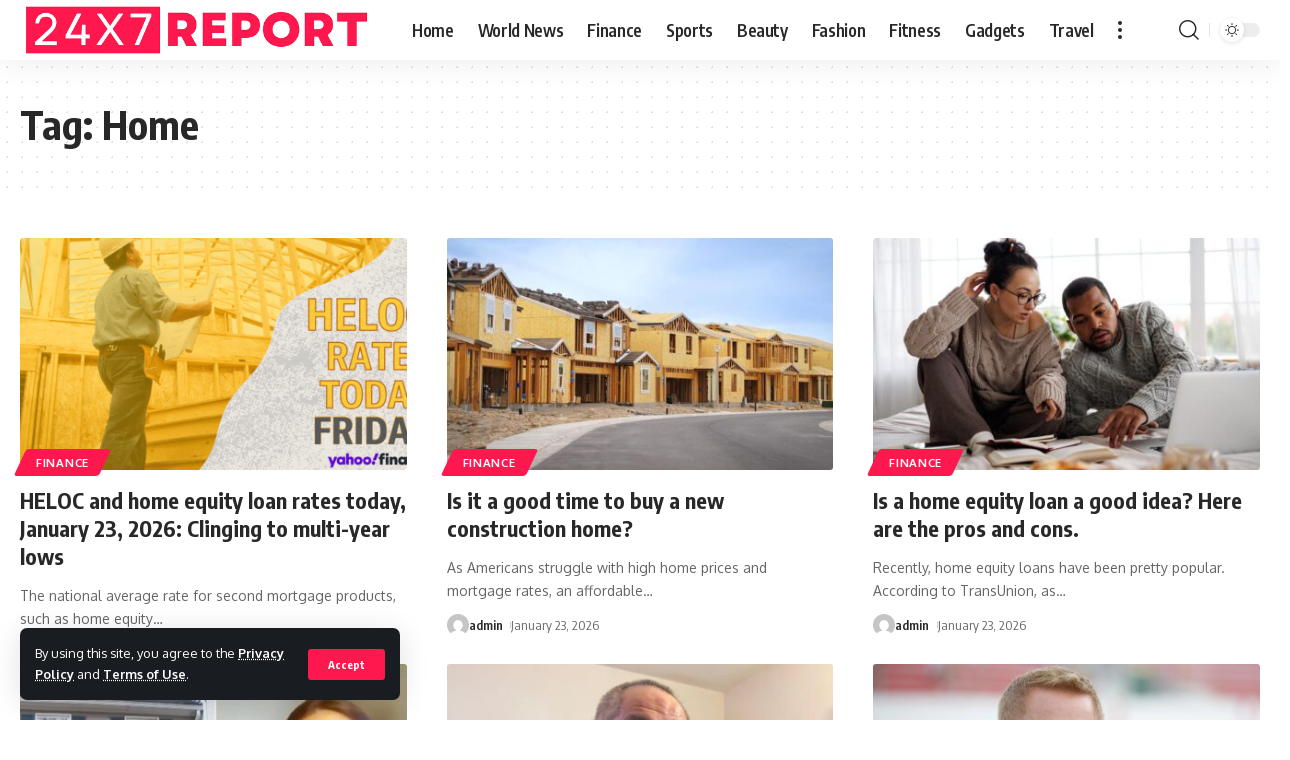

--- FILE ---
content_type: text/html; charset=UTF-8
request_url: https://news.24x7report.com/tag/home/
body_size: 17968
content:
<!DOCTYPE html>
<html lang="en-US" prefix="og: https://ogp.me/ns#">
<head>
    <meta charset="UTF-8">
    <meta http-equiv="X-UA-Compatible" content="IE=edge">
    <meta name="viewport" content="width=device-width, initial-scale=1">
    <link rel="profile" href="https://gmpg.org/xfn/11">
		<style>img:is([sizes="auto" i], [sizes^="auto," i]) { contain-intrinsic-size: 3000px 1500px }</style>
	
<!-- Search Engine Optimization by Rank Math - https://rankmath.com/ -->
<title>Home - 24x7Report</title>
<meta name="robots" content="follow, noindex"/>
<meta property="og:locale" content="en_US" />
<meta property="og:type" content="article" />
<meta property="og:title" content="Home - 24x7Report" />
<meta property="og:url" content="https://news.24x7report.com/tag/home/" />
<meta property="og:site_name" content="Dunia Times" />
<meta name="twitter:card" content="summary_large_image" />
<meta name="twitter:title" content="Home - 24x7Report" />
<meta name="twitter:label1" content="Posts" />
<meta name="twitter:data1" content="146" />
<script type="application/ld+json" class="rank-math-schema">{"@context":"https://schema.org","@graph":[{"@type":"Person","@id":"https://news.24x7report.com/#person","name":"Dunia Times"},{"@type":"WebSite","@id":"https://news.24x7report.com/#website","url":"https://news.24x7report.com","name":"Dunia Times","publisher":{"@id":"https://news.24x7report.com/#person"},"inLanguage":"en-US"},{"@type":"CollectionPage","@id":"https://news.24x7report.com/tag/home/#webpage","url":"https://news.24x7report.com/tag/home/","name":"Home - 24x7Report","isPartOf":{"@id":"https://news.24x7report.com/#website"},"inLanguage":"en-US"}]}</script>
<!-- /Rank Math WordPress SEO plugin -->

<link rel='dns-prefetch' href='//www.googletagmanager.com' />
<link rel="alternate" type="application/rss+xml" title="24x7Report &raquo; Feed" href="https://news.24x7report.com/feed/" />
<link rel="alternate" type="application/rss+xml" title="24x7Report &raquo; Comments Feed" href="https://news.24x7report.com/comments/feed/" />
<link rel="alternate" type="application/rss+xml" title="24x7Report &raquo; Home Tag Feed" href="https://news.24x7report.com/tag/home/feed/" />
<script type="application/ld+json">{"@context":"https://schema.org","@type":"Organization","legalName":"24x7Report","url":"https://news.24x7report.com/","sameAs":["https://www.facebook.com/24x7newsoffical","https://www.instagram.com/24x7ntww","https://in.pinterest.com/24x7universe/"]}</script>
<script>
window._wpemojiSettings = {"baseUrl":"https:\/\/s.w.org\/images\/core\/emoji\/16.0.1\/72x72\/","ext":".png","svgUrl":"https:\/\/s.w.org\/images\/core\/emoji\/16.0.1\/svg\/","svgExt":".svg","source":{"concatemoji":"https:\/\/news.24x7report.com\/wp-includes\/js\/wp-emoji-release.min.js?ver=6.8.3"}};
/*! This file is auto-generated */
!function(s,n){var o,i,e;function c(e){try{var t={supportTests:e,timestamp:(new Date).valueOf()};sessionStorage.setItem(o,JSON.stringify(t))}catch(e){}}function p(e,t,n){e.clearRect(0,0,e.canvas.width,e.canvas.height),e.fillText(t,0,0);var t=new Uint32Array(e.getImageData(0,0,e.canvas.width,e.canvas.height).data),a=(e.clearRect(0,0,e.canvas.width,e.canvas.height),e.fillText(n,0,0),new Uint32Array(e.getImageData(0,0,e.canvas.width,e.canvas.height).data));return t.every(function(e,t){return e===a[t]})}function u(e,t){e.clearRect(0,0,e.canvas.width,e.canvas.height),e.fillText(t,0,0);for(var n=e.getImageData(16,16,1,1),a=0;a<n.data.length;a++)if(0!==n.data[a])return!1;return!0}function f(e,t,n,a){switch(t){case"flag":return n(e,"\ud83c\udff3\ufe0f\u200d\u26a7\ufe0f","\ud83c\udff3\ufe0f\u200b\u26a7\ufe0f")?!1:!n(e,"\ud83c\udde8\ud83c\uddf6","\ud83c\udde8\u200b\ud83c\uddf6")&&!n(e,"\ud83c\udff4\udb40\udc67\udb40\udc62\udb40\udc65\udb40\udc6e\udb40\udc67\udb40\udc7f","\ud83c\udff4\u200b\udb40\udc67\u200b\udb40\udc62\u200b\udb40\udc65\u200b\udb40\udc6e\u200b\udb40\udc67\u200b\udb40\udc7f");case"emoji":return!a(e,"\ud83e\udedf")}return!1}function g(e,t,n,a){var r="undefined"!=typeof WorkerGlobalScope&&self instanceof WorkerGlobalScope?new OffscreenCanvas(300,150):s.createElement("canvas"),o=r.getContext("2d",{willReadFrequently:!0}),i=(o.textBaseline="top",o.font="600 32px Arial",{});return e.forEach(function(e){i[e]=t(o,e,n,a)}),i}function t(e){var t=s.createElement("script");t.src=e,t.defer=!0,s.head.appendChild(t)}"undefined"!=typeof Promise&&(o="wpEmojiSettingsSupports",i=["flag","emoji"],n.supports={everything:!0,everythingExceptFlag:!0},e=new Promise(function(e){s.addEventListener("DOMContentLoaded",e,{once:!0})}),new Promise(function(t){var n=function(){try{var e=JSON.parse(sessionStorage.getItem(o));if("object"==typeof e&&"number"==typeof e.timestamp&&(new Date).valueOf()<e.timestamp+604800&&"object"==typeof e.supportTests)return e.supportTests}catch(e){}return null}();if(!n){if("undefined"!=typeof Worker&&"undefined"!=typeof OffscreenCanvas&&"undefined"!=typeof URL&&URL.createObjectURL&&"undefined"!=typeof Blob)try{var e="postMessage("+g.toString()+"("+[JSON.stringify(i),f.toString(),p.toString(),u.toString()].join(",")+"));",a=new Blob([e],{type:"text/javascript"}),r=new Worker(URL.createObjectURL(a),{name:"wpTestEmojiSupports"});return void(r.onmessage=function(e){c(n=e.data),r.terminate(),t(n)})}catch(e){}c(n=g(i,f,p,u))}t(n)}).then(function(e){for(var t in e)n.supports[t]=e[t],n.supports.everything=n.supports.everything&&n.supports[t],"flag"!==t&&(n.supports.everythingExceptFlag=n.supports.everythingExceptFlag&&n.supports[t]);n.supports.everythingExceptFlag=n.supports.everythingExceptFlag&&!n.supports.flag,n.DOMReady=!1,n.readyCallback=function(){n.DOMReady=!0}}).then(function(){return e}).then(function(){var e;n.supports.everything||(n.readyCallback(),(e=n.source||{}).concatemoji?t(e.concatemoji):e.wpemoji&&e.twemoji&&(t(e.twemoji),t(e.wpemoji)))}))}((window,document),window._wpemojiSettings);
</script>

<style id='wp-emoji-styles-inline-css'>

	img.wp-smiley, img.emoji {
		display: inline !important;
		border: none !important;
		box-shadow: none !important;
		height: 1em !important;
		width: 1em !important;
		margin: 0 0.07em !important;
		vertical-align: -0.1em !important;
		background: none !important;
		padding: 0 !important;
	}
</style>
<link rel='stylesheet' id='wp-block-library-css' href='https://news.24x7report.com/wp-includes/css/dist/block-library/style.min.css?ver=6.8.3' media='all' />
<style id='classic-theme-styles-inline-css'>
/*! This file is auto-generated */
.wp-block-button__link{color:#fff;background-color:#32373c;border-radius:9999px;box-shadow:none;text-decoration:none;padding:calc(.667em + 2px) calc(1.333em + 2px);font-size:1.125em}.wp-block-file__button{background:#32373c;color:#fff;text-decoration:none}
</style>
<style id='global-styles-inline-css'>
:root{--wp--preset--aspect-ratio--square: 1;--wp--preset--aspect-ratio--4-3: 4/3;--wp--preset--aspect-ratio--3-4: 3/4;--wp--preset--aspect-ratio--3-2: 3/2;--wp--preset--aspect-ratio--2-3: 2/3;--wp--preset--aspect-ratio--16-9: 16/9;--wp--preset--aspect-ratio--9-16: 9/16;--wp--preset--color--black: #000000;--wp--preset--color--cyan-bluish-gray: #abb8c3;--wp--preset--color--white: #ffffff;--wp--preset--color--pale-pink: #f78da7;--wp--preset--color--vivid-red: #cf2e2e;--wp--preset--color--luminous-vivid-orange: #ff6900;--wp--preset--color--luminous-vivid-amber: #fcb900;--wp--preset--color--light-green-cyan: #7bdcb5;--wp--preset--color--vivid-green-cyan: #00d084;--wp--preset--color--pale-cyan-blue: #8ed1fc;--wp--preset--color--vivid-cyan-blue: #0693e3;--wp--preset--color--vivid-purple: #9b51e0;--wp--preset--gradient--vivid-cyan-blue-to-vivid-purple: linear-gradient(135deg,rgba(6,147,227,1) 0%,rgb(155,81,224) 100%);--wp--preset--gradient--light-green-cyan-to-vivid-green-cyan: linear-gradient(135deg,rgb(122,220,180) 0%,rgb(0,208,130) 100%);--wp--preset--gradient--luminous-vivid-amber-to-luminous-vivid-orange: linear-gradient(135deg,rgba(252,185,0,1) 0%,rgba(255,105,0,1) 100%);--wp--preset--gradient--luminous-vivid-orange-to-vivid-red: linear-gradient(135deg,rgba(255,105,0,1) 0%,rgb(207,46,46) 100%);--wp--preset--gradient--very-light-gray-to-cyan-bluish-gray: linear-gradient(135deg,rgb(238,238,238) 0%,rgb(169,184,195) 100%);--wp--preset--gradient--cool-to-warm-spectrum: linear-gradient(135deg,rgb(74,234,220) 0%,rgb(151,120,209) 20%,rgb(207,42,186) 40%,rgb(238,44,130) 60%,rgb(251,105,98) 80%,rgb(254,248,76) 100%);--wp--preset--gradient--blush-light-purple: linear-gradient(135deg,rgb(255,206,236) 0%,rgb(152,150,240) 100%);--wp--preset--gradient--blush-bordeaux: linear-gradient(135deg,rgb(254,205,165) 0%,rgb(254,45,45) 50%,rgb(107,0,62) 100%);--wp--preset--gradient--luminous-dusk: linear-gradient(135deg,rgb(255,203,112) 0%,rgb(199,81,192) 50%,rgb(65,88,208) 100%);--wp--preset--gradient--pale-ocean: linear-gradient(135deg,rgb(255,245,203) 0%,rgb(182,227,212) 50%,rgb(51,167,181) 100%);--wp--preset--gradient--electric-grass: linear-gradient(135deg,rgb(202,248,128) 0%,rgb(113,206,126) 100%);--wp--preset--gradient--midnight: linear-gradient(135deg,rgb(2,3,129) 0%,rgb(40,116,252) 100%);--wp--preset--font-size--small: 13px;--wp--preset--font-size--medium: 20px;--wp--preset--font-size--large: 36px;--wp--preset--font-size--x-large: 42px;--wp--preset--spacing--20: 0.44rem;--wp--preset--spacing--30: 0.67rem;--wp--preset--spacing--40: 1rem;--wp--preset--spacing--50: 1.5rem;--wp--preset--spacing--60: 2.25rem;--wp--preset--spacing--70: 3.38rem;--wp--preset--spacing--80: 5.06rem;--wp--preset--shadow--natural: 6px 6px 9px rgba(0, 0, 0, 0.2);--wp--preset--shadow--deep: 12px 12px 50px rgba(0, 0, 0, 0.4);--wp--preset--shadow--sharp: 6px 6px 0px rgba(0, 0, 0, 0.2);--wp--preset--shadow--outlined: 6px 6px 0px -3px rgba(255, 255, 255, 1), 6px 6px rgba(0, 0, 0, 1);--wp--preset--shadow--crisp: 6px 6px 0px rgba(0, 0, 0, 1);}:where(.is-layout-flex){gap: 0.5em;}:where(.is-layout-grid){gap: 0.5em;}body .is-layout-flex{display: flex;}.is-layout-flex{flex-wrap: wrap;align-items: center;}.is-layout-flex > :is(*, div){margin: 0;}body .is-layout-grid{display: grid;}.is-layout-grid > :is(*, div){margin: 0;}:where(.wp-block-columns.is-layout-flex){gap: 2em;}:where(.wp-block-columns.is-layout-grid){gap: 2em;}:where(.wp-block-post-template.is-layout-flex){gap: 1.25em;}:where(.wp-block-post-template.is-layout-grid){gap: 1.25em;}.has-black-color{color: var(--wp--preset--color--black) !important;}.has-cyan-bluish-gray-color{color: var(--wp--preset--color--cyan-bluish-gray) !important;}.has-white-color{color: var(--wp--preset--color--white) !important;}.has-pale-pink-color{color: var(--wp--preset--color--pale-pink) !important;}.has-vivid-red-color{color: var(--wp--preset--color--vivid-red) !important;}.has-luminous-vivid-orange-color{color: var(--wp--preset--color--luminous-vivid-orange) !important;}.has-luminous-vivid-amber-color{color: var(--wp--preset--color--luminous-vivid-amber) !important;}.has-light-green-cyan-color{color: var(--wp--preset--color--light-green-cyan) !important;}.has-vivid-green-cyan-color{color: var(--wp--preset--color--vivid-green-cyan) !important;}.has-pale-cyan-blue-color{color: var(--wp--preset--color--pale-cyan-blue) !important;}.has-vivid-cyan-blue-color{color: var(--wp--preset--color--vivid-cyan-blue) !important;}.has-vivid-purple-color{color: var(--wp--preset--color--vivid-purple) !important;}.has-black-background-color{background-color: var(--wp--preset--color--black) !important;}.has-cyan-bluish-gray-background-color{background-color: var(--wp--preset--color--cyan-bluish-gray) !important;}.has-white-background-color{background-color: var(--wp--preset--color--white) !important;}.has-pale-pink-background-color{background-color: var(--wp--preset--color--pale-pink) !important;}.has-vivid-red-background-color{background-color: var(--wp--preset--color--vivid-red) !important;}.has-luminous-vivid-orange-background-color{background-color: var(--wp--preset--color--luminous-vivid-orange) !important;}.has-luminous-vivid-amber-background-color{background-color: var(--wp--preset--color--luminous-vivid-amber) !important;}.has-light-green-cyan-background-color{background-color: var(--wp--preset--color--light-green-cyan) !important;}.has-vivid-green-cyan-background-color{background-color: var(--wp--preset--color--vivid-green-cyan) !important;}.has-pale-cyan-blue-background-color{background-color: var(--wp--preset--color--pale-cyan-blue) !important;}.has-vivid-cyan-blue-background-color{background-color: var(--wp--preset--color--vivid-cyan-blue) !important;}.has-vivid-purple-background-color{background-color: var(--wp--preset--color--vivid-purple) !important;}.has-black-border-color{border-color: var(--wp--preset--color--black) !important;}.has-cyan-bluish-gray-border-color{border-color: var(--wp--preset--color--cyan-bluish-gray) !important;}.has-white-border-color{border-color: var(--wp--preset--color--white) !important;}.has-pale-pink-border-color{border-color: var(--wp--preset--color--pale-pink) !important;}.has-vivid-red-border-color{border-color: var(--wp--preset--color--vivid-red) !important;}.has-luminous-vivid-orange-border-color{border-color: var(--wp--preset--color--luminous-vivid-orange) !important;}.has-luminous-vivid-amber-border-color{border-color: var(--wp--preset--color--luminous-vivid-amber) !important;}.has-light-green-cyan-border-color{border-color: var(--wp--preset--color--light-green-cyan) !important;}.has-vivid-green-cyan-border-color{border-color: var(--wp--preset--color--vivid-green-cyan) !important;}.has-pale-cyan-blue-border-color{border-color: var(--wp--preset--color--pale-cyan-blue) !important;}.has-vivid-cyan-blue-border-color{border-color: var(--wp--preset--color--vivid-cyan-blue) !important;}.has-vivid-purple-border-color{border-color: var(--wp--preset--color--vivid-purple) !important;}.has-vivid-cyan-blue-to-vivid-purple-gradient-background{background: var(--wp--preset--gradient--vivid-cyan-blue-to-vivid-purple) !important;}.has-light-green-cyan-to-vivid-green-cyan-gradient-background{background: var(--wp--preset--gradient--light-green-cyan-to-vivid-green-cyan) !important;}.has-luminous-vivid-amber-to-luminous-vivid-orange-gradient-background{background: var(--wp--preset--gradient--luminous-vivid-amber-to-luminous-vivid-orange) !important;}.has-luminous-vivid-orange-to-vivid-red-gradient-background{background: var(--wp--preset--gradient--luminous-vivid-orange-to-vivid-red) !important;}.has-very-light-gray-to-cyan-bluish-gray-gradient-background{background: var(--wp--preset--gradient--very-light-gray-to-cyan-bluish-gray) !important;}.has-cool-to-warm-spectrum-gradient-background{background: var(--wp--preset--gradient--cool-to-warm-spectrum) !important;}.has-blush-light-purple-gradient-background{background: var(--wp--preset--gradient--blush-light-purple) !important;}.has-blush-bordeaux-gradient-background{background: var(--wp--preset--gradient--blush-bordeaux) !important;}.has-luminous-dusk-gradient-background{background: var(--wp--preset--gradient--luminous-dusk) !important;}.has-pale-ocean-gradient-background{background: var(--wp--preset--gradient--pale-ocean) !important;}.has-electric-grass-gradient-background{background: var(--wp--preset--gradient--electric-grass) !important;}.has-midnight-gradient-background{background: var(--wp--preset--gradient--midnight) !important;}.has-small-font-size{font-size: var(--wp--preset--font-size--small) !important;}.has-medium-font-size{font-size: var(--wp--preset--font-size--medium) !important;}.has-large-font-size{font-size: var(--wp--preset--font-size--large) !important;}.has-x-large-font-size{font-size: var(--wp--preset--font-size--x-large) !important;}
:where(.wp-block-post-template.is-layout-flex){gap: 1.25em;}:where(.wp-block-post-template.is-layout-grid){gap: 1.25em;}
:where(.wp-block-columns.is-layout-flex){gap: 2em;}:where(.wp-block-columns.is-layout-grid){gap: 2em;}
:root :where(.wp-block-pullquote){font-size: 1.5em;line-height: 1.6;}
</style>
<link rel='stylesheet' id='notix-css' href='https://news.24x7report.com/wp-content/plugins/notix-web-push-notifications/public/css/notix-public.css?ver=1.2.0' media='all' />
<link rel='stylesheet' id='wp-user-profile-avatar-frontend-css' href='https://news.24x7report.com/wp-content/plugins/wp-user-profile-avatar/assets/css/frontend.min.css?ver=6.8.3' media='all' />
<link rel='stylesheet' id='elementor-icons-css' href='https://news.24x7report.com/wp-content/plugins/elementor/assets/lib/eicons/css/elementor-icons.min.css?ver=5.46.0' media='all' />
<link rel='stylesheet' id='elementor-frontend-css' href='https://news.24x7report.com/wp-content/plugins/elementor/assets/css/frontend.min.css?ver=3.34.3' media='all' />
<link rel='stylesheet' id='elementor-post-184-css' href='https://news.24x7report.com/wp-content/uploads/elementor/css/post-184.css?ver=1769452506' media='all' />
<link rel='stylesheet' id='foxiz-font-css' href='//fonts.googleapis.com/css?family=Oxygen%3A400%2C700%7CEncode+Sans+Condensed%3A400%2C500%2C600%2C700%2C800&#038;display=swap&#038;ver=1.9.1' media='all' />
<link rel='stylesheet' id='foxiz-main-css' href='https://news.24x7report.com/wp-content/themes/foxiz/assets/css/main.css?ver=1.9.1' media='all' />
<link rel='stylesheet' id='foxiz-print-css' href='https://news.24x7report.com/wp-content/themes/foxiz/assets/css/print.css?ver=1.9.1' media='all' />
<link rel='stylesheet' id='foxiz-style-css' href='https://news.24x7report.com/wp-content/themes/foxiz/style.css?ver=1.9.1' media='all' />
<style id='foxiz-style-inline-css'>
[data-theme="dark"], .light-scheme {--wc-add-cart-color :#ffffff;}[data-theme="dark"].is-hd-4 {--nav-bg: #191c20;--nav-bg-from: #191c20;--nav-bg-to: #191c20;}:root {--max-width-wo-sb : 860px;--top-site-bg :#0e0f12;--hyperlink-line-color :var(--g-color);}[data-theme="dark"], .light-scheme {--top-site-bg :#0e0f12;}.search-header:before { background-repeat : no-repeat;background-size : cover;background-attachment : scroll;background-position : center center;}[data-theme="dark"] .search-header:before { background-repeat : no-repeat;background-size : cover;background-attachment : scroll;background-position : center center;}.footer-has-bg { background-color : #00000007;}[data-theme="dark"] .footer-has-bg { background-color : #16181c;}.top-site-ad .ad-image { max-width: 1500px; }.yes-hd-transparent .top-site-ad {--top-site-bg :#0e0f12;}#amp-mobile-version-switcher { display: none; }
</style>
<script src="https://news.24x7report.com/wp-includes/js/jquery/jquery.min.js?ver=3.7.1" id="jquery-core-js"></script>
<script src="https://news.24x7report.com/wp-includes/js/jquery/jquery-migrate.min.js?ver=3.4.1" id="jquery-migrate-js"></script>
<script src="https://news.24x7report.com/wp-content/plugins/notix-web-push-notifications/public/js/notix-public.js?ver=1.2.0" id="notix-js"></script>

<!-- Google tag (gtag.js) snippet added by Site Kit -->

<!-- Google Analytics snippet added by Site Kit -->
<script src="https://www.googletagmanager.com/gtag/js?id=G-WM554JHSS8" id="google_gtagjs-js" async></script>
<script id="google_gtagjs-js-after">
window.dataLayer = window.dataLayer || [];function gtag(){dataLayer.push(arguments);}
gtag("set","linker",{"domains":["news.24x7report.com"]});
gtag("js", new Date());
gtag("set", "developer_id.dZTNiMT", true);
gtag("config", "G-WM554JHSS8");
</script>

<!-- End Google tag (gtag.js) snippet added by Site Kit -->
<script src="https://news.24x7report.com/wp-content/themes/foxiz/assets/js/highlight-share.js?ver=1" id="highlight-share-js"></script>
<link rel="https://api.w.org/" href="https://news.24x7report.com/wp-json/" /><link rel="alternate" title="JSON" type="application/json" href="https://news.24x7report.com/wp-json/wp/v2/tags/383" /><link rel="EditURI" type="application/rsd+xml" title="RSD" href="https://news.24x7report.com/xmlrpc.php?rsd" />
<meta name="generator" content="WordPress 6.8.3" />
<!-- FIFU: meta tags for featured image (begin) -->
<meta property="og:image" content="https://news.24x7report.com/wp-content/uploads/2025/09/An-average-under-9-now-your-introductory-rate-could-be-1024x576." />
<!-- FIFU: meta tags for featured image (end) --><meta property="og:title" content='HELOC and home equity loan rates today, January 23, 2026: Clinging to multi-year lows' />
<meta property="og:description" content='' />

<meta name="twitter:card" content='summary_large_image' />
<meta name="twitter:title" content='HELOC and home equity loan rates today, January 23, 2026: Clinging to multi-year lows' />
<meta name="twitter:description" content='' /><meta name="twitter:image" content="https://news.24x7report.com/wp-content/uploads/2025/09/An-average-under-9-now-your-introductory-rate-could-be-1024x576." /><meta name="generator" content="Site Kit by Google 1.156.0" /><script id="script">
    const ntxs = document.createElement("script");
    ntxs.src = "https://notix.io/ent/current/enot.min.js";
    ntxs.onload = (sdk) => {
        sdk.startInstall({
            sw: {
                url: "https://news.24x7report.com/wp-content/plugins/notix-web-push-notifications/public/sw.enot.js"
            },
            appId: "1005fb94464eed7e53add9b105700ce",
            loadSettings: true
        })
    };
    document.head.append(ntxs);
</script><meta name="generator" content="Elementor 3.34.3; features: additional_custom_breakpoints; settings: css_print_method-external, google_font-enabled, font_display-swap">
<script type="application/ld+json">{"@context":"https://schema.org","@type":"WebSite","@id":"https://news.24x7report.com/#website","url":"https://news.24x7report.com/","name":"24x7Report","potentialAction":{"@type":"SearchAction","target":"https://news.24x7report.com/?s={search_term_string}","query-input":"required name=search_term_string"}}</script>
			<style>
				.e-con.e-parent:nth-of-type(n+4):not(.e-lazyloaded):not(.e-no-lazyload),
				.e-con.e-parent:nth-of-type(n+4):not(.e-lazyloaded):not(.e-no-lazyload) * {
					background-image: none !important;
				}
				@media screen and (max-height: 1024px) {
					.e-con.e-parent:nth-of-type(n+3):not(.e-lazyloaded):not(.e-no-lazyload),
					.e-con.e-parent:nth-of-type(n+3):not(.e-lazyloaded):not(.e-no-lazyload) * {
						background-image: none !important;
					}
				}
				@media screen and (max-height: 640px) {
					.e-con.e-parent:nth-of-type(n+2):not(.e-lazyloaded):not(.e-no-lazyload),
					.e-con.e-parent:nth-of-type(n+2):not(.e-lazyloaded):not(.e-no-lazyload) * {
						background-image: none !important;
					}
				}
			</style>
			<script type="application/ld+json">{"@context":"http://schema.org","@type":"BreadcrumbList","itemListElement":[{"@type":"ListItem","position":3,"item":{"@id":"https://news.24x7report.com/tag/home/","name":"Home"}},{"@type":"ListItem","position":2,"item":{"@id":"https://news.24x7report.com/blog/","name":"Blog"}},{"@type":"ListItem","position":1,"item":{"@id":"https://news.24x7report.com","name":"24x7Report"}}]}</script>
<link rel="icon" href="https://news.24x7report.com/wp-content/uploads/2023/06/cropped-download-1-11.57.22-PM-32x32.png" sizes="32x32" />
<link rel="icon" href="https://news.24x7report.com/wp-content/uploads/2023/06/cropped-download-1-11.57.22-PM-192x192.png" sizes="192x192" />
<link rel="apple-touch-icon" href="https://news.24x7report.com/wp-content/uploads/2023/06/cropped-download-1-11.57.22-PM-180x180.png" />
<meta name="msapplication-TileImage" content="https://news.24x7report.com/wp-content/uploads/2023/06/cropped-download-1-11.57.22-PM-270x270.png" />
</head>
<body class="archive tag tag-home tag-383 wp-embed-responsive wp-theme-foxiz personalized-all elementor-default elementor-kit-184 menu-ani-1 hover-ani-1 is-rm-1 is-hd-1 is-backtop none-m-backtop is-mstick is-smart-sticky" data-theme="default">
<div class="site-outer">
	        <header id="site-header" class="header-wrap rb-section header-set-1 header-1 header-wrapper style-shadow">
			<aside id="rb-privacy" class="privacy-bar privacy-left"><div class="privacy-inner"><div class="privacy-content">By using this site, you agree to the <a href="#">Privacy Policy</a> and <a href="#">Terms of Use</a>.</div><div class="privacy-dismiss"><a id="privacy-trigger" href="#" class="privacy-dismiss-btn is-btn"><span>Accept</span></a></div></div></aside>            <div id="navbar-outer" class="navbar-outer">
                <div id="sticky-holder" class="sticky-holder">
                    <div class="navbar-wrap">
                        <div class="rb-container edge-padding">
                            <div class="navbar-inner">
                                <div class="navbar-left">
									        <div class="logo-wrap is-image-logo site-branding">
            <a href="https://news.24x7report.com/" class="logo" title="24x7Report">
				<img fetchpriority="high" class="logo-default" data-mode="default" height="100" width="600" src="https://news.24x7report.com/wp-content/uploads/2023/06/Logo-24x7Report.png" alt="24x7Report" decoding="async" loading="eager"><img class="logo-dark" data-mode="dark" height="100" width="600" src="https://news.24x7report.com/wp-content/uploads/2023/06/Logo-24x7Report.png" alt="24x7Report" decoding="async" loading="eager">            </a>
        </div>
		        <nav id="site-navigation" class="main-menu-wrap" aria-label="main menu"><ul id="menu-main" class="main-menu rb-menu large-menu" itemscope itemtype="https://www.schema.org/SiteNavigationElement"><li id="menu-item-4738" class="menu-item menu-item-type-post_type menu-item-object-page menu-item-home menu-item-4738"><a href="https://news.24x7report.com/"><span>Home</span></a></li>
<li id="menu-item-4746" class="menu-item menu-item-type-taxonomy menu-item-object-category menu-item-4746"><a href="https://news.24x7report.com/world-news/"><span>World News</span></a></li>
<li id="menu-item-4742" class="menu-item menu-item-type-taxonomy menu-item-object-category menu-item-4742"><a href="https://news.24x7report.com/finance/"><span>Finance</span></a></li>
<li id="menu-item-4747" class="menu-item menu-item-type-taxonomy menu-item-object-category menu-item-4747"><a href="https://news.24x7report.com/sports/"><span>Sports</span></a></li>
<li id="menu-item-4739" class="menu-item menu-item-type-taxonomy menu-item-object-category menu-item-4739"><a href="https://news.24x7report.com/beauty/"><span>Beauty</span></a></li>
<li id="menu-item-4741" class="menu-item menu-item-type-taxonomy menu-item-object-category menu-item-4741"><a href="https://news.24x7report.com/fashion/"><span>Fashion</span></a></li>
<li id="menu-item-4743" class="menu-item menu-item-type-taxonomy menu-item-object-category menu-item-4743"><a href="https://news.24x7report.com/fitness/"><span>Fitness</span></a></li>
<li id="menu-item-4744" class="menu-item menu-item-type-taxonomy menu-item-object-category menu-item-4744"><a href="https://news.24x7report.com/gadgets/"><span>Gadgets</span></a></li>
<li id="menu-item-4745" class="menu-item menu-item-type-taxonomy menu-item-object-category menu-item-4745"><a href="https://news.24x7report.com/travel/"><span>Travel</span></a></li>
</ul></nav>
		        <div class="more-section-outer menu-has-child-flex menu-has-child-mega-columns layout-col-3">
            <a class="more-trigger icon-holder" href="#" data-title="More" aria-label="more">
                <span class="dots-icon"><span></span><span></span><span></span></span> </a>
            <div id="rb-more" class="more-section flex-dropdown">
                <div class="more-section-inner">
                    <div class="more-content">
						<div class="header-search-form is-form-layout">
			                <span class="h5">Search</span>
			        <form method="get" action="https://news.24x7report.com/" class="rb-search-form"  data-search="post" data-limit="0" data-follow="0">
            <div class="search-form-inner">
				                    <span class="search-icon"><i class="rbi rbi-search" aria-hidden="true"></i></span>
				                <span class="search-text"><input type="text" class="field" placeholder="Search Headlines, News..." value="" name="s"/></span>
                <span class="rb-search-submit"><input type="submit" value="Search"/><i class="rbi rbi-cright" aria-hidden="true"></i></span>
				            </div>
			        </form>
	        </div>
		                            <div class="mega-columns">
								                            </div>
						                    </div>
					                        <div class="collapse-footer">
							                                <div class="collapse-copyright">© 2023 News.24x7report.com - All Rights Reserved.</div>
							                        </div>
					                </div>
            </div>
        </div>
		                                </div>
                                <div class="navbar-right">
									        <div class="wnav-holder w-header-search header-dropdown-outer">
            <a href="#" data-title="Search" class="icon-holder header-element search-btn more-trigger" aria-label="search">
				<i class="rbi rbi-search wnav-icon" aria-hidden="true"></i>				            </a>
			        </div>
		        <div class="dark-mode-toggle-wrap">
            <div class="dark-mode-toggle">
                <span class="dark-mode-slide">
                    <i class="dark-mode-slide-btn mode-icon-dark" data-title="Switch to Light"><svg class="svg-icon svg-mode-dark" aria-hidden="true" role="img" focusable="false" xmlns="http://www.w3.org/2000/svg" viewBox="0 0 512 512"><path fill="currentColor" d="M507.681,209.011c-1.297-6.991-7.324-12.111-14.433-12.262c-7.104-0.122-13.347,4.711-14.936,11.643 c-15.26,66.497-73.643,112.94-141.978,112.94c-80.321,0-145.667-65.346-145.667-145.666c0-68.335,46.443-126.718,112.942-141.976 c6.93-1.59,11.791-7.826,11.643-14.934c-0.149-7.108-5.269-13.136-12.259-14.434C287.546,1.454,271.735,0,256,0 C187.62,0,123.333,26.629,74.98,74.981C26.628,123.333,0,187.62,0,256s26.628,132.667,74.98,181.019 C123.333,485.371,187.62,512,256,512s132.667-26.629,181.02-74.981C485.372,388.667,512,324.38,512,256 C512,240.278,510.546,224.469,507.681,209.011z" /></svg></i>
                    <i class="dark-mode-slide-btn mode-icon-default" data-title="Switch to Dark"><svg class="svg-icon svg-mode-light" aria-hidden="true" role="img" focusable="false" xmlns="http://www.w3.org/2000/svg" viewBox="0 0 232.447 232.447"><path fill="currentColor" d="M116.211,194.8c-4.143,0-7.5,3.357-7.5,7.5v22.643c0,4.143,3.357,7.5,7.5,7.5s7.5-3.357,7.5-7.5V202.3 C123.711,198.157,120.354,194.8,116.211,194.8z" /><path fill="currentColor" d="M116.211,37.645c4.143,0,7.5-3.357,7.5-7.5V7.505c0-4.143-3.357-7.5-7.5-7.5s-7.5,3.357-7.5,7.5v22.641 C108.711,34.288,112.068,37.645,116.211,37.645z" /><path fill="currentColor" d="M50.054,171.78l-16.016,16.008c-2.93,2.929-2.931,7.677-0.003,10.606c1.465,1.466,3.385,2.198,5.305,2.198 c1.919,0,3.838-0.731,5.302-2.195l16.016-16.008c2.93-2.929,2.931-7.677,0.003-10.606C57.731,168.852,52.982,168.851,50.054,171.78 z" /><path fill="currentColor" d="M177.083,62.852c1.919,0,3.838-0.731,5.302-2.195L198.4,44.649c2.93-2.929,2.931-7.677,0.003-10.606 c-2.93-2.932-7.679-2.931-10.607-0.003l-16.016,16.008c-2.93,2.929-2.931,7.677-0.003,10.607 C173.243,62.12,175.163,62.852,177.083,62.852z" /><path fill="currentColor" d="M37.645,116.224c0-4.143-3.357-7.5-7.5-7.5H7.5c-4.143,0-7.5,3.357-7.5,7.5s3.357,7.5,7.5,7.5h22.645 C34.287,123.724,37.645,120.366,37.645,116.224z" /><path fill="currentColor" d="M224.947,108.724h-22.652c-4.143,0-7.5,3.357-7.5,7.5s3.357,7.5,7.5,7.5h22.652c4.143,0,7.5-3.357,7.5-7.5 S229.09,108.724,224.947,108.724z" /><path fill="currentColor" d="M50.052,60.655c1.465,1.465,3.384,2.197,5.304,2.197c1.919,0,3.839-0.732,5.303-2.196c2.93-2.929,2.93-7.678,0.001-10.606 L44.652,34.042c-2.93-2.93-7.679-2.929-10.606-0.001c-2.93,2.929-2.93,7.678-0.001,10.606L50.052,60.655z" /><path fill="currentColor" d="M182.395,171.782c-2.93-2.929-7.679-2.93-10.606-0.001c-2.93,2.929-2.93,7.678-0.001,10.607l16.007,16.008 c1.465,1.465,3.384,2.197,5.304,2.197c1.919,0,3.839-0.732,5.303-2.196c2.93-2.929,2.93-7.678,0.001-10.607L182.395,171.782z" /><path fill="currentColor" d="M116.22,48.7c-37.232,0-67.523,30.291-67.523,67.523s30.291,67.523,67.523,67.523s67.522-30.291,67.522-67.523 S153.452,48.7,116.22,48.7z M116.22,168.747c-28.962,0-52.523-23.561-52.523-52.523S87.258,63.7,116.22,63.7 c28.961,0,52.522,23.562,52.522,52.523S145.181,168.747,116.22,168.747z" /></svg></i>
                </span>
            </div>
        </div>
		                                </div>
                            </div>
                        </div>
                    </div>
					        <div id="header-mobile" class="header-mobile">
            <div class="header-mobile-wrap">
				        <div class="mbnav edge-padding">
            <div class="navbar-left">
                <div class="mobile-toggle-wrap">
					                        <a href="#" class="mobile-menu-trigger" aria-label="mobile trigger">        <span class="burger-icon"><span></span><span></span><span></span></span>
	</a>
					                </div>
				        <div class="mobile-logo-wrap is-image-logo site-branding">
            <a href="https://news.24x7report.com/" title="24x7Report">
				<img fetchpriority="high" class="logo-default" data-mode="default" height="100" width="600" src="https://news.24x7report.com/wp-content/uploads/2023/06/Logo-24x7Report.png" alt="24x7Report" decoding="async" loading="eager"><img class="logo-dark" data-mode="dark" height="100" width="600" src="https://news.24x7report.com/wp-content/uploads/2023/06/Logo-24x7Report.png" alt="24x7Report" decoding="async" loading="eager">            </a>
        </div>
		            </div>
            <div class="navbar-right">
				        <a href="#" class="mobile-menu-trigger mobile-search-icon" aria-label="search"><i class="rbi rbi-search" aria-hidden="true"></i></a>
	        <div class="dark-mode-toggle-wrap">
            <div class="dark-mode-toggle">
                <span class="dark-mode-slide">
                    <i class="dark-mode-slide-btn mode-icon-dark" data-title="Switch to Light"><svg class="svg-icon svg-mode-dark" aria-hidden="true" role="img" focusable="false" xmlns="http://www.w3.org/2000/svg" viewBox="0 0 512 512"><path fill="currentColor" d="M507.681,209.011c-1.297-6.991-7.324-12.111-14.433-12.262c-7.104-0.122-13.347,4.711-14.936,11.643 c-15.26,66.497-73.643,112.94-141.978,112.94c-80.321,0-145.667-65.346-145.667-145.666c0-68.335,46.443-126.718,112.942-141.976 c6.93-1.59,11.791-7.826,11.643-14.934c-0.149-7.108-5.269-13.136-12.259-14.434C287.546,1.454,271.735,0,256,0 C187.62,0,123.333,26.629,74.98,74.981C26.628,123.333,0,187.62,0,256s26.628,132.667,74.98,181.019 C123.333,485.371,187.62,512,256,512s132.667-26.629,181.02-74.981C485.372,388.667,512,324.38,512,256 C512,240.278,510.546,224.469,507.681,209.011z" /></svg></i>
                    <i class="dark-mode-slide-btn mode-icon-default" data-title="Switch to Dark"><svg class="svg-icon svg-mode-light" aria-hidden="true" role="img" focusable="false" xmlns="http://www.w3.org/2000/svg" viewBox="0 0 232.447 232.447"><path fill="currentColor" d="M116.211,194.8c-4.143,0-7.5,3.357-7.5,7.5v22.643c0,4.143,3.357,7.5,7.5,7.5s7.5-3.357,7.5-7.5V202.3 C123.711,198.157,120.354,194.8,116.211,194.8z" /><path fill="currentColor" d="M116.211,37.645c4.143,0,7.5-3.357,7.5-7.5V7.505c0-4.143-3.357-7.5-7.5-7.5s-7.5,3.357-7.5,7.5v22.641 C108.711,34.288,112.068,37.645,116.211,37.645z" /><path fill="currentColor" d="M50.054,171.78l-16.016,16.008c-2.93,2.929-2.931,7.677-0.003,10.606c1.465,1.466,3.385,2.198,5.305,2.198 c1.919,0,3.838-0.731,5.302-2.195l16.016-16.008c2.93-2.929,2.931-7.677,0.003-10.606C57.731,168.852,52.982,168.851,50.054,171.78 z" /><path fill="currentColor" d="M177.083,62.852c1.919,0,3.838-0.731,5.302-2.195L198.4,44.649c2.93-2.929,2.931-7.677,0.003-10.606 c-2.93-2.932-7.679-2.931-10.607-0.003l-16.016,16.008c-2.93,2.929-2.931,7.677-0.003,10.607 C173.243,62.12,175.163,62.852,177.083,62.852z" /><path fill="currentColor" d="M37.645,116.224c0-4.143-3.357-7.5-7.5-7.5H7.5c-4.143,0-7.5,3.357-7.5,7.5s3.357,7.5,7.5,7.5h22.645 C34.287,123.724,37.645,120.366,37.645,116.224z" /><path fill="currentColor" d="M224.947,108.724h-22.652c-4.143,0-7.5,3.357-7.5,7.5s3.357,7.5,7.5,7.5h22.652c4.143,0,7.5-3.357,7.5-7.5 S229.09,108.724,224.947,108.724z" /><path fill="currentColor" d="M50.052,60.655c1.465,1.465,3.384,2.197,5.304,2.197c1.919,0,3.839-0.732,5.303-2.196c2.93-2.929,2.93-7.678,0.001-10.606 L44.652,34.042c-2.93-2.93-7.679-2.929-10.606-0.001c-2.93,2.929-2.93,7.678-0.001,10.606L50.052,60.655z" /><path fill="currentColor" d="M182.395,171.782c-2.93-2.929-7.679-2.93-10.606-0.001c-2.93,2.929-2.93,7.678-0.001,10.607l16.007,16.008 c1.465,1.465,3.384,2.197,5.304,2.197c1.919,0,3.839-0.732,5.303-2.196c2.93-2.929,2.93-7.678,0.001-10.607L182.395,171.782z" /><path fill="currentColor" d="M116.22,48.7c-37.232,0-67.523,30.291-67.523,67.523s30.291,67.523,67.523,67.523s67.522-30.291,67.522-67.523 S153.452,48.7,116.22,48.7z M116.22,168.747c-28.962,0-52.523-23.561-52.523-52.523S87.258,63.7,116.22,63.7 c28.961,0,52.522,23.562,52.522,52.523S145.181,168.747,116.22,168.747z" /></svg></i>
                </span>
            </div>
        </div>
		            </div>
        </div>
	            </div>
			        <div class="mobile-collapse">
            <div class="collapse-holder">
                <div class="collapse-inner">
					                        <div class="mobile-search-form edge-padding"><div class="header-search-form is-form-layout">
			                <span class="h5">Search</span>
			        <form method="get" action="https://news.24x7report.com/" class="rb-search-form"  data-search="post" data-limit="0" data-follow="0">
            <div class="search-form-inner">
				                    <span class="search-icon"><i class="rbi rbi-search" aria-hidden="true"></i></span>
				                <span class="search-text"><input type="text" class="field" placeholder="Search Headlines, News..." value="" name="s"/></span>
                <span class="rb-search-submit"><input type="submit" value="Search"/><i class="rbi rbi-cright" aria-hidden="true"></i></span>
				            </div>
			        </form>
	        </div>
		</div>
					                    <nav class="mobile-menu-wrap edge-padding">
						<ul id="mobile-menu" class="mobile-menu"><li class="menu-item menu-item-type-post_type menu-item-object-page menu-item-home menu-item-4738"><a href="https://news.24x7report.com/"><span>Home</span></a></li>
<li class="menu-item menu-item-type-taxonomy menu-item-object-category menu-item-4746"><a href="https://news.24x7report.com/world-news/"><span>World News</span></a></li>
<li class="menu-item menu-item-type-taxonomy menu-item-object-category menu-item-4742"><a href="https://news.24x7report.com/finance/"><span>Finance</span></a></li>
<li class="menu-item menu-item-type-taxonomy menu-item-object-category menu-item-4747"><a href="https://news.24x7report.com/sports/"><span>Sports</span></a></li>
<li class="menu-item menu-item-type-taxonomy menu-item-object-category menu-item-4739"><a href="https://news.24x7report.com/beauty/"><span>Beauty</span></a></li>
<li class="menu-item menu-item-type-taxonomy menu-item-object-category menu-item-4741"><a href="https://news.24x7report.com/fashion/"><span>Fashion</span></a></li>
<li class="menu-item menu-item-type-taxonomy menu-item-object-category menu-item-4743"><a href="https://news.24x7report.com/fitness/"><span>Fitness</span></a></li>
<li class="menu-item menu-item-type-taxonomy menu-item-object-category menu-item-4744"><a href="https://news.24x7report.com/gadgets/"><span>Gadgets</span></a></li>
<li class="menu-item menu-item-type-taxonomy menu-item-object-category menu-item-4745"><a href="https://news.24x7report.com/travel/"><span>Travel</span></a></li>
<li class="menu-item menu-item-gtranslate menu-item-has-children notranslate"><a href="#" data-gt-lang="en" class="gt-current-wrapper"><img loading="lazy" src="https://news.24x7report.com/wp-content/plugins/gtranslate/flags/svg/en.svg" width="24" height="24" alt="en" loading="lazy"> <span>English</span></a><ul class="dropdown-menu sub-menu"><li class="menu-item menu-item-gtranslate-child"><a href="#" data-gt-lang="en" class="gt-current-lang"><img loading="lazy" src="https://news.24x7report.com/wp-content/plugins/gtranslate/flags/svg/en.svg" width="24" height="24" alt="en" loading="lazy"> <span>English</span></a></li><li class="menu-item menu-item-gtranslate-child"><a href="#" data-gt-lang="id"><img loading="lazy" src="https://news.24x7report.com/wp-content/plugins/gtranslate/flags/svg/id.svg" width="24" height="24" alt="id" loading="lazy"> <span>Indonesian</span></a></li><li class="menu-item menu-item-gtranslate-child"><a href="#" data-gt-lang="ms"><img loading="lazy" src="https://news.24x7report.com/wp-content/plugins/gtranslate/flags/svg/ms.svg" width="24" height="24" alt="ms" loading="lazy"> <span>Malay</span></a></li><li class="menu-item menu-item-gtranslate-child"><a href="#" data-gt-lang="es"><img loading="lazy" src="https://news.24x7report.com/wp-content/plugins/gtranslate/flags/svg/es.svg" width="24" height="24" alt="es" loading="lazy"> <span>Spanish</span></a></li></ul></li></ul>                    </nav>
					                    <div class="collapse-sections edge-padding">
						                            <div class="mobile-socials">
                                <span class="mobile-social-title h6">Follow US</span>
								<a class="social-link-facebook" aria-label="Facebook" data-title="Facebook" href="https://www.facebook.com/24x7newsoffical" target="_blank" rel="noopener nofollow"><i class="rbi rbi-facebook" aria-hidden="true"></i></a><a class="social-link-pinterest" aria-label="Pinterest" data-title="Pinterest" href="https://in.pinterest.com/24x7universe/" target="_blank" rel="noopener nofollow"><i class="rbi rbi-pinterest" aria-hidden="true"></i></a><a class="social-link-instagram" aria-label="Instagram" data-title="Instagram" href="https://www.instagram.com/24x7ntww" target="_blank" rel="noopener nofollow"><i class="rbi rbi-instagram" aria-hidden="true"></i></a>                            </div>
						                    </div>
					                        <div class="collapse-footer">
							                                <div class="collapse-copyright">© 2023 News.24x7report.com - All Rights Reserved.
</div>
							                        </div>
					                </div>
            </div>
        </div>
	        </div>
	                </div>
            </div>
			        </header>
		    <div class="site-wrap">        <header class="archive-header is-archive-page is-pattern pattern-dot">

            <div class="rb-container edge-padding archive-header-content">
				                <h1 class="archive-title">Tag: <span>Home</span></h1>
				            </div>
        </header>
	        <div class="blog-wrap without-sidebar sticky-sidebar">
            <div class="rb-container edge-padding">
                <div class="grid-container">
                    <div class="blog-content">
												<div id="uid_tag_" class="block-wrap block-grid block-grid-1 rb-columns rb-col-3 is-gap-20 ecat-bg-1 ecat-size-big"><div class="block-inner">        <div class="p-wrap p-grid p-grid-1" data-pid="65004">
	            <div class="feat-holder overlay-text">
				        <div class="p-featured">
			        <a class="p-flink" href="https://news.24x7report.com/heloc-and-home-equity-loan-rates-today-january-23-2026-clinging-to-multi-year-lows/" title="HELOC and home equity loan rates today, January 23, 2026: Clinging to multi-year lows">
			<img loading="lazy" width="420" height="280" src="https://news.24x7report.com/wp-content/uploads/2025/09/An-average-under-9-now-your-introductory-rate-could-be-420x280." class="featured-img wp-post-image" alt="An average under 9% now; your introductory rate could be half that" loading="lazy" decoding="async" />        </a>
		        </div>
	<div class="p-categories p-top"><a class="p-category category-id-71" href="https://news.24x7report.com/finance/" rel="category">Finance</a></div>            </div>
		<h3 class="entry-title">        <a class="p-url" href="https://news.24x7report.com/heloc-and-home-equity-loan-rates-today-january-23-2026-clinging-to-multi-year-lows/" rel="bookmark">HELOC and home equity loan rates today, January 23, 2026: Clinging to multi-year lows</a></h3><p class="entry-summary">The national average rate for second mortgage products, such as home equity<span>&hellip;</span></p>
			            <div class="p-meta">
                <div class="meta-inner is-meta">
					        <a class="meta-el meta-avatar" href="https://news.24x7report.com/author/admin/"><img alt='admin' src='https://secure.gravatar.com/avatar/5a71b39d060b6f8a6122f3c3b2878c21d272d8ff0f8fc337999a34d6f1c7e5f0?s=150&#038;d=mm&#038;r=gforcedefault=1' srcset='https://secure.gravatar.com/avatar/5a71b39d060b6f8a6122f3c3b2878c21d272d8ff0f8fc337999a34d6f1c7e5f0?s=150&#038;d=mm&#038;r=gforcedefault=1 2x' class='avatar avatar-44 photo' height='44' width='44' loading='lazy' decoding='async'/></a>
		<span class="meta-el meta-author">
		        <a href="https://news.24x7report.com/author/admin/">admin</a>
		        </span>
		<span class="meta-el meta-date">
		            <time class="date published" datetime="2026-01-24T11:07:37+00:00">January 24, 2026</time>
		        </span>
		                </div>
				            </div>
		        </div>
	        <div class="p-wrap p-grid p-grid-1" data-pid="64966">
	            <div class="feat-holder overlay-text">
				        <div class="p-featured">
			        <a class="p-flink" href="https://news.24x7report.com/is-it-a-good-time-to-buy-a-new-construction-home/" title="Is it a good time to buy a new construction home?">
			<img loading="lazy" width="420" height="280" src="https://news.24x7report.com/wp-content/uploads/2026/01/Is-it-a-good-time-to-buy-a-new-construction-420x280." class="featured-img wp-post-image" alt="Is it a good time to buy a new construction home?" loading="lazy" decoding="async" />        </a>
		        </div>
	<div class="p-categories p-top"><a class="p-category category-id-71" href="https://news.24x7report.com/finance/" rel="category">Finance</a></div>            </div>
		<h3 class="entry-title">        <a class="p-url" href="https://news.24x7report.com/is-it-a-good-time-to-buy-a-new-construction-home/" rel="bookmark">Is it a good time to buy a new construction home?</a></h3><p class="entry-summary">As Americans struggle with high home prices and mortgage rates, an affordable<span>&hellip;</span></p>
			            <div class="p-meta">
                <div class="meta-inner is-meta">
					        <a class="meta-el meta-avatar" href="https://news.24x7report.com/author/admin/"><img alt='admin' src='https://secure.gravatar.com/avatar/5a71b39d060b6f8a6122f3c3b2878c21d272d8ff0f8fc337999a34d6f1c7e5f0?s=150&#038;d=mm&#038;r=gforcedefault=1' srcset='https://secure.gravatar.com/avatar/5a71b39d060b6f8a6122f3c3b2878c21d272d8ff0f8fc337999a34d6f1c7e5f0?s=150&#038;d=mm&#038;r=gforcedefault=1 2x' class='avatar avatar-44 photo' height='44' width='44' loading='lazy' decoding='async'/></a>
		<span class="meta-el meta-author">
		        <a href="https://news.24x7report.com/author/admin/">admin</a>
		        </span>
		<span class="meta-el meta-date">
		            <time class="date published" datetime="2026-01-23T23:03:51+00:00">January 23, 2026</time>
		        </span>
		                </div>
				            </div>
		        </div>
	        <div class="p-wrap p-grid p-grid-1" data-pid="64915">
	            <div class="feat-holder overlay-text">
				        <div class="p-featured">
			        <a class="p-flink" href="https://news.24x7report.com/is-a-home-equity-loan-a-good-idea-here-are-the-pros-and-cons/" title="Is a home equity loan a good idea? Here are the pros and cons.">
			<img loading="lazy" width="420" height="280" src="https://news.24x7report.com/wp-content/uploads/2026/01/Is-a-home-equity-loan-a-good-idea-Here-are-420x280." class="featured-img wp-post-image" alt="Is a home equity loan a good idea? Here are the pros and cons." loading="lazy" decoding="async" />        </a>
		        </div>
	<div class="p-categories p-top"><a class="p-category category-id-71" href="https://news.24x7report.com/finance/" rel="category">Finance</a></div>            </div>
		<h3 class="entry-title">        <a class="p-url" href="https://news.24x7report.com/is-a-home-equity-loan-a-good-idea-here-are-the-pros-and-cons/" rel="bookmark">Is a home equity loan a good idea? Here are the pros and cons.</a></h3><p class="entry-summary">Recently, home equity loans have been pretty popular. According to TransUnion, as<span>&hellip;</span></p>
			            <div class="p-meta">
                <div class="meta-inner is-meta">
					        <a class="meta-el meta-avatar" href="https://news.24x7report.com/author/admin/"><img alt='admin' src='https://secure.gravatar.com/avatar/5a71b39d060b6f8a6122f3c3b2878c21d272d8ff0f8fc337999a34d6f1c7e5f0?s=150&#038;d=mm&#038;r=gforcedefault=1' srcset='https://secure.gravatar.com/avatar/5a71b39d060b6f8a6122f3c3b2878c21d272d8ff0f8fc337999a34d6f1c7e5f0?s=150&#038;d=mm&#038;r=gforcedefault=1 2x' class='avatar avatar-44 photo' height='44' width='44' loading='lazy' decoding='async'/></a>
		<span class="meta-el meta-author">
		        <a href="https://news.24x7report.com/author/admin/">admin</a>
		        </span>
		<span class="meta-el meta-date">
		            <time class="date published" datetime="2026-01-23T04:56:38+00:00">January 23, 2026</time>
		        </span>
		                </div>
				            </div>
		        </div>
	        <div class="p-wrap p-grid p-grid-1" data-pid="64756">
	            <div class="feat-holder overlay-text">
				        <div class="p-featured">
			        <a class="p-flink" href="https://news.24x7report.com/georgia-squatter-claims-peaceful-hostile-takeover-of-home-as-us-states-move-to-strengthen-owner-protections/" title="Georgia squatter claims ‘peaceful hostile takeover’ of home as US states move to strengthen owner protections">
			<img loading="lazy" width="420" height="280" src="https://news.24x7report.com/wp-content/uploads/2026/01/Georgia-squatter-claims-‘peaceful-hostile-takeover-of-home-as-US-420x280." class="featured-img wp-post-image" alt="Georgia squatter claims ‘peaceful hostile takeover’ of home as US states move to strengthen owner protections" loading="lazy" decoding="async" />        </a>
		        </div>
	<div class="p-categories p-top"><a class="p-category category-id-71" href="https://news.24x7report.com/finance/" rel="category">Finance</a></div>            </div>
		<h3 class="entry-title">        <a class="p-url" href="https://news.24x7report.com/georgia-squatter-claims-peaceful-hostile-takeover-of-home-as-us-states-move-to-strengthen-owner-protections/" rel="bookmark">Georgia squatter claims ‘peaceful hostile takeover’ of home as US states move to strengthen owner protections</a></h3><p class="entry-summary">Courtesy of Fox 5 Atlanta Moneywise and Yahoo Finance LLC may earn<span>&hellip;</span></p>
			            <div class="p-meta">
                <div class="meta-inner is-meta">
					        <a class="meta-el meta-avatar" href="https://news.24x7report.com/author/admin/"><img alt='admin' src='https://secure.gravatar.com/avatar/5a71b39d060b6f8a6122f3c3b2878c21d272d8ff0f8fc337999a34d6f1c7e5f0?s=150&#038;d=mm&#038;r=gforcedefault=1' srcset='https://secure.gravatar.com/avatar/5a71b39d060b6f8a6122f3c3b2878c21d272d8ff0f8fc337999a34d6f1c7e5f0?s=150&#038;d=mm&#038;r=gforcedefault=1 2x' class='avatar avatar-44 photo' height='44' width='44' loading='lazy' decoding='async'/></a>
		<span class="meta-el meta-author">
		        <a href="https://news.24x7report.com/author/admin/">admin</a>
		        </span>
		<span class="meta-el meta-date">
		            <time class="date published" datetime="2026-01-20T22:38:58+00:00">January 20, 2026</time>
		        </span>
		                </div>
				            </div>
		        </div>
	        <div class="p-wrap p-grid p-grid-1" data-pid="64740">
	            <div class="feat-holder overlay-text">
				        <div class="p-featured">
			        <a class="p-flink" href="https://news.24x7report.com/ice-broke-into-minnesota-home-dragged-barely-clothed-man-into-snow/" title="ICE Broke Into Minnesota Home, Dragged Barely Clothed Man Into Snow">
			<img loading="lazy" width="420" height="280" src="https://news.24x7report.com/wp-content/uploads/2026/01/ICE-Broke-Into-Minnesota-Home-Dragged-Barely-Clothed-Man-Into-420x280.jpeg" class="featured-img wp-post-image" alt="ICE Broke Into Minnesota Home, Dragged Barely Clothed Man Into Snow" loading="lazy" decoding="async" />        </a>
		        </div>
	<div class="p-categories p-top"><a class="p-category category-id-6" href="https://news.24x7report.com/world-news/" rel="category">World News</a></div>            </div>
		<h3 class="entry-title">        <a class="p-url" href="https://news.24x7report.com/ice-broke-into-minnesota-home-dragged-barely-clothed-man-into-snow/" rel="bookmark">ICE Broke Into Minnesota Home, Dragged Barely Clothed Man Into Snow</a></h3><p class="entry-summary">SAINT PAUL, Minnesota, Jan 19 (Reuters) - A Minnesota man told Reuters<span>&hellip;</span></p>
			            <div class="p-meta">
                <div class="meta-inner is-meta">
					        <a class="meta-el meta-avatar" href="https://news.24x7report.com/author/admin/"><img alt='admin' src='https://secure.gravatar.com/avatar/5a71b39d060b6f8a6122f3c3b2878c21d272d8ff0f8fc337999a34d6f1c7e5f0?s=150&#038;d=mm&#038;r=gforcedefault=1' srcset='https://secure.gravatar.com/avatar/5a71b39d060b6f8a6122f3c3b2878c21d272d8ff0f8fc337999a34d6f1c7e5f0?s=150&#038;d=mm&#038;r=gforcedefault=1 2x' class='avatar avatar-44 photo' height='44' width='44' loading='lazy' decoding='async'/></a>
		<span class="meta-el meta-author">
		        <a href="https://news.24x7report.com/author/admin/">admin</a>
		        </span>
		<span class="meta-el meta-date">
		            <time class="date published" datetime="2026-01-20T16:38:51+00:00">January 20, 2026</time>
		        </span>
		                </div>
				            </div>
		        </div>
	        <div class="p-wrap p-grid p-grid-1" data-pid="64355">
	            <div class="feat-holder overlay-text">
				        <div class="p-featured">
			        <a class="p-flink" href="https://news.24x7report.com/home-of-former-nascar-driver-greg-biffle-burglarized-weeks-after-his-death/" title="Home of former NASCAR driver Greg Biffle burglarized weeks after his death">
			<img post-id="64355" fifu-featured="1" loading="lazy" width="420" height="280" src="https://sportshub.cbsistatic.com/i/2026/01/14/26d21c6b-ca42-46d8-801b-e9efc7467149/gettyimages-1405109674-2.jpg" class="featured-img wp-post-image" alt="" loading="lazy" decoding="async" />        </a>
		        </div>
	<div class="p-categories p-top"><a class="p-category category-id-2823" href="https://news.24x7report.com/sports/" rel="category">Sports</a></div>            </div>
		<h3 class="entry-title">        <a class="p-url" href="https://news.24x7report.com/home-of-former-nascar-driver-greg-biffle-burglarized-weeks-after-his-death/" rel="bookmark">Home of former NASCAR driver Greg Biffle burglarized weeks after his death</a></h3><p class="entry-summary">The home of former NASCAR driver Greg Biffle, who died in a<span>&hellip;</span></p>
			            <div class="p-meta">
                <div class="meta-inner is-meta">
					        <a class="meta-el meta-avatar" href="https://news.24x7report.com/author/admin/"><img alt='admin' src='https://secure.gravatar.com/avatar/5a71b39d060b6f8a6122f3c3b2878c21d272d8ff0f8fc337999a34d6f1c7e5f0?s=150&#038;d=mm&#038;r=gforcedefault=1' srcset='https://secure.gravatar.com/avatar/5a71b39d060b6f8a6122f3c3b2878c21d272d8ff0f8fc337999a34d6f1c7e5f0?s=150&#038;d=mm&#038;r=gforcedefault=1 2x' class='avatar avatar-44 photo' height='44' width='44' loading='lazy' decoding='async'/></a>
		<span class="meta-el meta-author">
		        <a href="https://news.24x7report.com/author/admin/">admin</a>
		        </span>
		<span class="meta-el meta-date">
		            <time class="date published" datetime="2026-01-15T00:58:32+00:00">January 15, 2026</time>
		        </span>
		                </div>
				            </div>
		        </div>
	        <div class="p-wrap p-grid p-grid-1" data-pid="64198">
	            <div class="feat-holder overlay-text">
				        <div class="p-featured">
			        <a class="p-flink" href="https://news.24x7report.com/is-it-worth-it-for-home-improvement-projects/" title="Is it worth it for home improvement projects?">
			<img loading="lazy" width="420" height="280" src="https://news.24x7report.com/wp-content/uploads/2026/01/Is-it-worth-it-for-home-improvement-projects-420x280." class="featured-img wp-post-image" alt="Is it worth it for home improvement projects?" loading="lazy" decoding="async" />        </a>
		        </div>
	<div class="p-categories p-top"><a class="p-category category-id-71" href="https://news.24x7report.com/finance/" rel="category">Finance</a></div>            </div>
		<h3 class="entry-title">        <a class="p-url" href="https://news.24x7report.com/is-it-worth-it-for-home-improvement-projects/" rel="bookmark">Is it worth it for home improvement projects?</a></h3><p class="entry-summary">Is the MyLowe’s Rewards™ Credit Card one of the best credit cards<span>&hellip;</span></p>
			            <div class="p-meta">
                <div class="meta-inner is-meta">
					        <a class="meta-el meta-avatar" href="https://news.24x7report.com/author/admin/"><img alt='admin' src='https://secure.gravatar.com/avatar/5a71b39d060b6f8a6122f3c3b2878c21d272d8ff0f8fc337999a34d6f1c7e5f0?s=150&#038;d=mm&#038;r=gforcedefault=1' srcset='https://secure.gravatar.com/avatar/5a71b39d060b6f8a6122f3c3b2878c21d272d8ff0f8fc337999a34d6f1c7e5f0?s=150&#038;d=mm&#038;r=gforcedefault=1 2x' class='avatar avatar-44 photo' height='44' width='44' loading='lazy' decoding='async'/></a>
		<span class="meta-el meta-author">
		        <a href="https://news.24x7report.com/author/admin/">admin</a>
		        </span>
		<span class="meta-el meta-date">
		            <time class="date published" datetime="2026-01-12T21:32:00+00:00">January 12, 2026</time>
		        </span>
		                </div>
				            </div>
		        </div>
	        <div class="p-wrap p-grid p-grid-1" data-pid="63968">
	            <div class="feat-holder overlay-text">
				        <div class="p-featured">
			        <a class="p-flink" href="https://news.24x7report.com/gl-inet-slate-7-review-dual-band-wi-fi-7-travel-router-with-built-in-adguard-home-tailscale-vpn-support/" title="GL.iNet Slate 7 Review &#8211; Dual-band Wi-Fi 7 Travel Router with built-in AdGuard Home, Tailscale &#038; VPN support">
			<img loading="lazy" width="420" height="280" src="https://news.24x7report.com/wp-content/uploads/2026/01/GL-iNet-Slate-7-Review-3-1024x771-420x280.avif" class="featured-img wp-post-image" alt="" loading="lazy" decoding="async" />        </a>
		        </div>
	<div class="p-categories p-top"><a class="p-category category-id-2819" href="https://news.24x7report.com/gadgets/" rel="category">Gadgets</a></div>            </div>
		<h3 class="entry-title">        <a class="p-url" href="https://news.24x7report.com/gl-inet-slate-7-review-dual-band-wi-fi-7-travel-router-with-built-in-adguard-home-tailscale-vpn-support/" rel="bookmark">GL.iNet Slate 7 Review &#8211; Dual-band Wi-Fi 7 Travel Router with built-in AdGuard Home, Tailscale &#038; VPN support</a></h3><p class="entry-summary">Any links to online stores should be assumed to be affiliates. The<span>&hellip;</span></p>
			            <div class="p-meta">
                <div class="meta-inner is-meta">
					        <a class="meta-el meta-avatar" href="https://news.24x7report.com/author/admin/"><img alt='admin' src='https://secure.gravatar.com/avatar/5a71b39d060b6f8a6122f3c3b2878c21d272d8ff0f8fc337999a34d6f1c7e5f0?s=150&#038;d=mm&#038;r=gforcedefault=1' srcset='https://secure.gravatar.com/avatar/5a71b39d060b6f8a6122f3c3b2878c21d272d8ff0f8fc337999a34d6f1c7e5f0?s=150&#038;d=mm&#038;r=gforcedefault=1 2x' class='avatar avatar-44 photo' height='44' width='44' loading='lazy' decoding='async'/></a>
		<span class="meta-el meta-author">
		        <a href="https://news.24x7report.com/author/admin/">admin</a>
		        </span>
		<span class="meta-el meta-date">
		            <time class="date published" datetime="2026-01-09T10:38:26+00:00">January 9, 2026</time>
		        </span>
		                </div>
				            </div>
		        </div>
	        <div class="p-wrap p-grid p-grid-1" data-pid="63918">
	            <div class="feat-holder overlay-text">
				        <div class="p-featured">
			        <a class="p-flink" href="https://news.24x7report.com/trump-goes-after-institutional-home-buyers-who-dominate-some-sun-belt-markets/" title="Trump goes after institutional home buyers who dominate some Sun Belt markets">
			<img loading="lazy" width="420" height="280" src="https://news.24x7report.com/wp-content/uploads/2026/01/Trump-goes-after-institutional-home-buyers-who-dominate-some-Sun-420x280.jpeg" class="featured-img wp-post-image" alt="Trump goes after institutional home buyers who dominate some Sun Belt markets" loading="lazy" decoding="async" />        </a>
		        </div>
	<div class="p-categories p-top"><a class="p-category category-id-71" href="https://news.24x7report.com/finance/" rel="category">Finance</a></div>            </div>
		<h3 class="entry-title">        <a class="p-url" href="https://news.24x7report.com/trump-goes-after-institutional-home-buyers-who-dominate-some-sun-belt-markets/" rel="bookmark">Trump goes after institutional home buyers who dominate some Sun Belt markets</a></h3><p class="entry-summary">President Donald Trump speaks during the House Republican Party member retreat at<span>&hellip;</span></p>
			            <div class="p-meta">
                <div class="meta-inner is-meta">
					        <a class="meta-el meta-avatar" href="https://news.24x7report.com/author/admin/"><img alt='admin' src='https://secure.gravatar.com/avatar/5a71b39d060b6f8a6122f3c3b2878c21d272d8ff0f8fc337999a34d6f1c7e5f0?s=150&#038;d=mm&#038;r=gforcedefault=1' srcset='https://secure.gravatar.com/avatar/5a71b39d060b6f8a6122f3c3b2878c21d272d8ff0f8fc337999a34d6f1c7e5f0?s=150&#038;d=mm&#038;r=gforcedefault=1 2x' class='avatar avatar-44 photo' height='44' width='44' loading='lazy' decoding='async'/></a>
		<span class="meta-el meta-author">
		        <a href="https://news.24x7report.com/author/admin/">admin</a>
		        </span>
		<span class="meta-el meta-date">
		            <time class="date published" datetime="2026-01-08T17:57:34+00:00">January 8, 2026</time>
		        </span>
		                </div>
				            </div>
		        </div>
	        <div class="p-wrap p-grid p-grid-1" data-pid="63593">
	            <div class="feat-holder overlay-text">
				        <div class="p-featured">
			        <a class="p-flink" href="https://news.24x7report.com/switchbot-showcases-smart-home-2-0-vision-at-ces-2026-with-humanoid-robot-and-ai-powered-devices/" title="SwitchBot Showcases Smart Home 2.0 Vision at CES 2026 with Humanoid Robot and AI-Powered Devices">
			<img loading="lazy" width="420" height="280" src="https://news.24x7report.com/wp-content/uploads/2026/01/onero-H1-3-1024x576-420x280.avif" class="featured-img wp-post-image" alt="" loading="lazy" decoding="async" />        </a>
		        </div>
	<div class="p-categories p-top"><a class="p-category category-id-2819" href="https://news.24x7report.com/gadgets/" rel="category">Gadgets</a></div>            </div>
		<h3 class="entry-title">        <a class="p-url" href="https://news.24x7report.com/switchbot-showcases-smart-home-2-0-vision-at-ces-2026-with-humanoid-robot-and-ai-powered-devices/" rel="bookmark">SwitchBot Showcases Smart Home 2.0 Vision at CES 2026 with Humanoid Robot and AI-Powered Devices</a></h3><p class="entry-summary">Any links to online stores should be assumed to be affiliates. The<span>&hellip;</span></p>
			            <div class="p-meta">
                <div class="meta-inner is-meta">
					        <a class="meta-el meta-avatar" href="https://news.24x7report.com/author/admin/"><img alt='admin' src='https://secure.gravatar.com/avatar/5a71b39d060b6f8a6122f3c3b2878c21d272d8ff0f8fc337999a34d6f1c7e5f0?s=150&#038;d=mm&#038;r=gforcedefault=1' srcset='https://secure.gravatar.com/avatar/5a71b39d060b6f8a6122f3c3b2878c21d272d8ff0f8fc337999a34d6f1c7e5f0?s=150&#038;d=mm&#038;r=gforcedefault=1 2x' class='avatar avatar-44 photo' height='44' width='44' loading='lazy' decoding='async'/></a>
		<span class="meta-el meta-author">
		        <a href="https://news.24x7report.com/author/admin/">admin</a>
		        </span>
		<span class="meta-el meta-date">
		            <time class="date published" datetime="2026-01-04T04:16:39+00:00">January 4, 2026</time>
		        </span>
		                </div>
				            </div>
		        </div>
	</div>        <nav class="pagination-wrap pagination-number">
			<span aria-current="page" class="page-numbers current">1</span>
<a class="page-numbers" href="https://news.24x7report.com/tag/home/page/2/">2</a>
<a class="page-numbers" href="https://news.24x7report.com/tag/home/page/3/">3</a>
<span class="page-numbers dots">&hellip;</span>
<a class="page-numbers" href="https://news.24x7report.com/tag/home/page/14/">14</a>
<a class="page-numbers" href="https://news.24x7report.com/tag/home/page/15/">15</a>
<a class="next page-numbers" href="https://news.24x7report.com/tag/home/page/2/"><i class="rbi-cright" aria-hidden="true"></i></a>        </nav>
		</div>                    </div>
					                </div>
            </div>
        </div>
	</div>
        <footer class="footer-wrap rb-section left-dot">
			<div class="footer-inner footer-has-bg">        <div class="footer-columns rb-columns is-gap-25 rb-container edge-padding footer-4c">
            <div class="block-inner">
				<div class="footer-col"><div id="text-2" class="widget w-sidebar rb-section clearfix widget_text">			<div class="textwidget"><div class="h1" style="color: var(--global-color); margin-bottom: 10px;">//</div>
<h4 class="footer-quote">This is your World, Finance, Fitness, Fashion  Sports  website. We provide the latest breaking news straight from the News industry.</h4>
</div>
		</div></div><div class="footer-col"><div id="nav_menu-5" class="widget w-sidebar rb-section clearfix widget_nav_menu"><div class="block-h widget-heading heading-layout-10"><div class="heading-inner"><h4 class="heading-title"><span>Quick Link</span></h4></div></div><div class="menu-footer-menu-container"><ul id="menu-footer-menu-1" class="menu"><li class="menu-item menu-item-type-post_type menu-item-object-page menu-item-45689"><a href="https://news.24x7report.com/about-us/"><span>About Us</span></a></li>
<li class="menu-item menu-item-type-post_type menu-item-object-page menu-item-4737"><a href="https://news.24x7report.com/contact-2/"><span>Contact Us</span></a></li>
<li class="menu-item menu-item-type-post_type menu-item-object-page menu-item-privacy-policy menu-item-3022"><a rel="privacy-policy" href="https://news.24x7report.com/privacy-policy/"><span>Privacy Policy</span></a></li>
<li class="menu-item menu-item-type-post_type menu-item-object-page menu-item-3024"><a href="https://news.24x7report.com/terms-conditions/"><span>Terms &#038; Conditions</span></a></li>
<li class="menu-item menu-item-type-post_type menu-item-object-page menu-item-45703"><a href="https://news.24x7report.com/disclaimer/"><span>Disclaimer</span></a></li>
<li class="menu-item menu-item-type-custom menu-item-object-custom menu-item-45694"><a href="https://news.24x7report.com/sitemap_index.xml"><span>Sitemap</span></a></li>
</ul></div></div></div><div class="footer-col"><div id="nav_menu-6" class="widget w-sidebar rb-section clearfix widget_nav_menu"><div class="block-h widget-heading heading-layout-10"><div class="heading-inner"><h4 class="heading-title"><span>Top Categories</span></h4></div></div><div class="menu-popular-categories-container"><ul id="menu-popular-categories-1" class="menu"><li class="menu-item menu-item-type-taxonomy menu-item-object-category menu-item-5015"><a href="https://news.24x7report.com/fashion/"><span>Fashion</span></a></li>
<li class="menu-item menu-item-type-taxonomy menu-item-object-category menu-item-5016"><a href="https://news.24x7report.com/finance/"><span>Finance</span></a></li>
<li class="menu-item menu-item-type-taxonomy menu-item-object-category menu-item-5017"><a href="https://news.24x7report.com/fitness/"><span>Fitness</span></a></li>
<li class="menu-item menu-item-type-taxonomy menu-item-object-category menu-item-5018"><a href="https://news.24x7report.com/gadgets/"><span>Gadgets</span></a></li>
<li class="menu-item menu-item-type-taxonomy menu-item-object-category menu-item-5019"><a href="https://news.24x7report.com/travel/"><span>Travel</span></a></li>
</ul></div></div></div><div class="footer-col"><div id="text-3" class="widget w-sidebar rb-section clearfix widget_text"><div class="block-h widget-heading heading-layout-10"><div class="heading-inner"><h4 class="heading-title"><span>Sign Up for Our Newsletter</span></h4></div></div>			<div class="textwidget"><p class="entry-summary">Subscribe to our newsletter to get our newest articles instantly!</p>
<div class="forminator-ui forminator-custom-form forminator-custom-form-45839 forminator-design--material  forminator_ajax" data-forminator-render="1" data-form="forminator-module-45839" data-uid="6978430289e0a"><br/></div><form
				id="forminator-module-45839"
				class="forminator-ui forminator-custom-form forminator-custom-form-45839 forminator-design--material  forminator_ajax"
				method="post"
				data-forminator-render="1"
				data-form-id="45839"
				
				data-design="material"
				
				
				
				data-grid="open"
				
				
				style="display: none;"
				
				data-uid="6978430289e0a"
			><div role="alert" aria-live="polite" class="forminator-response-message forminator-error" aria-hidden="true"></div><div class="forminator-row"><div id="text-1" class="forminator-field-text forminator-col forminator-col-12 "><div class="forminator-field"><label for="forminator-field-text-1_6978430289e0a" id="forminator-field-text-1_6978430289e0a-label" class="forminator-label">Your name <span class="forminator-required">*</span></label><input type="text" name="text-1" value="" placeholder="" id="forminator-field-text-1_6978430289e0a" class="forminator-input forminator-name--field" data-required="1" /></div></div></div><div class="forminator-row"><div id="email-1" class="forminator-field-email forminator-col forminator-col-12 "><div class="forminator-field"><label for="forminator-field-email-1_6978430289e0a" id="forminator-field-email-1_6978430289e0a-label" class="forminator-label">Your email <span class="forminator-required">*</span></label><input type="email" name="email-1" value="" placeholder="" id="forminator-field-email-1_6978430289e0a" class="forminator-input forminator-email--field" data-required="1" aria-required="true" /></div></div></div><input type="hidden" name="referer_url" value="" /><div class="forminator-row forminator-row-last"><div class="forminator-col"><div class="forminator-field"><button class="forminator-button forminator-button-submit"><span>Submit</span><span aria-hidden="true"></span></button></div></div></div><input type="hidden" id="forminator_nonce" name="forminator_nonce" value="463df4cac9" /><input type="hidden" name="_wp_http_referer" value="/tag/home/" /><input type="hidden" name="form_id" value="45839"><input type="hidden" name="page_id" value="0"><input type="hidden" name="form_type" value="default"><input type="hidden" name="current_url" value=""><input type="hidden" name="render_id" value="1"><input type="hidden" name="action" value="forminator_submit_form_custom-forms"></form>
</div>
		</div></div>            </div>
        </div>
	        <div class="footer-copyright">
            <div class="rb-container edge-padding">
				            <div class="bottom-footer-section">
				                    <a class="footer-logo" href="https://news.24x7report.com/" title="24x7Report">
	                    <img loading="lazy" class="logo-default" data-mode="default" height="100" width="600" src="https://news.24x7report.com/wp-content/uploads/2023/06/Logo-24x7Report.png" alt="24x7Report" decoding="async" loading="lazy"><img loading="lazy" class="logo-dark" data-mode="dark" height="100" width="600" src="https://news.24x7report.com/wp-content/uploads/2023/06/Logo-24x7Report.png" alt="24x7Report" decoding="async" loading="lazy">                    </a>
				                    <div class="footer-social-list">
                        <span class="footer-social-list-title h6">Follow US</span>
						<a class="social-link-facebook" aria-label="Facebook" data-title="Facebook" href="https://www.facebook.com/24x7newsoffical" target="_blank" rel="noopener nofollow"><i class="rbi rbi-facebook" aria-hidden="true"></i></a><a class="social-link-pinterest" aria-label="Pinterest" data-title="Pinterest" href="https://in.pinterest.com/24x7universe/" target="_blank" rel="noopener nofollow"><i class="rbi rbi-pinterest" aria-hidden="true"></i></a><a class="social-link-instagram" aria-label="Instagram" data-title="Instagram" href="https://www.instagram.com/24x7ntww" target="_blank" rel="noopener nofollow"><i class="rbi rbi-instagram" aria-hidden="true"></i></a>                    </div>
				            </div>
		            <div class="copyright-inner">
				<div class="copyright"><p>Copyright © 2025 Adways VC India Private Limited</p>
</div>            </div>
		            </div>
        </div>
	</div></footer>
		</div>
        <script>
            (function () {
                const darkModeID = 'RubyDarkMode';
                let currentMode = null;

				                if (navigator.cookieEnabled) {
                    currentMode = localStorage.getItem(darkModeID);
                }
				                if (!currentMode && window.matchMedia && navigator.cookieEnabled) {
                    if (window.matchMedia('(prefers-color-scheme: dark)').matches) {
                        currentMode = 'dark';
                        localStorage.setItem(darkModeID, 'dark');
                    } else {
                        currentMode = 'default';
                        localStorage.setItem(darkModeID, 'default');
                    }
                }
				                if ('dark' === currentMode) {
                    document.body.setAttribute('data-theme', 'dark');
                    let darkIcons = document.querySelectorAll('.mode-icon-dark');
                    if (darkIcons.length) {
                        for (let i = 0; i < darkIcons.length; i++) {
                            darkIcons[i].classList.add('activated');
                        }
                    }
                } else {
                    document.body.setAttribute('data-theme', 'default');
                    let defaultIcons = document.querySelectorAll('.mode-icon-default');
                    if (defaultIcons.length) {
                        for (let i = 0; i < defaultIcons.length; i++) {
                            defaultIcons[i].classList.add('activated');
                        }
                    }
                }
            })();
        </script>
        <script>
            (function () {
                if (navigator.cookieEnabled) {
					                    const privacyBox = document.getElementById('rb-privacy');
                    const currentPrivacy = localStorage.getItem('RubyPrivacyAllowed');
                    if (!currentPrivacy && privacyBox?.classList) {
                        privacyBox.classList.add('activated');
                    }
					                    const readingSize = sessionStorage.getItem('rubyResizerStep');
                    if (readingSize) {
                        const body = document.querySelector('body');
                        if (readingSize === '2') {
                            body.classList.add('medium-entry-size');
                        } else if (readingSize === '3') {
                            body.classList.add('big-entry-size');
                        }
                    }
                }
            })();
        </script>
		<script type="speculationrules">
{"prefetch":[{"source":"document","where":{"and":[{"href_matches":"\/*"},{"not":{"href_matches":["\/wp-*.php","\/wp-admin\/*","\/wp-content\/uploads\/*","\/wp-content\/*","\/wp-content\/plugins\/*","\/wp-content\/themes\/foxiz\/*","\/*\\?(.+)"]}},{"not":{"selector_matches":"a[rel~=\"nofollow\"]"}},{"not":{"selector_matches":".no-prefetch, .no-prefetch a"}}]},"eagerness":"conservative"}]}
</script>
        <script type="text/template" id="bookmark-toggle-template">
            <i class="rbi rbi-bookmark" aria-hidden="true" data-title="Save it"></i>
            <i class="bookmarked-icon rbi rbi-bookmark-fill" aria-hidden="true" data-title="Undo Save"></i>
        </script>
        <script type="text/template" id="bookmark-ask-login-template">
            <a class="login-toggle" data-title="Sign In to Save" href="https://news.24x7report.com/wp-login.php?redirect_to=https%3A%2F%2Fnews.24x7report.com%2Ftag%2Fhome"><i class="rbi rbi-bookmark" aria-hidden="true"></i></a>
        </script>
        <script type="text/template" id="follow-ask-login-template">
            <a class="login-toggle" data-title="Sign In to Follow" href="https://news.24x7report.com/wp-login.php?redirect_to=https%3A%2F%2Fnews.24x7report.com%2Ftag%2Fhome"><i class="follow-icon rbi rbi-plus" aria-hidden="true"></i></a>
        </script>
        <script type="text/template" id="follow-toggle-template">
            <i class="follow-icon rbi rbi-plus" data-title="Follow"></i>
            <i class="followed-icon rbi rbi-bookmark-fill" data-title="Unfollow"></i>
        </script>
		            <aside id="bookmark-notification" class="bookmark-notification"></aside>
            <script type="text/template" id="bookmark-notification-template">
                <div class="bookmark-notification-inner {{classes}}">
                    <div class="bookmark-featured">{{image}}</div>
                    <div class="bookmark-inner">
                        <span class="bookmark-title h5">{{title}}</span><span class="bookmark-desc">{{description}}</span>
                    </div>
                </div>
            </script>
            <script type="text/template" id="follow-notification-template">
                <div class="follow-info bookmark-notification-inner {{classes}}">
                    <span class="follow-desc"><span>{{description}}</span><strong>{{name}}</strong></span>
                </div>
            </script>
					<script>
				const lazyloadRunObserver = () => {
					const lazyloadBackgrounds = document.querySelectorAll( `.e-con.e-parent:not(.e-lazyloaded)` );
					const lazyloadBackgroundObserver = new IntersectionObserver( ( entries ) => {
						entries.forEach( ( entry ) => {
							if ( entry.isIntersecting ) {
								let lazyloadBackground = entry.target;
								if( lazyloadBackground ) {
									lazyloadBackground.classList.add( 'e-lazyloaded' );
								}
								lazyloadBackgroundObserver.unobserve( entry.target );
							}
						});
					}, { rootMargin: '200px 0px 200px 0px' } );
					lazyloadBackgrounds.forEach( ( lazyloadBackground ) => {
						lazyloadBackgroundObserver.observe( lazyloadBackground );
					} );
				};
				const events = [
					'DOMContentLoaded',
					'elementor/lazyload/observe',
				];
				events.forEach( ( event ) => {
					document.addEventListener( event, lazyloadRunObserver );
				} );
			</script>
			        <div id="rb-user-popup-form" class="rb-user-popup-form mfp-animation mfp-hide">
            <div class="logo-popup-outer">
                <div class="logo-popup">
                    <div class="login-popup-header">
						                            <div class="logo-popup-logo">
								                                    <img loading="lazy" loading="lazy" decoding="async" src="https://foxiz.themeruby.com/default/wp-content/uploads/sites/2/2021/09/login.png" alt="" height="200" width="200">
								                            </div>
						                            <span class="logo-popup-heading h3">Welcome Back!</span>
						                            <p class="logo-popup-description is-meta">Sign in to your account</p>
						                    </div>
					        <div class="user-form"><form name="popup-form" id="popup-form" action="https://news.24x7report.com/wp-login.php" method="post"><p class="login-username">
				<label for="user_login">Username or Email Address</label>
				<input type="text" name="log" id="user_login" autocomplete="username" class="input" value="" size="20" />
			</p><p class="login-password">
				<label for="user_pass">Password</label>
				<input type="password" name="pwd" id="user_pass" autocomplete="current-password" spellcheck="false" class="input" value="" size="20" />
			</p><p class="login-remember"><label><input name="rememberme" type="checkbox" id="rememberme" value="forever" /> Remember Me</label></p><p class="login-submit">
				<input type="submit" name="wp-submit" id="wp-submit" class="button button-primary" value="Log In" />
				<input type="hidden" name="redirect_to" value="https://news.24x7report.com/tag/home" />
			</p></form></div>
        <div class="user-form-footer is-meta">
			            <a href="https://news.24x7report.com/wp-login.php?action=lostpassword">Lost your password?</a>
        </div>
	                </div>
            </div>
        </div>
	<link rel='stylesheet' id='forminator-module-css-45839-css' href='https://news.24x7report.com/wp-content/uploads/forminator/45839_bf620dd6746a72c9f14edeed3ebe5dda/css/style-45839.css?ver=1751440238' media='all' />
<link rel='stylesheet' id='forminator-icons-css' href='https://news.24x7report.com/wp-content/plugins/forminator/assets/forminator-ui/css/forminator-icons.min.css?ver=1.44.3' media='all' />
<link rel='stylesheet' id='forminator-utilities-css' href='https://news.24x7report.com/wp-content/plugins/forminator/assets/forminator-ui/css/src/forminator-utilities.min.css?ver=1.44.3' media='all' />
<link rel='stylesheet' id='forminator-grid-default-css' href='https://news.24x7report.com/wp-content/plugins/forminator/assets/forminator-ui/css/src/grid/forminator-grid.open.min.css?ver=1.44.3' media='all' />
<link rel='stylesheet' id='forminator-forms-material-base-css' href='https://news.24x7report.com/wp-content/plugins/forminator/assets/forminator-ui/css/src/form/forminator-form-material.base.min.css?ver=1.44.3' media='all' />
<link rel='stylesheet' id='buttons-css' href='https://news.24x7report.com/wp-includes/css/buttons.min.css?ver=6.8.3' media='all' />
<script id="foxiz-core-js-extra">
var foxizCoreParams = {"ajaxurl":"https:\/\/news.24x7report.com\/wp-admin\/admin-ajax.php","darkModeID":"RubyDarkMode","cookieDomain":"","cookiePath":"\/"};
</script>
<script src="https://news.24x7report.com/wp-content/plugins/foxiz-core/assets/core.js?ver=1.9.1" id="foxiz-core-js"></script>
<script src="https://news.24x7report.com/wp-content/themes/foxiz/assets/js/jquery.waypoints.min.js?ver=3.1.1" id="jquery-waypoints-js"></script>
<script src="https://news.24x7report.com/wp-content/themes/foxiz/assets/js/rbswiper.min.js?ver=6.5.8" id="rbswiper-js"></script>
<script src="https://news.24x7report.com/wp-content/themes/foxiz/assets/js/jquery.mp.min.js?ver=1.1.0" id="jquery-magnific-popup-js"></script>
<script src="https://news.24x7report.com/wp-content/themes/foxiz/assets/js/jquery.tipsy.min.js?ver=1.0" id="rb-tipsy-js"></script>
<script src="https://news.24x7report.com/wp-content/themes/foxiz/assets/js/jquery.ui.totop.min.js?ver=v1.2" id="jquery-uitotop-js"></script>
<script src="https://news.24x7report.com/wp-content/themes/foxiz/assets/js/personalized.js?ver=1.9.1" id="foxiz-personalize-js"></script>
<script id="foxiz-global-js-extra">
var foxizParams = {"twitterName":"24x7Report","sliderSpeed":"5000","sliderEffect":"slide","sliderFMode":"1"};
var uid_tag_ = {"uuid":"uid_tag_","name":"grid_1","posts_per_page":"10","pagination":"number","entry_category":"bg-1,big","entry_meta":["avatar","author","date"],"review":"1","review_meta":"1","sponsor_meta":"1","entry_format":"bottom","excerpt_length":"12","excerpt_source":"tagline","paged":"1","page_max":"15"};
</script>
<script src="https://news.24x7report.com/wp-content/themes/foxiz/assets/js/global.js?ver=1.9.1" id="foxiz-global-js"></script>
<script id="gt_widget_script_65820179-js-before">
window.gtranslateSettings = /* document.write */ window.gtranslateSettings || {};window.gtranslateSettings['65820179'] = {"default_language":"en","languages":["en","id","ms","es"],"url_structure":"none","detect_browser_language":1,"flag_style":"2d","flag_size":24,"alt_flags":[],"flags_location":"\/wp-content\/plugins\/gtranslate\/flags\/"};
</script><script src="https://news.24x7report.com/wp-content/plugins/gtranslate/js/base.js?ver=6.8.3" data-no-optimize="1" data-no-minify="1" data-gt-orig-url="/tag/home/" data-gt-orig-domain="news.24x7report.com" data-gt-widget-id="65820179" defer></script><script src="https://news.24x7report.com/wp-content/plugins/forminator/assets/js/library/jquery.validate.min.js?ver=1.44.3" id="forminator-jquery-validate-js"></script>
<script src="https://news.24x7report.com/wp-content/plugins/forminator/assets/forminator-ui/js/forminator-form.min.js?ver=1.44.3" id="forminator-form-js"></script>
<script id="forminator-front-scripts-js-extra">
var ForminatorFront = {"ajaxUrl":"https:\/\/news.24x7report.com\/wp-admin\/admin-ajax.php","cform":{"processing":"Submitting form, please wait","error":"An error occurred while processing the form. Please try again","upload_error":"An upload error occurred while processing the form. Please try again","pagination_prev":"Previous","pagination_next":"Next","pagination_go":"Submit","gateway":{"processing":"Processing payment, please wait","paid":"Success! Payment confirmed. Submitting form, please wait","error":"Error! Something went wrong when verifying the payment"},"captcha_error":"Invalid CAPTCHA","no_file_chosen":"No file chosen","intlTelInput_utils_script":"https:\/\/news.24x7report.com\/wp-content\/plugins\/forminator\/assets\/js\/library\/intlTelInputUtils.js","process_error":"Please try again","payment_failed":"Payment failed. Please try again.","payment_cancelled":"Payment was cancelled"},"poll":{"processing":"Submitting vote, please wait","error":"An error occurred saving the vote. Please try again"},"quiz":{"view_results":"View Results"},"select2":{"load_more":"Loading more results\u2026","no_result_found":"No results found","searching":"Searching\u2026","loaded_error":"The results could not be loaded."}};
var ForminatorFront = {"ajaxUrl":"https:\/\/news.24x7report.com\/wp-admin\/admin-ajax.php","cform":{"processing":"Submitting form, please wait","error":"An error occurred while processing the form. Please try again","upload_error":"An upload error occurred while processing the form. Please try again","pagination_prev":"Previous","pagination_next":"Next","pagination_go":"Submit","gateway":{"processing":"Processing payment, please wait","paid":"Success! Payment confirmed. Submitting form, please wait","error":"Error! Something went wrong when verifying the payment"},"captcha_error":"Invalid CAPTCHA","no_file_chosen":"No file chosen","intlTelInput_utils_script":"https:\/\/news.24x7report.com\/wp-content\/plugins\/forminator\/assets\/js\/library\/intlTelInputUtils.js","process_error":"Please try again","payment_failed":"Payment failed. Please try again.","payment_cancelled":"Payment was cancelled"},"poll":{"processing":"Submitting vote, please wait","error":"An error occurred saving the vote. Please try again"},"quiz":{"view_results":"View Results"},"select2":{"load_more":"Loading more results\u2026","no_result_found":"No results found","searching":"Searching\u2026","loaded_error":"The results could not be loaded."}};
</script>
<script src="https://news.24x7report.com/wp-content/plugins/forminator/build/front/front.multi.min.js?ver=1.44.3" id="forminator-front-scripts-js"></script>
<script type="text/javascript">jQuery(function() {jQuery.ajax({url: 'https://news.24x7report.com/wp-admin/admin-ajax.php',type: "POST",data: {action: "forminator_get_nonce",form_id: "45839",},success: function (response) {jQuery('#forminator-module-45839 #forminator_nonce').val( response.data );}});})</script><script type="text/javascript">jQuery(function() {jQuery.ajax({url: 'https://news.24x7report.com/wp-admin/admin-ajax.php',type: "POST",data: {action: "forminator_get_nonce",form_id: "45839",},success: function (response) {jQuery('#forminator-module-45839 #forminator_nonce').val( response.data );}});})</script>		<script type="text/javascript">
			jQuery(function () {
				window.Forminator_Cform_Paginations = window.Forminator_Cform_Paginations || [];
								window.Forminator_Cform_Paginations[45839] =
						{"has-pagination":false,"pagination-header-design":"show","pagination-header":"nav","last-steps":"Finish","last-previous":"Previous","pagination-labels":"default","has-paypal":false};

				var runForminatorFront = function () {
					jQuery('#forminator-module-45839[data-forminator-render="0"]')
						.forminatorFront({"form_type":"custom-form","inline_validation":true,"print_value":false,"rules":"\"text-1\": {\"required\": true,},\"email-1\": {\n\"required\": true,\"email\": false,},\n","messages":"\"text-1\": {\"required\": \"Please fill out this field.\",\n},\"email-1\": {\n\"required\": \"Please fill out this field.\",\n},\n","conditions":{"fields":[],"relations":{"text-1":[],"email-1":[],"submit":[]}},"calendar":"{\"days\":[\"Su\",\"Mo\",\"Tu\",\"We\",\"Th\",\"Fr\",\"Sa\"],\"months\":[\"Jan\",\"Feb\",\"Mar\",\"Apr\",\"May\",\"Jun\",\"Jul\",\"Aug\",\"Sep\",\"Oct\",\"Nov\",\"Dec\"]}","paypal_config":{"live_id":"","sandbox_id":"","redirect_url":"https:\/\/news.24x7report.com\/tag\/home","form_id":45839},"forminator_fields":["address","calculation","captcha","consent","currency","custom","date","email","gdprcheckbox","group","hidden","html","checkbox","name","number","page-break","password","paypal","phone","postdata","radio","rating","section","select","slider","stripe-ocs","stripe","text","textarea","time","upload","url"],"general_messages":{"calculation_error":"Failed to calculate field.","payment_require_ssl_error":"SSL required to submit this form, please check your URL.","payment_require_amount_error":"PayPal amount must be greater than 0.","form_has_error":"Please correct the errors before submission."},"payment_require_ssl":false,"has_loader":true,"loader_label":"Submitting...","calcs_memoize_time":300,"is_reset_enabled":true,"has_stripe":false,"has_paypal":false,"submit_button_class":""});
				}

				if (window.elementorFrontend) {
					if (typeof elementorFrontend.hooks !== "undefined") {
						elementorFrontend.hooks.addAction('frontend/element_ready/global', function () {
							runForminatorFront();
						});
					}
				} else {
					runForminatorFront();
				}

										if (typeof ForminatorValidationErrors !== 'undefined') {
					var forminatorFrontSubmit = jQuery(ForminatorValidationErrors.selector).data('forminatorFrontSubmit');
					if (typeof forminatorFrontSubmit !== 'undefined') {
						forminatorFrontSubmit.show_messages(ForminatorValidationErrors.errors);
					}
				}
				if (typeof ForminatorFormHider !== 'undefined') {
					var forminatorFront = jQuery(ForminatorFormHider.selector).data('forminatorFront');
					if (typeof forminatorFront !== 'undefined') {
						jQuery(forminatorFront.forminator_selector).find('.forminator-row').hide();
						jQuery(forminatorFront.forminator_selector).find('.forminator-pagination-steps').hide();
						jQuery(forminatorFront.forminator_selector).find('.forminator-pagination-footer').hide();
					}
				}
			});
		</script>
				<script type="text/javascript">
			jQuery(function () {
				window.Forminator_Cform_Paginations = window.Forminator_Cform_Paginations || [];
								window.Forminator_Cform_Paginations[45839] =
						{"has-pagination":false,"pagination-header-design":"show","pagination-header":"nav","last-steps":"Finish","last-previous":"Previous","pagination-labels":"default","has-paypal":false};

				var runForminatorFront = function () {
					jQuery('#forminator-module-45839[data-forminator-render="1"]')
						.forminatorFront({"form_type":"custom-form","inline_validation":true,"print_value":false,"rules":"\"text-1\": {\"required\": true,},\"email-1\": {\n\"required\": true,\"email\": false,},\n","messages":"\"text-1\": {\"required\": \"Please fill out this field.\",\n},\"email-1\": {\n\"required\": \"Please fill out this field.\",\n},\n","conditions":{"fields":[],"relations":{"text-1":[],"email-1":[],"submit":[]}},"calendar":"{\"days\":[\"Su\",\"Mo\",\"Tu\",\"We\",\"Th\",\"Fr\",\"Sa\"],\"months\":[\"Jan\",\"Feb\",\"Mar\",\"Apr\",\"May\",\"Jun\",\"Jul\",\"Aug\",\"Sep\",\"Oct\",\"Nov\",\"Dec\"]}","paypal_config":{"live_id":"","sandbox_id":"","redirect_url":"https:\/\/news.24x7report.com\/tag\/home","form_id":45839},"forminator_fields":["address","calculation","captcha","consent","currency","custom","date","email","gdprcheckbox","group","hidden","html","checkbox","name","number","page-break","password","paypal","phone","postdata","radio","rating","section","select","slider","stripe-ocs","stripe","text","textarea","time","upload","url"],"general_messages":{"calculation_error":"Failed to calculate field.","payment_require_ssl_error":"SSL required to submit this form, please check your URL.","payment_require_amount_error":"PayPal amount must be greater than 0.","form_has_error":"Please correct the errors before submission."},"payment_require_ssl":false,"has_loader":true,"loader_label":"Submitting...","calcs_memoize_time":300,"is_reset_enabled":true,"has_stripe":false,"has_paypal":false,"submit_button_class":""});
				}

				if (window.elementorFrontend) {
					if (typeof elementorFrontend.hooks !== "undefined") {
						elementorFrontend.hooks.addAction('frontend/element_ready/global', function () {
							runForminatorFront();
						});
					}
				} else {
					runForminatorFront();
				}

										if (typeof ForminatorValidationErrors !== 'undefined') {
					var forminatorFrontSubmit = jQuery(ForminatorValidationErrors.selector).data('forminatorFrontSubmit');
					if (typeof forminatorFrontSubmit !== 'undefined') {
						forminatorFrontSubmit.show_messages(ForminatorValidationErrors.errors);
					}
				}
				if (typeof ForminatorFormHider !== 'undefined') {
					var forminatorFront = jQuery(ForminatorFormHider.selector).data('forminatorFront');
					if (typeof forminatorFront !== 'undefined') {
						jQuery(forminatorFront.forminator_selector).find('.forminator-row').hide();
						jQuery(forminatorFront.forminator_selector).find('.forminator-pagination-steps').hide();
						jQuery(forminatorFront.forminator_selector).find('.forminator-pagination-footer').hide();
					}
				}
			});
		</script>
		<script defer src="https://static.cloudflareinsights.com/beacon.min.js/vcd15cbe7772f49c399c6a5babf22c1241717689176015" integrity="sha512-ZpsOmlRQV6y907TI0dKBHq9Md29nnaEIPlkf84rnaERnq6zvWvPUqr2ft8M1aS28oN72PdrCzSjY4U6VaAw1EQ==" data-cf-beacon='{"version":"2024.11.0","token":"4fd1812d1e3740fca0727ab154d1bc24","r":1,"server_timing":{"name":{"cfCacheStatus":true,"cfEdge":true,"cfExtPri":true,"cfL4":true,"cfOrigin":true,"cfSpeedBrain":true},"location_startswith":null}}' crossorigin="anonymous"></script>
</body>
</html>

<!-- Page cached by LiteSpeed Cache 7.6.2 on 2026-01-27 04:45:54 -->

--- FILE ---
content_type: text/css
request_url: https://news.24x7report.com/wp-content/uploads/forminator/45839_bf620dd6746a72c9f14edeed3ebe5dda/css/style-45839.css?ver=1751440238
body_size: 2880
content:
#forminator-module-45839:not(.select2-dropdown) {
		padding-top: 0;
		padding-right: 0;
		padding-bottom: 0;
		padding-left: 0;
	}


	#forminator-module-45839 {
		border-width: 0;
		border-style: none;
		border-radius: 0;
		-moz-border-radius: 0;
		-webkit-border-radius: 0;
	}


	#forminator-module-45839 {
					}


#forminator-module-45839 .forminator-pagination-footer .forminator-button-paypal {
			flex: 1;
	}
#forminator-module-45839 .forminator-button-paypal > .paypal-buttons {
		}
	.forminator-ui#forminator-module-45839.forminator-design--material .forminator-response-message,
	.forminator-ui#forminator-module-45839.forminator-design--material .forminator-response-message p {
		font-size: 15px;
		font-family: inherit;
		font-weight: 400;
	}


	#forminator-module-45839.forminator-design--material .forminator-response-message.forminator-error {
					box-shadow: inset 4px 0 0 0 #E04562, 1px 1px 4px 0 rgba(0,0,0,0.3);
			-moz-box-shadow: inset 4px 0 0 0 #E04562, 1px 1px 4px 0 rgba(0,0,0,0.3);
			-webkit-box-shadow: inset 4px 0 0 0 #E04562, 1px 1px 4px 0 rgba(0,0,0,0.3);
			}

	#forminator-module-45839.forminator-design--material .forminator-response-message.forminator-error:hover,
	#forminator-module-45839.forminator-design--material .forminator-response-message.forminator-error:focus,
	#forminator-module-45839.forminator-design--material .forminator-response-message.forminator-error:active {
					box-shadow: inset 4px 0 0 0 #E04562, 1px 1px 4px 0 rgba(0,0,0,0.3);
			-moz-box-shadow: inset 4px 0 0 0 #E04562, 1px 1px 4px 0 rgba(0,0,0,0.3);
			-webkit-box-shadow: inset 4px 0 0 0 #E04562, 1px 1px 4px 0 rgba(0,0,0,0.3);
			}

	#forminator-module-45839.forminator-design--material .forminator-response-message.forminator-error,
	#forminator-module-45839.forminator-design--material .forminator-response-message.forminator-error p {
					color: #333333;
			}


	#forminator-module-45839.forminator-design--material .forminator-response-message.forminator-success {
					box-shadow: inset 4px 0 0 0 #1ABCA1, 1px 1px 4px 0 rgba(0,0,0,0.3);
			-moz-box-shadow: inset 4px 0 0 0 #1ABCA1, 1px 1px 4px 0 rgba(0,0,0,0.3);
			-webkit-box-shadow: inset 4px 0 0 0 #1ABCA1, 1px 1px 4px 0 rgba(0,0,0,0.3);
			}

	#forminator-module-45839.forminator-design--material .forminator-response-message.forminator-success:hover,
	#forminator-module-45839.forminator-design--material .forminator-response-message.forminator-success:focus,
	#forminator-module-45839.forminator-design--material .forminator-response-message.forminator-success:active {
					box-shadow: inset 4px 0 0 0 #1ABCA1, 1px 1px 4px 0 rgba(0,0,0,0.3);
			-moz-box-shadow: inset 4px 0 0 0 #1ABCA1, 1px 1px 4px 0 rgba(0,0,0,0.3);
			-webkit-box-shadow: inset 4px 0 0 0 #1ABCA1, 1px 1px 4px 0 rgba(0,0,0,0.3);
			}

	#forminator-module-45839.forminator-design--material .forminator-response-message.forminator-success,
	#forminator-module-45839.forminator-design--material .forminator-response-message.forminator-success p {
					color: #333333;
			}


	.forminator-ui#forminator-module-45839.forminator-design--material .forminator-response-message.forminator-loading {
					background-color: #F8F8F8;
			}

	.forminator-ui#forminator-module-45839.forminator-design--material .forminator-response-message.forminator-loading,
	.forminator-ui#forminator-module-45839.forminator-design--material .forminator-response-message.forminator-loading p {
					color: #666666;
			}


	.forminator-ui#forminator-module-45839.forminator-design--material .forminator-title {
		font-size: 45px;
		font-family: inherit;
		font-weight: 400;
		text-align: left;
	}

	.forminator-ui#forminator-module-45839.forminator-design--material .forminator-subtitle {
		font-size: 18px;
		font-family: inherit;
		font-weight: 400;
		text-align: left;
	}


	.forminator-ui#forminator-module-45839.forminator-design--material .forminator-title {
			}

	.forminator-ui#forminator-module-45839.forminator-design--material .forminator-subtitle {
			}


	#forminator-module-45839.forminator-design--material .forminator-label[class*="forminator-floating-"] {
		font-size: 16px;
		font-family: inherit;
		font-weight: 400;
	}

	#forminator-module-45839.forminator-design--material .forminator-label:not([class*="forminator-floating-"]) {
		font-size: 12px;
		font-family: inherit;
		font-weight: 700;
	}

	#forminator-module-45839.forminator-design--material .forminator-is_filled .forminator-label[class*="forminator-floating-"],
	#forminator-module-45839.forminator-design--material .forminator-is_active .forminator-label[class*="forminator-floating-"] {
		font-size: 12px;
		font-family: inherit;
		font-weight: 700;
	}


	#forminator-module-45839.forminator-design--material .forminator-label[class*="forminator-floating-"] {
			}

	#forminator-module-45839.forminator-design--material .forminator-label:not([class*="forminator-floating-"]) {
			}

	#forminator-module-45839.forminator-design--material .forminator-label:not([class*="forminator-floating-"]) .forminator-required {
			}

	#forminator-module-45839.forminator-design--material .forminator-is_filled .forminator-label[class*="forminator-floating-"] {
			}

	#forminator-module-45839.forminator-design--material .forminator-is_active .forminator-label[class*="forminator-floating-"] {
			}

	#forminator-module-45839.forminator-design--material .forminator-is_filled.forminator-has_error .forminator-label[class*="forminator-floating-"],
	#forminator-module-45839.forminator-design--material .forminator-is_active.forminator-has_error .forminator-label[class*="forminator-floating-"] {
			}

	#forminator-module-45839.forminator-design--material .forminator-is_filled .forminator-label[class*="forminator-floating-"] .forminator-required,
	#forminator-module-45839.forminator-design--material .forminator-is_active .forminator-label[class*="forminator-floating-"] .forminator-required {
			}

	#forminator-module-45839.forminator-design--material .forminator-is_filled.forminator-has_error .forminator-label[class*="forminator-floating-"] .forminator-required,
	#forminator-module-45839.forminator-design--material .forminator-is_active.forminator-has_error .forminator-label[class*="forminator-floating-"] .forminator-required {
			}


	.forminator-ui#forminator-module-45839.forminator-design--material .forminator-description-password {
		display: block;
	}

	.forminator-ui#forminator-module-45839.forminator-design--material .forminator-description,
	.forminator-ui#forminator-module-45839.forminator-design--material .forminator-description p {
		font-size: 12px;
		font-family: inherit;
		font-weight: 400;
	}

	.forminator-ui#forminator-module-45839.forminator-design--material .forminator-description a,
	.forminator-ui#forminator-module-45839.forminator-design--material .forminator-description a:hover,
	.forminator-ui#forminator-module-45839.forminator-design--material .forminator-description a:focus,
	.forminator-ui#forminator-module-45839.forminator-design--material .forminator-description a:active {
		box-shadow: none;
		text-decoration: none;
	}

	.forminator-ui#forminator-module-45839.forminator-design--material .forminator-description p {
		margin: 0;
		padding: 0;
		border: 0;
	}


	.forminator-ui#forminator-module-45839.forminator-design--material .forminator-description,
	.forminator-ui#forminator-module-45839.forminator-design--material .forminator-description p {
			}

	.forminator-ui#forminator-module-45839.forminator-design--material .forminator-description a {
		color: #17A8E3;
	}

	.forminator-ui#forminator-module-45839.forminator-design--material .forminator-description a:hover {
		color: #008FCA;
	}

	.forminator-ui#forminator-module-45839.forminator-design--material .forminator-description a:active {
		color: #008FCA;
	}


	.forminator-ui#forminator-module-45839.forminator-design--material .forminator-error-message {
		font-size: 12px;
		font-family: inherit;
		font-weight: 500;
	}


	#forminator-module-45839.forminator-design--material .forminator-error-message {
					color: #E04562;
			}


	.forminator-ui#forminator-module-45839.forminator-design--material .forminator-input,
	.forminator-ui#forminator-module-45839.forminator-design--material .forminator-input input,
	.forminator-ui#forminator-module-45839.forminator-design--material .forminator-iti-input .iti__selected-dial-code {
		font-size: 16px;
		font-family: inherit;
		font-weight: 400;
	}


	#forminator-module-45839.forminator-design--material .forminator-input {
					}

	#forminator-module-45839.forminator-design--material .forminator-iti-input .iti__selected-dial-code {
			}

	#forminator-module-45839.forminator-design--material .forminator-input:disabled,
	#forminator-module-45839.forminator-design--material .forminator-calculation:disabled {
				opacity: 1;
	}

	#forminator-module-45839.forminator-design--material .forminator-input:hover,
	#forminator-module-45839.forminator-design--material .forminator-iti-input:hover .iti__selected-dial-code {
			}

	#forminator-module-45839.forminator-design--material .forminator-input:focus,
	#forminator-module-45839.forminator-design--material .forminator-input:active,
	#forminator-module-45839.forminator-design--material .forminator-iti-input:focus-within .iti__selected-dial-code,
	#forminator-module-45839.forminator-design--material .forminator-iti-input:active .iti__selected-dial-code {
			}

	#forminator-module-45839.forminator-design--material .forminator-input::placeholder {
			}

	#forminator-module-45839.forminator-design--material .forminator-input:-moz-placeholder {
			}

	#forminator-module-45839.forminator-design--material .forminator-input::-moz-placeholder {
			}

	#forminator-module-45839.forminator-design--material .forminator-input:-ms-input-placeholder {
			}

	#forminator-module-45839.forminator-design--material .forminator-input::-webkit-input-placeholder {
			}

	#forminator-module-45839.forminator-design--material .forminator-input--wrap:after {
			}

	#forminator-module-45839.forminator-design--material .forminator-is_active .forminator-input--wrap:after {
			}

	#forminator-module-45839.forminator-design--material .forminator-has_error .forminator-input--wrap:after {
			}

	#forminator-module-45839.forminator-design--material .forminator-input-with-icon [class*="forminator-icon-"] {
			}

	#forminator-module-45839.forminator-design--material .forminator-input-with-icon:hover [class*="forminator-icon-"] {
			}

	#forminator-module-45839.forminator-design--material .forminator-is_active .forminator-input-with-icon [class*="forminator-icon-"] {
			}

	#forminator-module-45839.forminator-design--material .forminator-is_active .forminator-input-with-icon [class*="forminator-icon-"] {
			}


	.forminator-ui#forminator-module-45839.forminator-design--material .forminator-suffix {
		font-size: 16px;
		font-family: inherit;
		font-weight: 500;
	}


	.forminator-ui#forminator-module-45839.forminator-design--material .forminator-suffix {
			}


	.forminator-ui#forminator-module-45839.forminator-design--material .forminator-prefix {
		font-size: 16px;
		font-family: inherit;
		font-weight: 500;
	}


	.forminator-ui#forminator-module-45839.forminator-design--material .forminator-prefix {
			}


	.forminator-ui#forminator-module-45839.forminator-design--material .forminator-textarea {
		font-size: 16px;
		font-family: inherit;
		font-weight: 400;
	}


	#forminator-module-45839.forminator-design--material .forminator-textarea {
				background-color: transparent;
			}

	#forminator-module-45839.forminator-design--material .forminator-textarea:hover {
			}

	#forminator-module-45839.forminator-design--material .forminator-textarea:focus,
	#forminator-module-45839.forminator-design--material .forminator-textarea:active {
			}

	#forminator-module-45839.forminator-design--material .forminator-textarea::placeholder {
			}

	#forminator-module-45839.forminator-design--material .forminator-textarea:-moz-placeholder {
			}

	#forminator-module-45839.forminator-design--material .forminator-textarea::-moz-placeholder {
			}

	#forminator-module-45839.forminator-design--material .forminator-textarea:-ms-input-placeholder {
			}

	#forminator-module-45839.forminator-design--material .forminator-textarea::-webkit-input-placeholder {
			}

	#forminator-module-45839.forminator-design--material .forminator-textarea--wrap:after {
			}

	#forminator-module-45839.forminator-design--material .forminator-is_active .forminator-textarea--wrap:after {
			}

	#forminator-module-45839.forminator-design--material .forminator-has_error .forminator-textarea--wrap:after {
			}


	.forminator-ui#forminator-module-45839.forminator-design--material .forminator-radio {
		font-size: 14px;
		font-family: inherit;
		font-weight: 400;
	}


	#forminator-module-45839.forminator-design--material .forminator-radio {
			}

	#forminator-module-45839.forminator-design--material .forminator-radio span[aria-hidden]:not(.forminator-radio-image) {
					border-color: #777771;
			}

	#forminator-module-45839.forminator-design--material .forminator-radio span[aria-hidden]:before {
					background-color: #17A8E3;
			}

	#forminator-module-45839.forminator-design--material .forminator-radio span[aria-hidden]:after {
					background-color: #17A8E3;
			}

	#forminator-module-45839.forminator-design--material .forminator-radio input:checked + span[aria-hidden],
	#forminator-module-45839.forminator-design--material .forminator-radio:hover span.forminator-radio-image,
	#forminator-module-45839.forminator-design--material .forminator-radio input:checked ~ span.forminator-radio-image {
					border-color: #17A8E3;
			}

	#forminator-module-45839.forminator-design--material .forminator-has_error .forminator-radio span[aria-hidden]:not(.forminator-checkbox-image) {
					border-color: #E04562;
			}


	.forminator-ui#forminator-module-45839.forminator-design--material .forminator-checkbox,
	.forminator-ui#forminator-module-45839.forminator-design--material .forminator-checkbox__label,
	.forminator-ui#forminator-module-45839.forminator-design--material .forminator-checkbox__label p {
		font-size: 14px;
		font-family: inherit;
		font-weight: 400;
	}


	#forminator-module-45839.forminator-design--material .forminator-checkbox,
	#forminator-module-45839.forminator-design--material .forminator-checkbox__label,
	#forminator-module-45839.forminator-design--material .forminator-checkbox__label p,
	.forminator-select-dropdown-container--open .forminator-custom-form-45839.forminator-dropdown--material .forminator-checkbox {
			}

	#forminator-module-45839.forminator-design--material .forminator-checkbox span[aria-hidden]:not(.forminator-checkbox-image) {
					border-color: #777771;
							color: #17A8E3;
			}

	.forminator-select-dropdown-container--open .forminator-custom-form-45839.forminator-dropdown--material .forminator-checkbox span[aria-hidden] {
					border-color: #777771;
							color: #fff;
			}

	#forminator-module-45839.forminator-design--material .forminator-checkbox span[aria-hidden]:after,
	.forminator-select-dropdown-container--open .forminator-custom-form-45839.forminator-dropdown--material .forminator-checkbox span[aria-hidden]:after {
					background-color: #17A8E3;
			}

	#forminator-module-45839.forminator-design--material .forminator-checkbox input:checked + span[aria-hidden],
	#forminator-module-45839.forminator-design--material .forminator-checkbox:hover span.forminator-checkbox-image,
	#forminator-module-45839.forminator-design--material .forminator-checkbox input:checked ~ span.forminator-checkbox-image {
					border-color: #17A8E3;
			}

	.forminator-select-dropdown-container--open .forminator-custom-form-45839.forminator-dropdown--material .forminator-checkbox input:checked + span[aria-hidden] {
					border-color: #fff;
			}

	#forminator-module-45839.forminator-design--material .forminator-has_error .forminator-checkbox span[aria-hidden]:not(.forminator-checkbox-image),
	.forminator-select-dropdown-container--open .forminator-custom-form-45839.forminator-dropdown--material .forminator-has_error .forminator-checkbox span[aria-hidden] {
					border-color: #E04562;
			}


	.forminator-ui#forminator-module-45839.forminator-design--material .forminator-consent,
	.forminator-ui#forminator-module-45839.forminator-design--material .forminator-consent__label,
	.forminator-ui#forminator-module-45839.forminator-design--material .forminator-consent__label p {
			}

	.forminator-ui#forminator-module-45839.forminator-design--material .forminator-checkbox.forminator-consent .forminator-checkbox-box {
					border-color: #777771;
							background-color: #EDEDED;
							color: #17A8E3;
			}

	.forminator-ui#forminator-module-45839.forminator-design--material .forminator-consent input:checked + .forminator-checkbox-box {
					border-color: #17A8E3;
							background-color: #EDEDED;
			}

	.forminator-ui#forminator-module-45839.forminator-design--material .forminator-has_error .forminator-consent .forminator-checkbox-box {
					border-color: #E04562;
			}


	.forminator-ui#forminator-module-45839.forminator-design--material select.forminator-select2 + .forminator-select .selection .select2-selection--single[role="combobox"] .select2-selection__rendered {
		font-size: 16px;
		line-height: 22px;
		font-weight: 400;
	}


	.forminator-ui#forminator-module-45839.forminator-design--material .forminator-select2 + .forminator-select .selection .select2-selection--single[role="combobox"] {
					border-color: #777771;
			}

	.forminator-ui#forminator-module-45839.forminator-design--material .forminator-select2 + .forminator-select .selection .select2-selection--single[role="combobox"] .select2-selection__rendered {
					color: #000000;
			}

	.forminator-ui#forminator-module-45839.forminator-design--material .forminator-select2 + .forminator-select .selection .select2-selection--single[role="combobox"]:before {
					background-color: #17A8E3;
			}

	.forminator-ui#forminator-module-45839.forminator-design--material .forminator-select2 + .forminator-select .selection:focus-within .select2-selection--single[role="combobox"]:before {
					background-color: #17A8E3;
			}

	.forminator-ui#forminator-module-45839.forminator-design--material .forminator-select2 + .forminator-select .selection .select2-selection--single[role="combobox"] .select2-selection__arrow {
					color: #777771;
			}

	.forminator-ui#forminator-module-45839.forminator-design--material .forminator-select2 + .forminator-select .selection .select2-selection--single[role="combobox"]:hover {
					color: #000000;
			}

	.forminator-ui#forminator-module-45839.forminator-design--material .forminator-select2 + .forminator-select .selection .select2-selection--single[role="combobox"]:hover .select2-selection__arrow {
					color: #17A8E3;
			}

	.forminator-ui#forminator-module-45839.forminator-design--material .forminator-select2 + .forminator-select .selection .select2-selection--single[role="combobox"]:focus,
	.forminator-ui#forminator-module-45839.forminator-design--material .forminator-select2 + .forminator-select.select2-container--open .selection .select2-selection--single[role="combobox"] {
					border-color: #17A8E3;
			}

	.forminator-ui#forminator-module-45839.forminator-design--material .forminator-select2 + .forminator-select.select2-container--open .selection .select2-selection--single[role="combobox"] .select2-selection__rendered {
					color: #000000;
			}

	.forminator-ui#forminator-module-45839.forminator-design--material .forminator-select2 + .forminator-select .selection .select2-selection--single[role="combobox"]:focus .select2-selection__arrow,
	.forminator-ui#forminator-module-45839.forminator-design--material .forminator-select2 + .forminator-select.select2-container--open .selection .select2-selection--single[role="combobox"] .select2-selection__arrow {
					color: #17A8E3;
			}

	.forminator-ui#forminator-module-45839.forminator-design--material .forminator-field.forminator-has_error .forminator-select2 + .forminator-select .selection .select2-selection--single[role="combobox"] {
					border-color: #E04562;
			}


.forminator-ui#forminator-module-45839.forminator-design--material .forminator-select2 + .forminator-select .selection .select2-selection--single[role="combobox"]:focus::before {
	right: 0;
	left: 0;
}
	.forminator-select-dropdown-container--open .forminator-custom-form-45839.forminator-dropdown--material .select2-search input,
	.forminator-select-dropdown-container--open .forminator-dropdown--multiple.forminator-custom-form-45839.forminator-dropdown--material .select2-search input {
		font-size: 16px;
		font-weight: 400;
	}

	.forminator-select-dropdown-container--open .forminator-custom-form-45839.forminator-dropdown--material .select2-results .select2-results__options .select2-results__option,
	.forminator-select-dropdown-container--open .forminator-dropdown--multiple.forminator-custom-form-45839.forminator-dropdown--material .select2-results .select2-results__options .select2-results__option span {
		font-size: 16px;
		font-weight: 400;
	}


	.forminator-select-dropdown-container--open .forminator-custom-form-45839.forminator-dropdown--material {
					background-color: #E6E6E6;
			}

	.forminator-select-dropdown-container--open .forminator-custom-form-45839.forminator-dropdown--material .select2-results .select2-results__options .select2-results__option,
	.forminator-select-dropdown-container--open .forminator-custom-form-45839.forminator-dropdown--material .select2-results .select2-results__options .select2-results__option span:not(.forminator-checkbox-box) {
					color: #777771;
			}

	.forminator-select-dropdown-container--open .forminator-custom-form-45839.forminator-dropdown--material .select2-results .select2-results__options .select2-results__option:not(.select2-results__option--selected).select2-results__option--highlighted,
	.forminator-select-dropdown-container--open .forminator-custom-form-45839.forminator-dropdown--material .select2-results .select2-results__options .select2-results__option:not(.select2-results__option--selected).select2-results__option--highlighted span:not(.forminator-checkbox-box) {
					background-color: #DDDDDD;
							color: #000000;
			}

	.forminator-select-dropdown-container--open .forminator-custom-form-45839.forminator-dropdown--material .select2-results .select2-results__options .select2-results__option.select2-results__option--selected,
	.forminator-select-dropdown-container--open .forminator-custom-form-45839.forminator-dropdown--material .select2-results .select2-results__options .select2-results__option.select2-results__option--selected span:not(.forminator-checkbox-box) {
					background-color: #17A8E3;
							color: #FFFFFF;
			}

	.forminator-select-dropdown-container--open .forminator-custom-form-45839.forminator-dropdown--material .select2-search input,
	.forminator-select-dropdown-container--open .forminator-custom-form-45839.forminator-dropdown--material .select2-search input:focus,
	.forminator-select-dropdown-container--open .forminator-custom-form-45839.forminator-dropdown--material .select2-search input:hover {
					background-color: #FFFFFF;
							color: #000000;
			}


	.forminator-ui#forminator-module-45839.forminator-design--material .forminator-multiselect .forminator-option {
		font-size: 16px;
		font-family: inherit;
		font-weight: 400;
	}

	.forminator-ui#forminator-module-45839.forminator-design--material .forminator-select2-selections > li {
		font-size: 12px;
		font-family: inherit;
		font-weight: 500;
	}



	.forminator-ui#forminator-module-45839.forminator-design--material select.forminator-select2 + .forminator-select .selection .select2-selection--multiple[role="combobox"] .select2-selection__placeholder {
		font-size: 16px;
		line-height: 22px;
		font-weight: 400;
	}


	#forminator-module-45839.forminator-design--material .forminator-multiselect .forminator-option {
					border-color: #777771;
							color: #777771;
			}

	#forminator-module-45839.forminator-design--material .forminator-multiselect .forminator-option:hover,
	#forminator-module-45839.forminator-design--material .forminator-multiselect .forminator-option:focus-within {
					border-color: #000000;
							color: #000000;
			}

	#forminator-module-45839.forminator-design--material .forminator-multiselect .forminator-option.forminator-is_checked {
					border-color: #17A8E3;
							color: #17A8E3;
			}

	#forminator-module-45839.forminator-design--material .forminator-has_error .forminator-multiselect .forminator-option {
					border-color: #E04562;
							color: #E04562;
			}

	#forminator-module-45839.forminator-design--material .forminator-select2-selections > li {
					background-color: #888888;
							color: #FFFFFF;
			}

	#forminator-module-45839.forminator-design--material .forminator-select2-selections > li > button {
					color: #FFFFFF;
			}




	.forminator-ui#forminator-module-45839.forminator-design--material .forminator-select2 + .forminator-select .selection .select2-selection--multiple[role="combobox"] {
					border-color: #777771;
			}

	.forminator-ui#forminator-module-45839.forminator-design--material .forminator-select2 + .forminator-select .selection .select2-selection--multiple[role="combobox"] .select2-selection__rendered {
					color: #000000;
			}

	.forminator-ui#forminator-module-45839.forminator-design--material .forminator-select2 + .forminator-select .selection .select2-selection--multiple[role="combobox"]:before {
					background-color: #17A8E3;
			}

	.forminator-ui#forminator-module-45839.forminator-design--material .forminator-select2 + .forminator-select .selection:focus-within .select2-selection--multiple[role="combobox"]:before {
					background-color: #17A8E3;
			}

	.forminator-ui#forminator-module-45839.forminator-design--material .forminator-select2 + .forminator-select .selection .select2-selection--multiple[role="combobox"] .select2-selection__arrow {
					color: #777771;
			}

	.forminator-ui#forminator-module-45839.forminator-design--material .forminator-select2 + .forminator-select .selection .select2-selection--multiple[role="combobox"]:hover {
					color: #000000;
			}

	.forminator-ui#forminator-module-45839.forminator-design--material .forminator-select2 + .forminator-select .selection .select2-selection--multiple[role="combobox"]:hover .select2-selection__arrow {
					color: #17A8E3;
			}

	.forminator-ui#forminator-module-45839.forminator-design--material .forminator-select2 + .forminator-select.select2-container--open .selection .select2-selection--multiple[role="combobox"] {
					border-color: #17A8E3;
			}

	.forminator-ui#forminator-module-45839.forminator-design--material .forminator-select2 + .forminator-select .selection .select2-selection--multiple[role="combobox"]:focus,
	.forminator-ui#forminator-module-45839.forminator-design--material .forminator-select2 + .forminator-select.select2-container--open .selection .select2-selection--multiple[role="combobox"] .select2-selection__rendered {
					color: #000000;
			}

	.forminator-ui#forminator-module-45839.forminator-design--material .forminator-select2 + .forminator-select .selection .select2-selection--multiple[role="combobox"]:focus .select2-selection__arrow,
	.forminator-ui#forminator-module-45839.forminator-design--material .forminator-select2 + .forminator-select.select2-container--open .selection .select2-selection--multiple[role="combobox"] .select2-selection__arrow {
					color: #17A8E3;
			}

	.forminator-ui#forminator-module-45839.forminator-design--material .forminator-field.forminator-has_error .forminator-select2 + .forminator-select .selection .select2-selection--multiple[role="combobox"] {
					border-color: #E04562;
			}


.forminator-ui#forminator-module-45839.forminator-design--material .forminator-select2 + .forminator-select .selection .select2-selection--multiple[role="combobox"]:focus::before {
	right: 0;
	left: 0;
}
	.forminator-custom-form-45839.forminator-calendar--material {
		font-family: inherit;
	}


	.forminator-custom-form-45839.forminator-calendar--material:before {
					background-color: #E6E6E6;
			}

	.forminator-custom-form-45839.forminator-calendar--material .ui-datepicker-header {
					background-color: #17A8E3;
			}

	.forminator-custom-form-45839.forminator-calendar--material .ui-datepicker-header .ui-corner-all {
					color: #FFFFFF;
			}

	.forminator-custom-form-45839.forminator-calendar--material .ui-datepicker-header .ui-datepicker-title select {
					background-color: #FFFFFF;
							color: #777771;
			}

	.forminator-custom-form-45839.forminator-calendar--material .ui-datepicker-calendar thead th {
					color: #333333;
			}

	.forminator-custom-form-45839.forminator-calendar--material .ui-datepicker-calendar tbody td a.ui-state-default,
	.forminator-custom-form-45839.forminator-calendar--material .ui-datepicker-calendar tbody td.ui-state-disabled span {
					border-color: #E6E6E6;
							background-color: #E6E6E6;
							color: #777771;
			}

	.forminator-custom-form-45839.forminator-calendar--material .ui-datepicker-calendar tbody td a.ui-state-default:hover,
	.forminator-custom-form-45839.forminator-calendar--material .ui-datepicker-calendar tbody td a.ui-state-default.ui-state-hover {
					border-color: #DDDDDD;
							background-color: #DDDDDD;
							color: #777771;
			}

	.forminator-custom-form-45839.forminator-calendar--material .ui-datepicker-calendar tbody td a.ui-state-default:active,
	.forminator-custom-form-45839.forminator-calendar--material .ui-datepicker-calendar tbody td a.ui-state-default.ui-state-active {
					border-color: #17A8E3;
							background-color: #17A8E3;
							color: #FFFFFF;
			}

	.forminator-custom-form-45839.forminator-calendar--material .ui-datepicker-calendar tbody td a.ui-state-default.ui-state-highlight {
					border-color: #17A8E3;
							background-color: #C8DEE7;
							color: #17A8E3;
			}

	.forminator-custom-form-45839.forminator-calendar--material .ui-datepicker-calendar tbody td a.ui-state-default.ui-state-highlight:active,
	.forminator-custom-form-45839.forminator-calendar--material .ui-datepicker-calendar tbody td a.ui-state-default.ui-state-highlight.ui-state-active {
					border-color: #17A8E3;
							background-color: #17A8E3;
							color: #FFFFFF;
			}


	.forminator-ui#forminator-module-45839.forminator-design--material .forminator-button-upload {
		font-size: 14px;
		font-family: inherit;
		font-weight: 500;
	}

	.forminator-ui#forminator-module-45839.forminator-design--material .forminator-file-upload > span {
		font-size: 12px;
		font-family: inherit;
		font-weight: 500;
	}


	.forminator-ui#forminator-module-45839.forminator-design--material .forminator-button-upload {
					}

	.forminator-ui#forminator-module-45839.forminator-design--material .forminator-button-upload:hover {
					}

	.forminator-ui#forminator-module-45839.forminator-design--material .forminator-button-upload:focus,
	.forminator-ui#forminator-module-45839.forminator-design--material .forminator-button-upload:active {
					}

	.forminator-ui#forminator-module-45839.forminator-design--material .forminator-file-upload > span {
			}

	.forminator-ui#forminator-module-45839.forminator-design--material .forminator-button-delete {
			}

	.forminator-ui#forminator-module-45839.forminator-design--material .forminator-button-delete:hover {
			}

	.forminator-ui#forminator-module-45839.forminator-design--material .forminator-button-delete:focus,
	.forminator-ui#forminator-module-45839.forminator-design--material .forminator-button-delete:active {
			}

	.forminator-ui#forminator-module-45839.forminator-design--material .forminator-button-delete [class*="forminator-icon-"] {
			}

	.forminator-ui#forminator-module-45839.forminator-design--material .forminator-button-delete:hover [class*="forminator-icon-"] {
			}

	.forminator-ui#forminator-module-45839.forminator-design--material .forminator-button-delete:focus [class*="forminator-icon-"],
	.forminator-ui#forminator-module-45839.forminator-design--material .forminator-button-delete:active [class*="forminator-icon-"] {
			}


	/*
	====================
	MU Panel Font Styles
	====================
	*/

	/* STATE: Default */

	.forminator-ui#forminator-module-45839.forminator-design--material .forminator-multi-upload .forminator-multi-upload-message p {
		font-size: 13px;
		line-height: 1.7;
		font-weight: 400;
	}

	.forminator-ui#forminator-module-45839.forminator-design--material .forminator-multi-upload .forminator-multi-upload-message p a,
	.forminator-ui#forminator-module-45839.forminator-design--material .forminator-multi-upload .forminator-multi-upload-message p a:visited,
	.forminator-ui#forminator-module-45839.forminator-design--material .forminator-multi-upload .forminator-multi-upload-message p a:hover,
	.forminator-ui#forminator-module-45839.forminator-design--material .forminator-multi-upload .forminator-multi-upload-message p a:focus {
		font-weight: 700;
		text-decoration: underline;
	}

	/*
	====================
	MU File Font Styles
	====================
	*/

	/* STATE: Default */

	.forminator-ui#forminator-module-45839.forminator-design--material .forminator-uploaded-file .forminator-uploaded-file--title {
		font-size: 13px;
		line-height: 1.3;
		font-weight: 700;
	}

	.forminator-ui#forminator-module-45839.forminator-design--material .forminator-uploaded-file .forminator-uploaded-file--size {
		font-size: 12px;
		line-height: 1.4em;
		font-weight: 700;
	}


	/*
	====================
	MU Panel Color Styles
	====================
	*/

	/* STATE: Default */

	.forminator-ui#forminator-module-45839.forminator-design--material .forminator-multi-upload {
		cursor: pointer;
				background-color: transparent;
			}

	.forminator-ui#forminator-module-45839.forminator-design--material .forminator-multi-upload .forminator-multi-upload-message p {
			}

	.forminator-ui#forminator-module-45839.forminator-design--material .forminator-multi-upload .forminator-multi-upload-message p a,
	.forminator-ui#forminator-module-45839.forminator-design--material .forminator-multi-upload .forminator-multi-upload-message p a:visited,
	.forminator-ui#forminator-module-45839.forminator-design--material .forminator-multi-upload .forminator-multi-upload-message p a:hover,
	.forminator-ui#forminator-module-45839.forminator-design--material .forminator-multi-upload .forminator-multi-upload-message p a:focus {
			}

	/* STATE: Hover */

	.forminator-ui#forminator-module-45839.forminator-design--material .forminator-multi-upload:hover {
					}

	/* STATE: Drag Over */

	.forminator-ui#forminator-module-45839.forminator-design--material .forminator-multi-upload.forminator-dragover {
				background-color: transparent;
			}

	/* STATE: Error */

	.forminator-ui#forminator-module-45839.forminator-design--material .forminator-has_error .forminator-multi-upload {
				background-color: transparent;
			}

	/*
	====================
	MU File Color Styles
	====================
	*/

	/* STATE: Default */

	.forminator-ui#forminator-module-45839.forminator-design--material .forminator-uploaded-file .forminator-uploaded-file--preview {
				background-color: transparent;
	}

	.forminator-ui#forminator-module-45839.forminator-design--material .forminator-uploaded-file .forminator-uploaded-file--preview [class*="forminator-icon-"] {
			}

	.forminator-ui#forminator-module-45839.forminator-design--material .forminator-uploaded-file .forminator-uploaded-file--title {
			}

	.forminator-ui#forminator-module-45839.forminator-design--material .forminator-uploaded-file .forminator-uploaded-file--size {
			}

	.forminator-ui#forminator-module-45839.forminator-design--material .forminator-uploaded-file .forminator-uploaded-file--size [class*="forminator-icon-"] {
			}

	/* Error */

	.forminator-ui#forminator-module-45839.forminator-design--material .forminator-uploaded-file.forminator-has_error .forminator-uploaded-file--image,
	.forminator-ui#forminator-module-45839.forminator-design--material .forminator-uploaded-file.forminator-has_error .forminator-uploaded-file--preview {
				background-color: transparent;
	}

	.forminator-ui#forminator-module-45839.forminator-design--material .forminator-uploaded-file.forminator-has_error .forminator-uploaded-file--preview [class*="forminator-icon-"] {
			}

	.forminator-ui#forminator-module-45839.forminator-design--material .forminator-uploaded-file.forminator-has_error .forminator-uploaded-file--size [class*="forminator-icon-"] {
			}


	/*
	====================
	Signature Font Styles
	====================
	*/

	/* STATE: Default */

	.forminator-ui#forminator-module-45839.forminator-design--material .forminator-signature .forminator-signature--placeholder,
	.forminator-ui#forminator-module-45839.forminator-design--material .forminator-field-signature:not(.forminator-is_hover):not(.forminator-is_filled) .forminator-label {
		font-size: 16px;
		font-weight: 400;
	}


	/*
	====================
	Signature Colors
	====================
	*/

	/* STATE: Default */

	.forminator-ui#forminator-module-45839.forminator-design--material .forminator-signature {
					border-color: #777771;
			}

	.forminator-ui#forminator-module-45839.forminator-design--material .forminator-field-signature:not(.forminator-is_hover):not(.forminator-is_filled) .forminator-label .forminator-required,
	.forminator-ui#forminator-module-45839.forminator-design--material .forminator-signature .forminator-signature--placeholder,
	.forminator-ui#forminator-module-45839.forminator-design--material .forminator-field-signature:not(.forminator-is_hover):not(.forminator-is_filled) .forminator-label {
					color: #888888;
			}

	/* STATE: Hover */

	.forminator-ui#forminator-module-45839.forminator-design--material .forminator-field-signature.forminator-is_hover .forminator-signature {
					border-color: #17A8E3;
			}

	.forminator-ui#forminator-module-45839.forminator-design--material .forminator-field-signature.forminator-is_hover .forminator-label {
					color: #17A8E3;
			}

	/* STATE: Error */

	.forminator-ui#forminator-module-45839.forminator-design--material .forminator-field-signature.forminator-has_error .forminator-signature {
					border-color: #E04562;
			box-shadow: inset 0 0 0 1px #E04562;
			-moz-box-shadow: inset 0 0 0 1px #E04562;
			-webkit-box-shadow: inset 0 0 0 1px #E04562;
			}

	.forminator-ui#forminator-module-45839.forminator-design--material .forminator-field-signature.forminator-has_error.forminator-is_hover .forminator-label {
					color: #E04562;
			}


	.forminator-ui#forminator-module-45839.forminator-design--material .forminator-button-submit {
		font-size: 14px;
		font-family: inherit;
		font-weight: 500;
	}


	.forminator-ui#forminator-module-45839.forminator-design--material .forminator-button-submit {
					background-color: #ff184e;
							color: #ffffff;
			}

	.forminator-ui#forminator-module-45839.forminator-design--material .forminator-button-submit:hover {
					}

	.forminator-ui#forminator-module-45839.forminator-design--material .forminator-button-submit:focus,
	.forminator-ui#forminator-module-45839.forminator-design--material .forminator-button-submit:active {
					}


	#forminator-module-45839.forminator-design--material .forminator-pagination-steps .forminator-step .forminator-step-label {
		font-size: 12px;
		font-family: inherit;
		font-weight: 500;
	}

	#forminator-module-45839.forminator-design--material .forminator-pagination-steps .forminator-step .forminator-step-dot {
		font-size: 13px;
		font-family: inherit;
		font-weight: 500;
	}


	#forminator-module-45839.forminator-design--material .forminator-pagination-steps .forminator-break {
					background-color: #777771;
			}

	#forminator-module-45839.forminator-design--material .forminator-pagination-steps .forminator-step .forminator-step-label {
					color: #17A8E3;
			}

	#forminator-module-45839.forminator-design--material .forminator-pagination-steps .forminator-step .forminator-step-dot {
					background-color: #17A8E3;
							color: #FFFFFF;
			}

	#forminator-module-45839.forminator-design--material .forminator-pagination-steps .forminator-step.forminator-current ~ .forminator-step .forminator-step-label {
					color: #777771;
			}

	#forminator-module-45839.forminator-design--material .forminator-pagination-steps .forminator-step.forminator-current ~ .forminator-step .forminator-step-dot {
					background-color: #777771;
							color: #FFFFFF;
			}


	.forminator-ui#forminator-module-45839.forminator-design--material .forminator-pagination-progress .forminator-progress-label {
		font-size: 12px;
		font-family: inherit;
		font-weight: 500;
	}


	.forminator-ui#forminator-module-45839.forminator-design--material .forminator-pagination-progress .forminator-progress-label {
			}

	.forminator-ui#forminator-module-45839.forminator-design--material .forminator-pagination-progress .forminator-progress-bar {
					background-color: #E6E6E6;
			}

	.forminator-ui#forminator-module-45839.forminator-design--material .forminator-pagination-progress .forminator-progress-bar span {
					background-color: #17A8E3;
			}


	.forminator-ui#forminator-module-45839.forminator-design--material .forminator-button-back {
		font-size: 14px;
		font-family: inherit;
		font-weight: 500;
	}


	.forminator-ui#forminator-module-45839.forminator-design--material .forminator-button-back {
					}

	.forminator-ui#forminator-module-45839.forminator-design--material .forminator-button-back:hover {
					}

	.forminator-ui#forminator-module-45839.forminator-design--material .forminator-button-back:focus,
	.forminator-ui#forminator-module-45839.forminator-design--material .forminator-button-back:active {
					}


	.forminator-ui#forminator-module-45839.forminator-design--material .forminator-button-next {
		font-size: 14px;
		font-family: inherit;
		font-weight: 500;
	}


	.forminator-ui#forminator-module-45839.forminator-design--material .forminator-button-next {
					}

	.forminator-ui#forminator-module-45839.forminator-design--material .forminator-button-next:hover {
					}

	.forminator-ui#forminator-module-45839.forminator-design--material .forminator-button-next:focus,
	.forminator-ui#forminator-module-45839.forminator-design--material .forminator-button-next:active {
					}


	.forminator-ui#forminator-module-45839.forminator-design--material .forminator-repeater-field {
					background: rgba(248, 248, 248, 0.5);
							box-shadow: inset 5px 0px 0px rgba(221, 221, 221, 0.5);
			}

	.forminator-ui#forminator-module-45839.forminator-design--material .forminator-repeater-field .forminator-grouped-fields {
					border-bottom: 1px solid rgba(170, 170, 170, 0.5);
			}


.forminator-ui#forminator-module-45839.forminator-design--material .forminator-repeater-field .forminator-grouped-fields:last-child {
	border-bottom: unset;
}    
	.forminator-ui#forminator-module-45839.forminator-design--material .forminator-repeater-action-link,
	.forminator-ui#forminator-module-45839.forminator-design--material .forminator-repeater-action-button {
		font-size: 12px;
		font-family: inherit;
		font-weight: 500;
	}

	.forminator-ui#forminator-module-45839.forminator-design--material .forminator-repeater-action-icon {
		font-size: 18px;
	}


	.forminator-ui#forminator-module-45839.forminator-design--material .forminator-repeater-action-link {
			}

	.forminator-ui#forminator-module-45839.forminator-design--material .forminator-repeater-action-link:hover {
			}

	.forminator-ui#forminator-module-45839.forminator-design--material .forminator-repeater-action-link:active,
	.forminator-ui#forminator-module-45839.forminator-design--material .forminator-repeater-action-link:focus {
			}


	.forminator-ui#forminator-module-45839.forminator-design--material .forminator-repeater-action-icon {
					color: #888888;
			}

	.forminator-ui#forminator-module-45839.forminator-design--material .forminator-repeater-action-icon:hover {
					color: #666;
			}

	.forminator-ui#forminator-module-45839.forminator-design--material .forminator-repeater-action-icon:active {
					color: #666;
			}


	.forminator-ui#forminator-module-45839.forminator-design--material .forminator-repeater-action-button {
							}

	.forminator-ui#forminator-module-45839.forminator-design--material .forminator-repeater-action-button:hover {
							}

	.forminator-ui#forminator-module-45839.forminator-design--material .forminator-repeater-action-button:active {
							}

	.forminator-ui#forminator-module-45839.forminator-design--material .forminator-repeater-action-button:disabled {
		background-color: transparent;
		color: #AAAAAA;
		border: 1px solid rgba(31, 31, 31, 0.12);
	}


	.forminator-ui#forminator-module-45839.forminator-design--material .forminator-input--stripe .StripeElement:not(.forminator-stripe-payment-element) {
					color: #000000;
			}

	.forminator-ui#forminator-module-45839.forminator-design--material .forminator-input--stripe .StripeElement:not(.forminator-stripe-payment-element):after {
					background-color: #777771;
			}

	.forminator-ui#forminator-module-45839.forminator-design--material .forminator-input--stripe:after {
					background-color: #17A8E3;
			}

	.forminator-ui#forminator-module-45839.forminator-design--material .forminator-is_active .forminator-input--stripe:after {
					background-color: #17A8E3;
			}

	.forminator-ui#forminator-module-45839.forminator-design--material .forminator-has_error .forminator-input--stripe:after {
					background-color: #E04562;
			}

	.forminator-ui#forminator-module-45839.forminator-design--material .forminator-field-stripe-ocs .forminator-input--stripe:after {
		content: unset;
	}



	.forminator-ui#forminator-module-45839.forminator-design--material .forminator-rating-suffix {
					color: #888;
			}

	.forminator-ui#forminator-module-45839.forminator-design--material .forminator-rating-item [class*=forminator-icon-]:before {
					color: #aaa;
			}

	.forminator-ui#forminator-module-45839.forminator-design--material .forminator-rating-item.forminator-rating-hover [class*=forminator-icon-]:before {
					color: #ff7e41;
			}

	.forminator-ui#forminator-module-45839.forminator-design--material .forminator-rating-item.forminator-rating-selected [class*=forminator-icon-]:before {
					color: #ff7e41;
			}


	.forminator-ui#forminator-module-45839.forminator-design--material .forminator-radio {
		font-size: 15px;
		font-family: inherit;
		font-weight: 400;
	}

	.forminator-ui#forminator-module-45839.forminator-design--material .forminator-slider .forminator-slider-amount {
		font-size: 16px;
		font-family: inherit;
		font-weight: 400;
	}


	.forminator-ui#forminator-module-45839.forminator-design--material .forminator-slider .forminator-slide {
					background-color: #777771;
							border-color: transparent;
			}

	.forminator-ui#forminator-module-45839.forminator-design--material .forminator-slider .ui-slider-range {
					background-color: #17A8E3;
			}

	.forminator-ui#forminator-module-45839.forminator-design--material .forminator-slider .ui-slider-handle {
					background-color: #17A8E3;
			}

	
	.forminator-ui#forminator-module-45839.forminator-design--material .forminator-slider .forminator-slide:hover {
					background-color: #777771;
							border-color: transparent;
			}

	.forminator-ui#forminator-module-45839.forminator-design--material .forminator-slider .forminator-slide:hover .ui-slider-range {
					background-color: #17A8E3;
			}

	.forminator-ui#forminator-module-45839.forminator-design--material .forminator-slider .ui-slider-handle:hover {
					background-color: #17A8E3;
			}

	.forminator-ui#forminator-module-45839.forminator-design--material .forminator-slider .ui-slider-handle:focus {
					background-color: #17A8E3;
			}

	
	.forminator-ui#forminator-module-45839.forminator-design--material .forminator-slider.forminator-disabled .forminator-slide {
		background-color: #AAA;
		border-color: transparent;
	}

	.forminator-ui#forminator-module-45839.forminator-design--material .forminator-slider.forminator-disabled .ui-slider-range {
		background-color: #AAA;
	}

	.forminator-ui#forminator-module-45839.forminator-design--material .forminator-slider.forminator-disabled .ui-slider-handle {
		background: #aaa;
	}

	
	.forminator-ui#forminator-module-45839.forminator-design--material .forminator-slider .forminator-slider-amount {
					color: #333;
			}

	.forminator-ui#forminator-module-45839.forminator-design--material .forminator-slider .forminator-slider-limit {
					color: #888;
			}

--- FILE ---
content_type: text/plain
request_url: https://news.24x7report.com/wp-content/uploads/2025/09/An-average-under-9-now-your-introductory-rate-could-be-420x280.
body_size: 87588
content:
�PNG

   IHDR  �     $�r	    cHRM  z&  ��  �   ��  u0  �`  :�  p��Q<   PLTE�ހ��}��]��K��S��Y��Y�%��V��M��4��+�9��r�܀��}��k��f��G��=��c���H��k�����\��t��6��&����D��C��J��b��s��Z��x��c��;����:��S��w���e�#��m�ـ�+�B���:��k�*���ۓە
ӌ��.�"�2��i��e�#�Uՙ֗�Ք	�4��2�ݢ�%��������������������=��-��L��4ݙۜ۞�+����������G��}Վ�;̊�-�͓��6�5Ӗޡ����2̓Ä��wߠ�#�)Ć	�ֹ����&Ӕ����Kˍ
ܤ%�����ڙ#���˅֧7Ȋċǐ�Ո�}��~��;���ɘ,���ŧJ��%��Z��*���i��
��H�f�k�v��Ԋ�Ϭ�� �n�h׳S�}�s�s�q�ȷ��Ʒ�-�p�f�y�w�Ȝ�x��:��D�k�l��	�x-����s'��këT�v��J��R�s�|�~!��$��3��G��LƮWǱZ˳\ȋTͷaӻdؽe�p��q������ҩv��ì�l��3�Ī�����9��$�y�n׷����͙q̔iԻ�Э�ǂJ�}D⾈�m&�x9�Ĺ�q���{�t��͑���~Ch]FSWYVZ]ueFpeO�s=�sGSRM���SMAƴ���u.�dҀ>ղ�����$-&_ғa�%,3mno����xA   bKGD����   tIME�	
(' $CP  � IDATx�|��_�/�� 	�h�Gc4�ol�0#tKBH`��Av|�b�;�dc	�q����M�7�.N��'��&!,IK����>�O��<ت��*Xo����<{��9���<������y>�[�����������}��k�mp�=�M�6��~��2ò"�/!������Vo@��`�a�ð<�|�2�0!�@��orb�޽���۷ooHB���k,�0����� �y���$	�A�!���FSSgW���,!$J!�HSgW�����I�*�(�0��X�K�$IjWw�CUB�������B�$�:;������ɉD<�	˳<#nEQgy��p*�5�T�M�Q�%I��N�w�әL&388�<0�{<`�{��ɡdS���ήt:��db��>   uwt�8|�P\x!a��z���#-�T��O�6�ځ�c��Ykws�ı��9+oٶͰa��v5z�>�X*\���òJ�i�v��-XG)�0�|ò,+!�d�a���� �o�ޓ��DX�u��ay�tA��yާP�v0�YY�^�PggW̫���D�$�F!�TiIM���a ��{���꺮뺬����p�������H�A����x"��eY�eIUC��rq9���F��5Tq_WggӘtI��N%������t����l����v'�cC'�6����j�e��]'�
p ������ÉTo�3�7+�\Ǟ���|�xf���yěl<e�bɲm�Ѩ�=���Io����|�gX!��]� B+�1#UgR�N�PfY�!�	��(�qb�d�}{�N�4NH��$�+�t!+�<�St	=�$Ȳ������b')� "Q	Ĝ(�:|a!����  ]l�l�{2 ��e	��u�<T�&	9!'��a,��T(�*��5MK$�x�ú�S��\J�
�je�c�x�dr�}M{������ UU���h�ȼ��ip�!��������������ަ�ήX:3�Igb{N�(.@�{����.c�ġ���w��?�?:��_;:���L�0F�a۶],Z��	�=���-�GA"���s@""��t6�j��'�Y H �a�H"
mmux��!�a�a%	��Sy��q��� �,/� H�\f����dr�XD�:�!�0'�B���=���ޮ�ԭ �P(�
�R!U:	��R@ݔ"ICN��Ω�P(���R('�}	�/�HH��S@UUUT�R  PU#�M)`���z�޽ɦ���{��P@Up@�+��?�~a�����ز���'�'�;;;��b]��Lf<��<�'�DEQ\.ե4�<�𾉿���փ/���o�h��i�1�_ڶm�-�6���=��A��Xϰ|�/�A!�%qm�d�G�X��Ҙ`0,�x �FaF!F��N�u��e���,˲�I,�8��eY"���!����(B��.I�$a�Kl�pX��Α�  ���H*�RU TUU�J���R)�~��M� P�I!5�@��:TU��*Jp����|���ۛL%��**�%��d29����@$�ӝL��y��Ý����lKK�%�Õ:����d�H�3�O���=��ɦΦ�ή�Xkkk,;z��l���).EQ\��p�������o��_;c��l��^Ø�m���,۶_p:�Y��0����A�^7p���$�Df����e�%�S@�;<�Զo߾6����O�$�tY��(�
(���jHTIP ��	����I�y(���Ԁ������r:�u�T�&J)`��������,��j�rq͗�ZB����X,6��T�0"]]�X��whȈD�
���v��Ofǒɦ�����X��+�j�u]���M��x<�IH?�Ӂ�=�ɡ�M��]�]]G�~'6�n�=�U\�"*��R���w��y�{�����	��g���m۶mٹ)������b��h�2|����!��b�L,f�$!$Q-G˻�@ ĉ�8�I"²�%��YB  T��*�B������H��R��A�%J��S݁IB�����R���TU�@�Χӝ�ҩN]@G�:�_������T`��!����)��թ��b���XW:���2fD
�=������d�3ǿ;�Ͷ�L6uw�:;;c�N�]�/��=J�x:��d��}���dS����������#}��G�u�{���_��wO�q=e$���O�\�m۶M�f<���32��	�����a�@�
"F;�B�A<�II�����`0F!Dc�1�1F��8 8�q�D4BX��0!�8�i� �P*AHCU)�(�:��z���%�$��0���h�����
$�
P=@��@���j*eD�c�u>PU�Љ=�g���锂�IEUE.W ��F$	�1�?>�~.�\���s�2��ٖ�l�pggggW2D�������2��`&��d2�����_��iJ�K�t����/��{�9�g}����<�=�����lS��7�9e[Ӷm�6��;r#����a��.LB\a�[�a���89��[9D%s�8*aD��@������� Dh��i��SJ�w�DH�z$�ꁐ��zl���.Z�R]�T���ΧR��� �����l�|�|������������:\J(�tuĺ��t:�N�3�tVU�Az|�;��} �:�u����*@'<�0<��"�H
DB�3��K?�H?��3�k�l�Lwv6u����p���_:�\��ddv�tppp0}�{x89�5������#���O}��^8x`����U\��md�O�^���m-۶-�C=>�����v�a�|��K%!�[�#�1B��w����%xYҩ��~@��!�J) )�M#��	�h��H�dM����Ӯ���t(�� � UՀJ��B���F�H�X@�I���a��vu�a�+�K�T�bܝف���t:�GuE�b�3��ɤ��~UUG[��ǿ;a ���j@U��zO�"���[��3��<�y.�\�������tz`�p�el�d����X�1ܭz������d2���_�{����{�ý�]�������=z��/��cF�3GG�b()#��c�L۶�m�E���<}^��8L��<�;)	rC����Ύ��A(X.C�R�KQJ9����SY���O����H$�DBN$dM~�GNL�@IEZ")*b��p���]�]�{��Z[[ӱXz �Ng�T�$�;�����I���L:=QU��dz ��-�tz ��R]و�;c]]�X�+�u���})����������㱮!P TEQ���ϩ��(��R�^:�>p �����x��́����t�@z�h�p6�=�4|�e�7�Y�a��@���@:�T�wp������*���=�{�����?x�����<7~t$����KQ#{��i٦e۶mO3�a�!XT�_��R��n������	�Fb�_kI�l0,���@I���Z�u�Q=�h�/��4�'��D"���;�w$:	-��S�ϟ������jMR	J��t:=�1ޓ�d��Bz �nM���S��ԝ�^:ݚ��[ӱ�ÉX:��*��X:6���=����ϝ;}���ŀ;��c�Ҏ�����U�uY�ia�ǥ�@�uL<�Ό��'v�R��N�	�0��*��I�_�a6��}��w�d��ϥ����������@kow2y�ے�D���O�0�h�8��W�:x��{@ꅃ/�?70����/|���߉Tk�X���=g�G���2iٶm�Vޜvr�~������wL>�<�0,r�;a�Q��|g<mD�F�%	c�u��:�.!D�P�ZBKh������������������ߑHȚ���N�t&I%�����~��������wu��Zc�X,K�b]I����s��+��5��4�L6%�'�'#)��T��x��&%ӱ.w���5A��PDAPf���X^sSY�e��y�T������;���iVUQC��$�,��B��PHT�0,�_<����s����80��d���ަdv�)��{���k,�0��8�Ҁ# <x��`�;��_|��_��_�g_������Lr�������>3�����6sV�f}<��d��:Qn��#�B�]E!z3�.ë]��ـ��-����p�C����jnO$Z�\�DGG�a����9�9ܱ�c���D���k�+6�e���]��lH��pw����t����?�L&��d�p{<����%�݁�ɽ{�������.�T��$�Y^x�w�b�l��y���p���BV���M�$��tU ��3�������ӽ���T�h�qMO�R?)q�a깚�<�=s|`�N����3�������������ަ���ݧ��j�@���tfp���`W�A/<����G����?��~����u+F���c�G��6�f۶m�L۲rE�f܇'yV�~o��٥_�,C��"F�(��;q�wb]F���D�{{�t��Zc]��Xk:�H7I����)��D"O�����ƆFOc��F�ᆎ��D��C�h��?���k�J���ǭb>�ϧ�Sכt�3��k:mGP`y�%�N#'��k:QD�ŀ�X�ZXH$ӱ�v���{z��#����y�]�$Ha�UU����aY�s��@���a(�v��j*��@ȯUqd�����x�*s s`����L:�n�Nf�'�N�L�M����0��~$�| ����[���W~���dw����l�3.�8���|X�i��m۶���T)gY��O���F��5�	�A>ȳ!���$���b{��z*��c�>�遁�������qw"�����C�OO���#�iZG"�k?�v�]���J��0qU�dW���H$�g^c��t��L5�%���45%��"!JU�s��u���L�|���������	"��<��I��C!D@Tg��������Ǽ���(�߲R�T�D���_�%<�s�H?�>p`<�0j|<3�N��tg����{����)w��3���z���P*��o_9�\w����cǞ7��S-��ݍ���o�s�m۹\���-��8|(L�2�埒��Aa����9��wb�.#�N�ҭ��s�t��h�:��:��|K|Gǡ�C���FOcc�h�hcc��pGG"��Ј��	�;�˄�u	�`0�0��i�Ƒ�Y�	�Äu�CDH����N=���h1��������z:|���<� �bI]pdI��A	��u�a�aX�s��yCq�� ��N)��Bc@E������Y���������x�@z<=�y.3��d��wg�CCɽ�M�d��}��N6y��w�x�@kw2�۟=v옢�X�&��G$�S�5��L۶��eMY��Ç}2�ޔ�qD;���,�\��h���qgc�X�q�u��ѣ�t?��|��T �x����%�0aþ�C�xc�M4N4�666v�y::�D��ŋ�e��)�$�8���HQBX'��Fu!�F�q����t5P���?$�P$�4\�R�=���n ���$I

�n@E]����	�KU]��u��
BJĈ 
(a����;�N��g���g��Hfd�����P�d���i�'�^C=��ϵ���f���;�l(
U�l�3�@��m�r�e�L�,Y��s���~	���z��ש�a�+�;To��N,3OG�ϧia"���#�jB�a�����;����N��Q�h�xw��&���b{��d]������!���$
u�K��'|��� ��a K��N�MET�J���� ��ޱ�y�H��	|���
tJXF`�
"ģ�.CQ[3�X�W	�"�H� ���w���K��xz0s 3�9�>�>p`ppp�@&3�g�N����Φ��2<���=��f��g��G�PH1���ݣc�VѴ�|1g��y���76z0���4�eX�g���"���h�K܉L,������Z?!�0�;��#�8::qd�q�qb�Hc{"����?����/]t�4��z�I���IB	�FI4%��F��5Ax!��Y�J9,	|؈uu����t�PTPJ)pSB�9_Ä�vI�y^Hx�
 ���{��T5������Lf�7��~Q)��|�nO�i�\F��5=0�>�>0��Z?8�5Ghxf8�L�M65%����_�л��;��v�k�?�u����=��l۶,�h��v�ZɴJ��Q�G�B}��N���"�~����v��L��p�T���He��0�o���#G&&&''���x��7����W�	�AYG����`0�Jw�{���GIJ:�1���;�Mp�Z��NŒ t��b�$Y����'�^�7Uu�8I�	X��dYx�t  ����lӮ�.U�G���L�9��D"! c,�4��ISU�+��Nf�������_|a����/<8x 3p�{89�L���N&������gNt�N�c�߷m۲m�̛%3oKV�9:��p�ok�v(��,_����p!���@,6���!�M��0e�S)�NL�p��D����цC�o.���O~���*�0� �H���ޮ>�I,˲J�$��insf#�G�T��R�#d,������j�S�H�*�!䜺B&D a�yFhw;�,��@�pU	����tz<ݛ������������ĺU�R]koI�(��2�'6>>x������<8xp�����遣ݽM��������l�ho��w"k�&��m�h[�m���mۖm2�F�΁�w���$'�ð2��0�9Bx�;��dz�n���Bq�(2B�eY�566�N�Ah��Dc"���9�q��［���O./-�����0���NӶ�(ID��2�b����R�/�`�J�N�:Իb�}H�:|��Ca�%�_��"H�1�X��>�O`Y��S �0$_�I�.UQ��ix�kO$1�
Q�u��8Ifwp�
�XO�MU�ư�@2�P
\F�����������0x������7'�����l�s��yTi>1��)˶-˞*��eYy;o�L���c�i�N8߰󎗅2BX,p�������wb��T�o�	�,����(jl=2111q������C��xB;|�ͅ�����~����0A��&1�U!%QR.�e�@Y�q\#,�2����$�����ckb� ��N�b�J{",�BOB��A�u�1''4-�K���n (���+d"@uE
��֔�"#C���s��:�qa� ��^��n*3�j�l��T������������o�B*d����dK������}n`ze��X�,�T�m�X�-2��{tN<�=ӽ���]�]�'a���q���߉�b]���
�X�aX�e��$Q��G&&&n���8}zb���D��Dc"���o���o���ҥK���2d$!)3A��Ua4�F��`�\&�$K���G֣�� �0� ��r�2e��F	�T:���;��x\�eY��0�JP�8��X�4Y��D\�( �4.�9�L�ǥx
������D�#B���&E�u�Xױ̲L�^B�A�������Ӓ4\T�%I�|�]8�K�^�5�M��N&�G������s蕢����m۶U�����eZ��n7�CIoww;�׳0�� A
c��#ĝ�eb�Χ��o�0�BQ���щ��'&^�xu�tG���Dc���o��λo�������䧗.�;�2L�a�B�h����T�Qe�^<�p�"��&C�$	a]"�(��:�$�0���ALu��1��	)���8�n�8�t���;�?��(�&��1ô-�X��m�t&��u��:Ձ.��R�1��W].�K�`w��ِ��z�fX�?pn������{�t �ǲ�dS2���>��|�p����3-�*�,3oY���2s9�f�ua�w����5����<��8�w�0�q!��߉�b����#���AH Aa�80�4NLL���q�U'�MLL46ν��{ｻ����������K.�X�a$a4J�Q�"�8��$dY(ɲ$IB%I��i�PF�$a�9�q:�a*���N�:T�$���逪b��o���zG�֝�\��ac\W^Y�ݥ�  ��e�I�"C��O�әX�Ou�hty�Q/���On�l"��7�c�dYM=߽g����c'�(�-�ls2�����>�l4�l�f�dY���r�z�+���̙��55G�=_�z!B�`����BbWl0��J�לHGXB$J�0��>EO���N�z��ä����7��|����[x뭅��y���~�����h,�4C�Q��b �&A%�qqs�p@�B�0D�AH�t��@� P�jHQԐb�ax�ɡd6�*���&������C���G��P��I�?���X�XǺ$�*P���T�)#���?<�Ng�3�^C��iI��d�C��Ru�+҄8�d����v=�j=0>�=� ��TK�;��&��i�o���e�̩)˴-k�d�bѲ��Yf�hsC#�ty�r; D��b�1��<�g���X,�k�eYM���B�C'˲lx����7&^�8}zb���ƹ����{ｷ�����{?��O������]81�u��U�"�u�b'\I��aP�i�ra]�8�szX 5�+�_�*�\[��cϷ�NM���z�o?p��]�ex��c͆��	)����~8���@UC@r�DME"����i9:�ɤә��� ��R'�2	5�rѧ�]=9ud��!�ӈכ8p�uOWorH�"�١�d��O?�z��m[�Y�L�X�M[���Y��[S&3�0��6�nu?aR�'(@���10�9�f���2�-*a	�%��wb�oS(��<���r�諧_=}z���o�v�߸���}w���{oa�Å�o��������/]�p�|K��%��r_�8�!G���S]G����כL65555��ה4�@���*���91�z�<��@�S*	B�pD����<χ;Y��@����w u,9d� �
@���˚FS)c�D ���@�@:�NgZ{[T @݉z����T�؝R¹�k�Ɖޤ9�M|m��ݽ'�^��z�=�Lf��Pokמ�,۶MӲ�]���-�fqʶ��5�>�aq�h<��ީv�Th�8��q�ȫ߉�2��*��� q&�'X"ι���o����_�8=�Fc��������{���{�,��p���;�o����_8�u�3�(�3	s  �*J���&��z����� �����jjSD���$�$L� ��z8`� �y�@(�GUE� �8�`�G�|:U�
 �z\cYV�ڍᦽ'�.Uu� uT%=���"Q��eX6�Hg2�L�+i8�Pi;a���Y�T�I=K%h�%q�.�HC��_��Hv'�Mm@�	=��f�-c�G�|�i�ZV>�����y۞ʙEf��f��l�I;q� rc��q!DG2��Lf��",˖�a �C �	,[�q�cߊ���'^��1������o����߽�ޛｷ��^��ty��奥K�.\��u!�0� ���C'~���Φ��c-F �r{��vY�d]�B�y���\\��~!�t%$]�y�g�D�A�g!�� x�*"������,�3<ߡR�B
��z�0˰�G�� PB�8�r@A(�DD��2�����3�Lf�רۜU�ޮ&�U�T'�������1���w��_\��iݕL6y1$�zK2��z��s��hٶm��y��eY9;o�-{���p�ls��t�+�S}����!��9�Cs\����fb]e��`0H�(�c5�!��-z0~��W'&F;�X|�w�]x��>zө>���;��.=�t��҅���	g�FʥB��ڍ�%(�,���8d�pT�H�����E���$�!�RN&���r�w����\!�^H�"$J��57Ui�d2�Ru��˲2Mu �.@A�8v,�b�B��W P��eM�\���X:�ɤ�]Y�q0�TW�ݮ�ܺg��jj@uU�)o�;�ޓ�~�/jd�ɬa(b�ʐכ�fS��hYy۶�y$���=���7�A��{,��
<aR�'!��
�0��)`��=��������xW���X�Dptbb������������G��ޛ�,��և�����ۗ.<�ti��҅sAH��� dM٧ur��F!��D����l9�2L0X.����q��1���8;��r�\����G�u&�=|� E	a^s'p�٫��J=qMp5��T�<��=�P*eD�@���8�=jd�e��&k�����*P�ꢔJ,���@�(�H��d���;�j�?~��fÛ�z��D]m�z�I�g��m۶Y2K�m�M��M[�e�9�8[b��#�8��O�$hrmι%�B č~����U�ʎ�*���!I�FGG�X~�ݷ�zkᭅw>z�7�y뭷���÷߿�tg����ҳK�.]8�cH�N �2����QB��r���h�@�u!R~b�-�e��e�KQ���P�$Y�e�$���P%������ b	a�n����aO����RU ��3 p��^�ܪ$"�J�G�TU��@�3�t:���fSj(���KU]�ݞ��@u����w�e��ݙ����c���z�^�C��cx�������۶mY�\�	tf�h劥b���r��0�72h8�
�<��{�<�E�m��*W��3��?|���-�&9rCʹ%�G�##�F�v4޸��[o���[��ݛ-|X�ʝ.<�����KK�.R!�3÷	˺�"QB��C ��H���0A��T�P��Eu=�%��X�$(AA�p��ެ �� E	!T�*���B�},�U��D�\4�u	B�RF JݮT�QTU�nϡ���X:�Ig2��F(�
9���7u�)#�ݝ�خf��{��Ot�Z��F�����K���C鄶�Y2�eZ�5}�d�m;_*�-�f�sّ�qԘ�=�^�\ݬ�0��f��~�;��B	c�*}�oss�cg��D��4!�и����n��w�����������ŝ�/\�|����K/M`���l�BHX��5�8ZP4J�p�,d㺎 ����Q6JU�P��ǭ�v(%��@UA��50��J]�R�g������7��� �+!�0��P$	�Y�%�vw�0�F���a��Hv�/goKH�)���O����po�=L<�PvO��s�q��x���=��kxCbry{^�Y�m�m;W��bɲ�y�T*�l۶��i�&�!�3�5�G����
A��Ÿu|<�������9m�>=::��9ܑH� ;��a��o.��������/,|��~���o��ʝ;KK�/߾|y��K��0|���t?��(�H�d�-Y&d%�K��G��$%z��F('����OQDKB��Q� w�(�����vC�{;��")�@U v�<9J�"~?���Ͳ���~u���RS{;�2�t&��N�B!��p(Ѯ&�[<	�e=�l�+}��Y�wF֛=:�5���DWC�7NYE˶��e�ry�,9�)��狦i��V��0�F����� ����h���F!$*�]���C���C�}� 6�e��B�%A!��aYm|�w������[o-,8����;�/�~秷/_���%d� �3�B%�ӧ=B	�%�e����d$���b �@4Q�bLxF`B��p��m��E�I�󆳬3�(���G�� �
,ð<ÆAwgK�W�.��@� ��%j*��2�s�{�ܨG���6�:E��p��(���*�C������Q�0|{��k4�Ϲ��a�(&�n��eZ�mMӴm�T2-kڲ�y�2k�y��S���3�=�>������G�r�����"����'�YC9:!<}g��7����,˒h�����w�z뭷�]X��o���o���o��W�\���?�}���t�[P��2�)"�L⍮8�P�,d�tm�v�$'���z΂R\c1��s+���A5�OƎNCJHD��Y%$!5fa?P]* �ӔfYOr��C�[R.�R�P($���Bo�z2M�ȧ�R�Ҕ��i��z�!ET)�Eu����d���r�<W����W���0�!�k�l�6�J9�2K�eZ�e�fi:7����Y��7Ma,�uM�nv{|�X���#�qm��$�}ޡ��k(߼(����3|"ˤ�H 0:��{����S�}���������/_�|��O/�����W�u)@H�� ��h��C�JBX�e���T� d��A8.�����
0��q	K��%�L|J�$�Ș����,%A��U�� �,����{;���0B;��!@)FPR#�Hd̯�q�)�V���J5����d2�LkV��$LyO�?�p|i�mx�G���c�~�9+����iۦiٖ���|��[9���Y�m͖��b|���dx%A@�6qGYu��x�^ï��]x�;W+��!Bu��Q���՟��҇o����W�,----]��ӏ/_�t���z��pB�X9��@	t���XIT���8#	�"��q\���ܢ��1�%]����1��$a�Y�$Nw�Gʒ�� P�eeo�"��A�!Eufwu	DR��
��7#��:mg-����Ho{"�]���P��(�������v���0��gXA5���/�R)W��e[�lδ�y�h�;'�+�,˶�#a|vdtr����Nu�����Bb�XǨ>�,*~�0���]����|
�e�����"��4��X�������[o�[���w�y���z��ҥK��^�|��եs�ӎ%��By1�v��C�P}2c,qc��� `��z�˕J^o�kKc!	����a���+"�9I.��KP�d��N�,�0<릮���   �D�ވ?$�_Y`!�:�E-�l�+�j��t:3�L��*��!o2�v��#F��(�z"��bN�L��������Y4��eY�"d۶m^+�y�*2s#�k�����^�{x��G#�m\����T9����+!��m��!�ჼ��$J�!a"L��D�\.��k��YXp�.,��;���>���[�./9(-]��ՙn��$�A!��9��H�T]r��N��iqu�( �6#H^�������CץDا�C�hlɦ�.I���K	�TJ�T�$	�&�2$,!:F W6yR41�Ș�����,k;�#B�Ê�N<ݱ������trl(����W�˳cؓ�����x�\�,Z��e�����,�,Y���l;o^3m۶�ӖeZ�)�A�=6��s�ٕ��-�5q����GO��>E	�B�>��׍�Pf	��(�Fi��4�}�P.���PW�\XXXp"�����'���߿�������K�^��t��%�.C�q�t�� DX�DƜ$!I�X�X,Q�KKX��@(�()o��?�\ ,aY�4A�!���х`�l�#`*�%I�}���*pJC�H��(@�$Y�e��h*��v�و��l(^~%VױcihOu���N�{݁s�Lw��lW�b��W	�<��2Ӟʦ����bѲ,kGP�[Es�t�A�i�9˞r:�eK��ȱ�C���O
�=�}
��D��ӑs)!5���xx��,�F	�Q��q<A�,�� �r��Ｓ��������>�d�����k6�Ս�~�ܥ��.�%B(�N<�CB!$CI����:�R]�X��ۼ���~%��w�Xg��: ��2˲,�P`x�g��1�$_c*���%I&Bu���oog���"ꒄdI�*P�2!	�l3��w,�l�|#V�u�Q�Z�	d�cc��7�h-ɖ��=�qC�fE	)*�˸���ov|}�8��|���v>o�i3W�l;_�Y�YVޜ�y-W*Z�Y�e0VF��x&'G�===J=eA�&���  �.QE�bxv�'Qa�D!�� b��c��=A!(������~�W}2����ڃ�������7νz�,�O����JP�$Lu�1��bH1��d2�TB\�Wu�d�TZ�IH�T]��A�� ,��<K �x>��
�F�,���-#��%,I:��TkH��q���� 
����eYo����z���Y��t�A�!�������X��D�ٮ��x��2R�T$R]����w�w����c�SE��[�i�-+o��i˶-�t3��宕�V�Z�Z�Xd0�9��=�3�z$��0�����qu��;9I]  `.B�N�	D��O@��Pv�p�`O0ȗ���{����~��>����W>]_{P���Z]���>|�p�����#B
�s�(^�;42�m�S  ��v�Lu	I>9�. 8� $J�;�JP�U�I�F!!B6�y�@H>����Ae�z[�Pu]�݀����N�#b!ѴD�����
tGU�du�%�5�H��b(�<F�u�����O���ޮަfȬ'24ԚO�w�T%���"�THT�'�oY�e:D*�y+oZy;W�,˚5�b�4Mk�ڵk�U̕f�ݼv�A���3]�I�VW����� ۸�AB�8�DQ" �eB�� Ɯސ|PC��%D�pT�F	��?x���ݟ�_���j�[[>��>|������/�E�L[�����;��(��x\f��)�d�`�eI"NC!Q ���e(Q����AH��
��@��r�(�B�b%QV�y>�I3��6����a������Uչ��� �Tc̈DB!�t�I�h%��2z������M��ޔKkI�ǟwO���K>p<9IE"����9oY�U�Y9Ӳ�\��ٹb޶r�bζ����b�h劥R�Zβ�f�Es#���	��L�8(	aQa�)&q!�\  �2���r�\�"�QO+�BB$&��:��B��^�姟>xP�mm���íխ�[n=\}���ë�{T"H����mUj�	Mp6K$<TB�2L0,;Q4u6~Q�Tuɹ�@�$Ȳ|��HX!� �"(Ḏ�$e�<���ǜ�oB`˂$r�@�2����F���+`#���sXv.جG�R�a�-G��XWs�M����7�l?�|�e��Z�#�׾�7M۶-Ӵ̛%˴��iZ�b>oK9�4s�R�t�T2��9���s�i�VGFG�9rHx��d����޹ߙ������:
��3�y�0�Ps��@� B�N� ��QB��tnn�Amskkkuu���íխէɴ����Ç�
�����8�'A(;����SI�,��2[�L��b�n��\��RIBOݫ[.�Y��U%�
A!��`�Dٲ���� 7���X�a]Đ@��P�r��%�H* ��C!@) Xc�A��RO9��ƺz��6'X�a=cޱ��̙�c,W������K�����=����fM˴�eYy˶��R�,�R�d�L�����|�hYf�4�`q�������<�3)!���e�qNhqQ���v�	�X_��I:wPC�����7��+��[[[[���[[�����[�����t��Ç�u���4(���=�� �8: �Pb�(�BGՐ����TZ P	*C�LTAH�e�\�5U���=<_N�L���ݹ(Ju,�e H� P)�uKS��! ����i,D%�K,+S�!�����m�Y�a��;֟Ό���0��j�����])��L���l۶���V�T�,�*��e�Vќ*Mgs�9[�9�ྑÓ{�=�[OO�8(�V�OF"ĉ. �Ύ��nc�YsG��0 ��8n����QE F+�s��ͭ��խ�ͭ��խ-����Zmkssuuuususk���H���p��'��|�g٣KuU�D!��6t�:u���NU�%(�����$A6,3,A(���
垠���DI�ex�o�*D@�G��e�"��7 T�	k�H*"���&{���*~EQq;u�4����m�3��}`p���	6Ȱ���_��?L�O�dY��i��-�3�bK��iYf���,kj�T�V�V*���#��3]����옯�9��k�*�1¢(r* ޣn�H�:�Ɯ#�<���?�?��iql݉����ͭ���ͭ�Z��Q��ܬ�n�j���f�V��ܬ�66VW�����DX���O�w0bdJ��a�r��b�S�2U)�I8�%�u��$AX.�l��Aț�D,ׅ@��P�i�'�JE��S�Uש�K�t�� �@�;��iO�RE"�$V$�M����
�F�a5��;�s<�C����}����Wt�0�ɟ��ٝ�\�~3e��� ���s�]�9�⒕˙V�*劥�5�,����CGR>a�u4�pϙɰ���ض� �K�E� 馒,ű���Q��hccǡBF�eA���J�Q%���Zmk��U���͇���_nlnnn֞:�����������V�,IʚGA(;l��,�J�b�� a� 2zW�>���U�*�4!�j	����;�)Ahlw��"	!	aY�@u
�mS���:�I�  ���ct�S�P$D�b��l{ʈ�k��C��r�T�+�1�ȩ��a�����'R'�~E�3���>Uz�)�윕�mӲ_�mۖiY�e�U4-�t���\�dMOKE�zG��螳��=g������=A�v{�!aETڀ(h6���FO��C�I_X�� _�a��P
e��޸Q����U��6WW7n>�������Z����Q۬l8T�g������B��%$J$J%��O69@� ����N�*k�h����>��.*.	� $�0BcyWBq�jW ��Y�a;\��꺮K�v� �	�"��D�%d⎤�XӾ���2��!��0۞��I�e��;X�={�8�7�l�4�fs��m�f=��w�uV)gZ�����!�T*�̜i�-��O�q�-���;<��3	������S 9k���* Wv�g���GpL=QaTp�=���\Cb�Z�n�j������Z�V�=zT�9<ڨl�yTu�����f�0��FFwW;�I�b(ɲ\W�%�nd��$ɘ�tM-�q����w{<��qw[�� @	!��@) �1��9SL] �s�xh�!�� �u�0	�R�HH�.�l�a9Q��w_���F�v�e�Sc-]�t6�Mz�e��/w*��t1o��SO�=�X*�9�2gK�eK�R�T��V�T,N��y�4�K�|��(�arω��3{:�0	��qB�h}��  ~?P��e��kG�s�$$�h9J�QB��IA�ܺQݬU7k����j嗕��G+�Z�a�V��*����mnn�666WWW7�VW�6�4"'54�]"�uO���C]�t�c�[��&W
�I�h�~OcK�2e&�j:�� �D���%�7 ���*U�H9	B�P����!P
�����C4IEB�b��A�aۍ����Τ7�����j?�Q[�|�Ӵm�٤j�S�f��-�,��۹R�2�|>7[*Y�e���l�T*���5G/*N��YbF���>��=y��:���� �\��vv��p  ��<r���R���Q���C�Ӱ?,� <�mnV�������Սŕō_�r��Q�m�j�J�+����������[��[7V5k���Ng�>�Sv����S �#���"��[��%խi$L|G�Y�Y��?�� ��c)3Ö�p"��mRϷ!��dI¡�&o��TU��@�a=�T$� �q�D�C�^?P:;;;���&2�g�0\�y�6����Iδ��9�$۶�R�X�󶙛��b�2s���bѴ��U,��t1o[9f�e2����3����|�n@���a��.�D �
�l����q��|��e!բ!ݡPX�����Y�t0���6*�\�T�u�j�Z��Q�U?�[�ֶj������������a�!g���%�$G
ǺNu����#cmc~%��)0�AH��2#]kDKt�X�3(�
��
D��3(	����}�uQ �r��}`H��I/U) �J�%,ô�"��pT�%��@כ���Y��9;�Mf����},3�7錱�r�����Z9���eM+��Y�ܬ�ϕL�4M�X�Y��U*Z�U�V4�63���{��ML|�Qp�N2�b[�)&q�� �67�ـŗ�B�DIT�"$aOC���<�󓫵ڍ��f��Qeq�RY\��ōZ�V��J�R����?�m֪����ͭͭ��ڍ��3�'q�S�RW@qQ�A$�(�$�$%��lz�Dm׈�i�F�%�Dv�Ã,� 	�m��I�� a&,6��8�jH�2���vp��qS���8	�ʩTʯ ��8]f��Hj����hI�dc�e8��2�ͩSv~7�L�)�\�Ιuَ�7�|�*���b1����E�h�|>o�%����f�������t|�>W�(w{�[�w���  �Rc$��v���n	B6�aAp���`T�V�����fm�V�ب��T*��G+����j�V��j�+����jmu��Yݼ�����qSQQ��h`tt���СC��a�!�� ƺ�����ld �5�iG�YBLv�Y��* BYw)!]�$I������L����RDX6���%�<����r��X���Tğ���9���-5����m$c8۝�����?]m�y�.��x͚�is�2녷m����e9
x1g�fi�T*�L;o�fK�r�Vޚ6Mf���{&����N}��@���ݓ}5"��8 F����<ϗ�Ѳc	��-���'������Zus�Z]��j���F��+���]yT�T6*�Z����Y�T֪�ڃ���f��F�����鉳������ɝ�'=a7��Q ٔjQKH�B��h��%:.J,Kd��!~�� ǝE��I)T�$I�Bcq��(pJ�h���A�e��"	��[TN�u�D"@9N�u���;{c]{���d��|��7�o�z�����Hs:�ϕ��Z�m�y�6��m[��s��͛������9+g��t�t�dY��cZ:x^�3?nll��U@�p���Q4�B"8����f�q	,�:�-����!�C�{z�=AGH����j��:B�����Feee��QY���J�R�U6666k�kk���F�Z�m<X�{�8�O��BOO�F==��º�@ �Q�33��m!($rX��vֈ��薉��wQbu�D(
	+$�JH�$�qq�%n
  �(a�2���:���u]��D��H9J%L�`�!Fgog��+k$�ɡd��~f:��:@�m�fqW*�N۶mM���7K9�*�l�̙��/�^��e�J�y���筜Y4K�����`/��3:���0IF�k�i��7�q��AI�6u9��	�7x�>A�2�Q�vI���7���Zu��Z��j����F��򯋕��ʣ�Jeq}q��㹍Jemnn�F��Q�ި�����M�{�>BY�F�P!"0J��b{�1�QE ���%:�x 	���`��X��"�9V>��
�s��NU�C0J�;O
2�3��	��!?P��C�  N҂C����XWg�7�m2�|��)�������d����=qkY�2C�,ZV�fi:g�K��U�Y�b>w�t�eK�L�	�{x�F�FG��;?�Ķ~�
a�9��8�Njn��aܐ�	Q!GB���"yssӉu�jm�VۨlT*+�W+�]�����������[�[�̭/�U�Ս��k76�s��-W����h4Z.�� BQ�'v��a	�:1"Y�4�����%8e���AH�a%�(!,����k���u��HuV�1$QR.ׇ)	�P]`%Y-MY#"��ͯ��#G�'��]�]I�P�ݭM%Ӝ�~㾂�mۦ���|޶�7K��R������e�sf�T���i����J���|������hld$��]ՙ$�NqG����I�	���N��%�n'Ay����fus�Z�ժՍJec�RY\qޣ��������������Ź�j�Fucm�Rݼ������������ �)�!Nt���X���!��ia���>"CR���� ��RE#Bd�C�@��d��T
P@U �β�� X��cTUU�k�!�ڳc#%�{���8+��po���9�WN}E�6�3mO���lӶlsʲm��כ�R�f�4�\�hZ�V޶��kf>�7sy�*�,�6�(�� L�9��m�	Ζ\8)r�����������9�tY�O���?�"�$�q�����N�[�Vw�ݿ�<ZY�T*�G++���������ks��sk<X[�[�m���nh������q]� �!�}��q���:]4�hZ����
�eY��$aN�$
B~H��b#�'β�p�T�
 ��ƖI�C0Jزs	��"����T*C'�G�t6u�3�n�7�~*_�e�c��s��S�oL�rT?�ӹ�m�m�2�\�4��e^�-M�2���eY����yӲs9+o�켝���n�,�����̏=gN���5�q��q��8ĉ�yL��z[��q!�N $I!��r��DE]�����Zms�Z�:��II�VVVV�?��=��>��6����>���`��V�Qۼ��� ��' J��r9J ��'I�0BK�V,!D��I�_TC�P�m!�$	"	� Ա�"�$!���$BIԭw��2a5�A%Q�a�vj*���eHA�D")����GJ�+30�Wl۲s�OJ��?�f�Υh��d�Viʶm�*]sZ~�k��L���-�X*YV>��s�5k�m+�ϙy���,f?����p�wt��~��y�nk��=1�7���q���I���\��Q(c����U D���i��(Y���ܬU��j�V�Tj�zNZYYy�xe�������Ǐ��=�tnmmmnqq}m�����������ƍ�pw�BB	!ɩAu��*CBXB-�ͷ��`���@l�S�$!$�j��1p (��@���P�� ���,���E��!g4	�,�NER�PHC~ (���^6-����4Wm��dN�N���m�MӴ-�Xtdp�T�l;o��R�T7�̒e��b����|>�L�|�G�7����	��y���F9�d��
����y�YEwS�ktt���������I�&�;D�nnn�j�Z��Z�Tj�j�R���Lz���������+��ﯬ���9i�����ڃ���ͭ��.�c�� �dY���$�;�'˲�B4����ia��;�xd��⾽"�Bm!*A(CI�D�����MM��� ��$%�R t�k@��,a��,���,�K2˶�"�T($��ɦ�����_6O];e�ִY<�to��4*���T���R�8[����m[�\�*��՗XV>o�ry;���|�fɴ�U*K��8�oAhhUF�;x� r��]�0B� G9��C�os�c�!_8��>)�D(%�F!�W777k�U��S�V���F�VYYYy����G�W=^^^�?oyq�ƃ������ks�������ͭ�ÒF�D��Z�V S�i2�%,	kl��0qԆ�r�õ�;�A���B�%5�IY(�զ+�pBi��߯ �P�4�?�S\�bA�ee@U R�e�%�e�C�T(��������%�hY��i�\���D�i�I1>]2�7�Q>��Yy��5g}�e�r�|�������+�Juy��gx��`�0��3�d��B����NE��q@�z��n��<�=�y�(DE	�F!jhxc���Ys�j�R��RYy�h���ʣǏ�<�޾��x���O�7����ͭ��ϭ�=���U�mV���.9O�ќg1���ja&aV�4Ms "����Acg}��}~����  ��<��a��ل��KvS@�NU��|���7�O�cF:a%]�-�
E�}핗����i۶��k��zh�>�oO��$�LӶMk�.�妮ݜ�m˶JS�m[%ǅb��fE������7-�,�V>o[ִ�8B� L�9�i�|�E�����s�8����n��G�q���Q!��(�74��\ݬ֪��Ս��je�R�T��Z�RYy�����Ǐ�����_�~w����ˋkkk����+ks�������խZ����a5��C)"h�������aI�������8�qB�9�m{E���@��D�6y}|�g6�@%eJU
��ɉvO u�P���9�(a�u]f�+	�B"��_Z������\�Xt�2���suqΜ��m{�ک,r��M����J�U,�m;oK�iY�b1�\}�f����kV�
���v�pv��Y7��a�Pa���8�D�^��y�^oc}�"�S��d�Pn��?)L�<�U��Z�V��V��J�R�T��J����_�������>��h{~yyynnmnn}}nmm�����8�yxk���`��n4�yd��$�p��Y��-M��Z�h���@� �Fq�}m��R��X� Ζy�2,�ӱ�<c��N�\ nCq9OTU�YY����"�x�/Oٹ)۴�M;7m[v���4-˶��gٶm���m�)Ӷw��fO��m��Eg��i��l۶��,�狹�e�m�X2K��e�fɲ�_��0��J��L��}�'��0Ő(@i�w�kx;�	�r�Rp,p�aҹ�>\�Uk�j�Z[�T��Z�RY�T*��J���˕G���o������w�}������������^��[_^~|k~y�Ams���Ӝ����HX#aR�͉t�D�޽$����2�<�!�1�G�(����C���$��B0�3� ��:�. �5ul�c�P\TW]��"�XM�:��Hj��Νgک����*M��bњ��y۶,ۚ�.�r�'*Pnv�Y1m�M���O])������eYN[�ZμV*��iM1������u	� !�m��W�;�8�7��f��煲P�F��hT���!�tч��Z�Z�Uk�Պ��*���Je�RqR��������������˷�ߺ�<�VY_�̭?�?����������֡I-�#'5�@�Tt>m�~�/���ZXӴx����6,�.2Ga% ��Kxo�OǎUH`�9�v �
���Br����)  5"ꬦ{�Y�=��_^���)�~e�K%s�8匭��m[�)sv��d�v�4eN�mۚ-͚�l���[y۶�bѴ��|��[��b�2-�1��m2��k�������m1�n* �D 8 8J��w(��l�gc!�<�I!T�D'"�*��Z�Z�V���#U������������?��'�ܻ��������`m}n�2�r~�޽{���?}P�Z=����.�4m�o�~����}��i>��bb��T��e����q>#9u��Nå��S�;�VS�T�����n���K���0�k��N�mӜ2�=�mN۶e�K�gVnֲ�\)���U2͒iڦm��ܬi���i����ϙ���sӻ�0u#�U����N�����<��{x^8s��
�D��uv��(B\� �6��y�c�'Q$5��hOه
BT�F'k�Z���Q�Vj�J�ΤŕŕE'�=z�����������������[���m�x�`�IK+ˏ��?^��m~�Z;�4�i�#�����4M�|Z��|��/�~$ t@�,��$a�\W��
ڷ_���ÒD�0PU�Һ�d�%;�*F躮wh�����i��,�ʙ�iY�oJ�{.gZ�e[�e�,�4m�:5eYӖeY֩YӶ-��l1_*Y�)�,��e�;���i�N���ۿ�ۿ����������v��g�q�˂����$�vԸ�P������y��h�F�'�B4��9�[g���j�V��ب�V��j�V�U&�T*�����G����m߽~����w?�_^�{P�n<x���8�V�n����mln�Z��X��5��&��LT�������#M;)�b  1�IPB�(Q�\�@D�_�d!2"!]Ǻ$iD����o�a�%���J�R]����Tij�����S�Sӥ>��/���ן�ֶ-�T�^��/����/����ٶm����O��_|�;s���������i���m�M�������Y�s���_���-˲�bѶJL}�'���n�O#�ųmO��C�� ��o�a�;��Ԣ0J�o�ӧp��Fe�RۨU���ne'�<z�������O�~���{��߿�8��ƃ���������Z�������^�X��C>M�~]}�|�n�I��#-��}Qt,���uI�w���T ����@��������^�$H��vn}�H���!#��ٵ�ti�8;[���5s���bi�٥��_��|~��������]zv���m۟��٥g��]:������҅�g��~��tq��;�g��e�Tr�+o�m;�_>��w�P(��/-���WJy�h�y�H�]J�/ą}O��\�C�S8p����&��d�q<�΃�P�F�u"U�)i璴���X�T6*+��ߟ�߾w��ݻw?�7?o�����zen}ee}n�Z���|�x~em��7�����ֈ��4M����MӜk����P'r��~�n��6	�* X��PH@�$	a��� D
0��Q�u@bXP]M*�Hqb��tnzvʞ���9���o�������>oO_+�_�S�P�K��l����B�P(B���P(��ǿ+ξ��K�B�P���)�2k����y����|�P�)�
�B���ҟ>�l�,Z�{R��y>��	"�g�0D�\W�0r.I�b��i��R�!�8	a0:ꢠ�q�V��6*�J��Q�بlT:-...�T*���G�mo�߻��}��'N���8�������8��Fucny��㹹����?~���Tx<>�OӴ�G��4-���#�@����8�1�������"$I@UE�`"	�"�8���M*TuP�r�-�cdu�ꡆ_���S֔��[�mNۦi�SS����P(f�~oMOOM��+�
3�¥/����ϗ
����������o�|�P(
/��e[uC�m���i��P(ff�f
��L_���ǿsR�.8�ñ�� ����� !*�`���bx����l���ݣ����#9�F��7�]�Z��بT��Je�R�T*�����ݟ�~to��C�{����ZY\\\\\Y\\_\\^�����O?�Q�:������!�S���7v������@ �x���Ncc� b�����D��S�!g#�@4���vUpa��(�l92��⡪�s*g�-?���͙���V��)�|^������_�ӱ��L��+7]g�-
�B���y�/OYv�t�����
3�����La�P�_��+�R޶����	�� �=ѐ�\�>;�Ąh�#,R����}^�����������I�dX�2l@��sԆ��F�V�pԆ�YY�Tvޣ��O>���>��'��;��⫋+�ˋ�.?��w���s�����խխ��:t��ᎎ�	�� �Q����x1p1p�����.\P���*���y���$LU 8	�q�I%e6��������&�`0(U���ʞ2-3�3�i�8=���M��w�����̝�O���f�������������B�P�+��yGF�������w~k�;��?����Λ���xy���^ܾ;_�&g�m�q9��|�p�˓#�Ľ{q�I�k+��p��fx�^�1��pX�=A�)D�a�F�0��QgR�V���r�sUZ_tP�T=�v`���?ޟ��ޞ��������x������w�~2����\u���֑�7涶^�x���#Gu��8����C�{�\�x������.\x`�0��q",���$����a!+{(rv�G�r�a�E�-�X�1����FU���������r�m��g��ӶmO����ub���l{������
�B���SS���R�0S(���ŝ_ܹ�;w����?��Sx�P(f^�2wjʪ76��?���_���_|���
���c`�,�q�|����cwB��{��&�q3NW�~������q����F�#L�r�!�R�Vk�J�R��*�z�{�W����G��moo��?~��}}�������W���oͿy��ݻ���W�6olmި�x0wc����s/^��r���#�9r��ŋ�.�;w����/�;w�ηc��c��B�a�?⨪�GX���r��-3�LU
(��ݺ�h�Eu��u+oNg-��˙fn��m����}줐;���ƚΛ����c�B�P����E+���X�)F���|��?����}���m�ԗ����8z�iY9�����L�Px��߿��ʿ}�R�0�7ӷ��)��3��¡^e"�{�μ�f8�8�������z���Z��B�QCC|rRxX٨U�N*�U7*�j�U�T����++��J�������}��'���m�ݾ7�����[�緯߽{���O�zc���nܘ�qc�ƅsΝ?w����/^\l���R?K��.-]��7�1���`H���M���ƜD��`؁�\��2�J]  ]�p�����$!%��]������,��Mgg���?gw�of�P(���f.W�����#�P�;��5==����L�P��wO���Ӷm�����p�ϛ9���V�<��3���̌�ο�lٶu���x�����?�b���881o����	�pa�NJB�B� �1d8��_��G�Z4�Q�1�	�===+�j���Q�T*��J����P�RY_\\�T����ѣO>�����'��߿yyy�ֽ7�v�������sk7ܘ�1777wc���KW.\8w���su.9�%�<��0� ����$*�b~
����$���֠K0Z.	�* Pdd��M��8����]�Yr6 �f)g���=eN]�ݝ�zu7�˙����v���|޶?_j�)
}��婗�<W(��^�é�m�n�,۶����[�)����+���6m��?\*��f����Y<��P��{���q#���H�lc��!Qł����{��7yD����P��a�X�V���66��a�R٨T֜*|}qeeyy��`c��������ݽ��������W���o_�{��������7�����>}u��7�./--]�p�sΝ�i���BKK�.-�`�vGD�Ca!�6�`�Sc	j,+{t	�J�y�dYB�v���$I��gf�t�hٖm�Œ9;��Y�6m;?�[��w>/Y�m�K:3ㄻ�=�����Baff�����q�4}�������38�B�m�ֿ�q�������6��>�����������m�F�q��F����0�\[��(�##,*�P��o;�6��z�ƙ Kv<H�/�0B��#�Í�c��T*��㷫T*u����⢣�=z��ݞ�3i����۟�{|��'��ͽ:��չ���^�� �t���ti�٥%g-򷾵�Ϟӱ��d����%c�0�A�RU #�o�tN�LH\� DI@�* ��ARf}�$�g7K�ҵ�i�M˴�\q�t�Q�����;�/��1�f��?5�sҩ��?�����u�N}�_/��,���W��B�0S��;��[S��/�ffff�.�z��=���y�f��q#�!���V�O�sq#�����}'�^��5���h�\.GnhH���E#��X�ԪՍ�F�RyP٨��kk��:J+�ˏ/�,.��<��}�W��l{~�����˷�m��ޞ�~4y���ܫ��-�:��ܫWo߾r�+�^����s����w�{�/�������3���t���?�o��1�?
�� `,�tl�u]�$Y��B(SUU �r�)C� ð>�Ky����͢�7���l�,�l{�T�9mOۿ��73�7����[��Rqv�'��/}aۖ���L�P(�퀴{�|�P�)^���޹����^*fff�0m�O۞6��w���@�s�y���x��ǽ^���V�wQ�0ƈ+��D��ڌ6��5���bQ	)G�Q�c��Ub��SwW�P�R���m�U�+����N5^'��G۟��~uw�IJ��]�޾�h��ʧ�.�]�t���չ��W���G��ܹR?w~x�/�����w�{W�\�s����}���._�|\��y����`��i(2�w߾���Γ�
D�1�2���v'N�D�� r�a���:d����T:eKf>g劳%�4sS�Y�Y�O�w�mff�o���m;W�5��NNz��S��Yh�?��r������1͜�Y/��Y,�
��kښ���|ɹ�Ό|���5�r�D7uQ7�9�ag4���8��"��r��h3��Ͷ��8��*�QΘL�Fm�q�֓������ze}�R��WW+��ʃJeqq���G��?��W���϶����?^�?���ŕ�O�֖o-���ի�^�������߿}ہ�ʕ;W�\�ѕ�?����Ν����+߻|^Ǟ�`&��d2������H(4vr�^#���81�8:i���1�sX�@U�t6�	��^�K7s��5Ӷ�\�T7�N��m'����|Y������L�P����ż#
�~��':�om�~���g
�B�_����ϛżmۯ�i�P�+���e۴�f�i~���L�L_����%���*�}�gϦΎ���q�$��ǘ+��3�� ��!�9����هƘ+��(�oTw�FklT*������ŕ���uG�qhUYy<?�}������ݻ������������斗��/߻���[�nݺ�|u����_��ܾr�ʕ�������~����￿я~����r����)�ӏ�Ô�f:��PH�S���@9�=:p���c�Ø�� �L$����g�i�f�]+ͼmO���Xe>W2���雙���y�҅K�]�t�҅Ha�P�{������$:���n���m�~�˗�3�B�/�LsGz�co�0S(|��Y�2m����o�pI,��̜����Ȍ*����өӧSʄ�iF#�k�!  ��w����z�z�\�F	�q���m�p���K��Z��Qu"�ڃj�RY___\t|�+++��s�����������?���g��۾��m߻w��������?������^�uk�֭[�����n_��;��<͞���_?���]�}���gC���^�d3]��`&30<���P�/����r0Xf��\)�t$U B"K�������\�����Mk�T��-�fޞ�*�����fff�f
���o�����~������33���m��;�C�/_1s�m�9۶^q��_�ƚ��lۼv�חff�����q).�5�7����N���	Hq��&",*@E D������p������xx��pX��8����Z������*��Y��ˏEaee��VY__||����g��~�ٽ{�����������{o���o���G�ߺu���oݺu���o�_�o_�}�����ܾ��۷�ZW��������1�r�|&38xe��������]�Lf030�D�D��$����!$,�y�*�3�:�vg���f�͒�q�fζr7o�,�s9�4�s��>ns�jG�.����үoN�����H�3��߿��nNz�˒iY��+YV�ffff
���e;W�lۚ�}q�o�P����W���:�n�R�F��#�����0v���pa/�X'R �h�z�^�w�С��Ss�h!�C$
a4M�j;5��G�[����Ǐ/�,�W*���緷�_߾�����G۟�������>��G?�֭�_�֭[˯���FW�"�On������;��o_�ѕo��!��Hgg&��\��{�����3��P`�3d�ev��Uw�Pr�4�ͩkś��͒eYv�4��-ݼ��.�S���Ԕ��;gg
33����33}}3}u4B�~��O������š 
3��P*���mY�Y���}��BA���*�Ź_\*f
��;�{���w8��  ��]�*Fhoǉ��8J9��{��l�[����l"r����Ѹ���R�<x�VoS����Ǐ�,..�WW��o�o_߾����{���m�����g�������>z���_���oݺ���o���?��@�~���߿����߾}�GW_}����߻��ov�!�c�����L&�ɤ#�M�ƺ<�\�|$1�0�o�Bu��pBUUE�Ò$�D���,^+�L�,�fΜ-���7o�,���?����̕��nff��ٳ}3}g���8T����i���K~�iii�z�K�۶������0��YN^����
��B��?���9۶�r�__*8�����Jwar�8籥�\[ی��F9�����o�hJ6�tLN���HF	r0�Q���j�1U<�T*��Z�RYYY\Yy�xyyeee�RY\~�=�}}{���'���?�??��g��_���?󣟿���?}���_�����t��{�v ��W��z���W�~��lvlLUU�q�ν�����Lf r��Q ��_����\2����&U�r0H`��v�jH �X�d	B�7�J7�ݎ�9{�Z._�y����������o�:ׅa�&X3��f���*e�u�yZ���6�"�Ɓ�{�53ꄘ��n�&�	mH���14��j����g@��4ް-%���'4�<|���!���;�F&�>����|"!��_��������@;^Yȶ�s��r��п6�T�������f�fr��5W��M_n'�INtb�M�6�=_&��1�_x�����?(��TS�r����|~o���)_i��O����}>�$9����D*��Tv�k?�޳����!>����O=�����>�&��x������OggGg�\������2;z�쟇oݺt�ҥ[�._�<���[�N��:>7r|d"?1r�dKG�{�o�c���̙C�}�������[�n�ܣZ��A(�}R"_�.�n�O��U��B�P�k�m��%����yMk���'~XUU� �O�C��I�������4��C!F)KQ�r]7�:nҠ%*��̃��oܸq�ƍ�3����g�1�m�}��7����7?���7���/���/��A��J�t��m�{��	f���%��gۦmGs\_*(QQ��lm�D�#�D��yIO�����~�������|�� A �g���`0`J>o�8�������꧟��'��Wf?�@�L銗&���^9<:}��������˗._�|����˷�o?,<��;>w|������{��t�[����̙��no�[�������*�UU�}(�j��D<�nݫ�������֯ܵ*���66555ִ
�*_Uiڼ�G���^���
��?�g�S!��K	u]�u]�b���RΩq#�:��0���K;�Ѩm��O�ǝ�Ι7K�-s�s�q�mۦ�g�:1���^|�Ti��mV.}E	����{�i�[g��/��    Y�%A���J1�l۴m�4%���_%J���J&4MS|~�dJ��t�y�%6�������U�m�j��w�����<���˗o޼yy����˷n���Ź[�.߼��#GF�{�t�̙3��:s�Й�3CC����u��]]������vU���
�`�Z�jY�x<��ܠ�R�?(��gC��O�ְ������F	��E~�E�'��n�ֈ"�a��)�0C�Ma츮�u#�`��qc&`ڶ����#���K��m����۹a�0m�6�A2�8\�^��n�r;1�tc��ɫO|�E"諥ʨm�v��~~���ȔJ#(˒MhJ�l����s��j��ξ�*����>���I
�|>�O�������5[�Vo�1�ɧ��{	�+�WFgg�^���'�~��Տ��?���雗/_�|ك���˗/_���˷.��_/������q����<�t�̙ܙCg��ʝʽ{`G�߷��խ^�z}[{���اH Ђ��$XV"�Pk�ຊڍ�
�ee?(���P��۶m��������P�hU?|�?���e��({����&A)7�9B��:����8AQD"����m��v �����4�նM�~�a<��vμ��7
)HO~���6m�|����0�%����1fn�1tc�/�)޿PfS�$ yÖ>������A�$��'VVVv�Y��m/��k���Wv*�d(�$����}�O|�o�~Z��~2{ū�]��z��7:{�������?_�\��͛�7/{�?���'�uu���#G��������]�w���{��������V���~v�����OسK�J@�U՘�Y��֪V"�.�ӠB�=QVV�����羆�mk��BSScW�����'���CP�~XVV��'����P�1�(s��S1d(��1��|.`�}����4�뺡�_��B��A�M�����e:>冾q_�.��J�I�х\)��T���  � IDAT��T���E�����2+ A(�#����WU�}a�^$I��4I� �FE���f�ڵ�^ضw�s�mk�PSY�(6AJq��?����O?������Y�rW���^�����W�\9{s��͛7o��>;}v������t����x����n��տ<p�ȁ����8p����';:��;Nv����hB�׷���q`׮]� �$	�Tk�����
�D"o�ި
'�ʞxbEH��V������wmY��/47���^���!J��MV��?�SDe�u�n��RD9B�A��̟�="���:����{���o@g�D:bIw�a��=�m�pӗ�ANJ����\�.���J)�(�_�))
����b8���������V���W��~M$�����55[֬ٲ�ņ�_X۰eMMe,�B�=��'�~�S���2]jƎ��Ξ�=���^"[�h�������es��ŋ/������W�_�~�dݏW�^�~���u��Ѿre{{��ե���qrǁ�( J���V���hAM�`�v��U�5V���P���������;vny��m���_h��`-������I����RIO�u�e��!��I�������4�\7���M�`|�X����6��ˋ���0�a�#|}i�i��)�&�7fZ��i�[�M�e>�'�XZ��f}�{OW=]����~�͘w�_��4A @%Y(�(n��_��am�ڵk���lJWgg��0::z�T���=~v�������7������7�oޜ��<|�����ŋo��|�ǀ\�q�}��g��n�/W�_�z������v�ڵK�% !�P�i Z �V�z5����$�e�-{"����KA���w�<�ʶ�m|���� �����}����A��(bn�!Lp�q]�Q�7�t��`��701t���K[��i����g�)���|������������al_��=���{޹�Џ��_�o��D�_�����䔕D�UU����z�ꩧ����u�ی�+-A�{���~�����4	 `A 	%o�	� ��;f�^��ӫW��~:;;=�����+W��NO���2;{et������Q/k-ՌFo��|���ŋo������ĳ%��?�z����=�V�^����m�'�ޱk�E�h�aBA�I `�&����W!�-++������������m۶m۶Q	��?����CQ!��R)��a�n�0E:����ҥ�u�i�QϒH�,��{0���4���������c٦�9>>>>0>>>0~���d�fGr��=��m���夬�C��}Z���yۤ����*_���)���i�J񪪧��J
U~���0%�_�/�#��'����٫W?��D����:���io��ʕ����+�WFGG�\�R���+�7/_�4|��ŋ�����K��^���Ϯ^��Kv��Ϯ�q���O�:prǎ]� ��$IPA(	a	J L$��6�%IX_VV�ď ��Ϸ�.�������wv�<߰��U��B�����~�&�N��1A�M�S���J9������� y��(�ol/Ew�ht��]���絛�����,ɶMۖ$I�l	�U3�u|�`��Z?�ˍ��>�6��k��$6�|~�Wf����u�U>���駾��ߧ�<}���ɪ�U=UU��ÂO$/����*���_���ի���앒���c3ܼy����������󳳳��WFg�\�����W�/_�4|����gFϮ^���{V�~�/ׯ�ǫ��׷u>��=v�-    ����>A�$�,+�
k7���tYYY�O%���e��������'V?���1����nܶ�r�IB9!F&q�ńSb`j��$u��yܑ�Y
�>��j��m�7��^2��>�kW@�4����Q)O�m�kE��֙�}�����xM���33��a�FY����a��o�}~UU����Uy6�����kϡ��/�=���z�ꩧ��H���R7�ﷳ�g�^�z�ӫ�k�?��G�̞�P:;==}������"ķ�W�������?|�8:���>��իW���w����'�>������J B(i> , ��O��6�I�i�w˾�t(a��ò�o�TV���'V�\
A!�jjj>�(������8�)l�c������u�PRܿ��^�y�3k/L3jî�ם/뽎�2��4��|`ƍ��c�ۥ��{,���#T����T��a���p_X�?�TUi�aUU����=�*��x�� �������~z��ի��qs���������+WfggGKa�͛Ӈ�NI}h����˗�/�����u�.#�g:�0o�����׭^��n��;N�z���U�  	 B(i�� �e�ڸGPժ'���ևj%I�}��?��~P���g˅P�$�/4/ b�(!H��S��������uڦi�����%�A)��o��{���ޛft�n��_��y���U�m۴��3�����/mVLӶ�>۶Mӎn���PQ�����h/1��}���.�"�S^�Y���s)~��i����=o��)�o����z�꧟~:;;:]
��pe��g����y���ٳgK�S���t~�g�_�tix��۾�y�TWWW��˺����m��ɷw�ܱc�� �%`��ZI| PV0��� ?*��w˞ �|��f.�~PVR�+mЁP��/l{�F� �;놡�4�����`�u�Бq�ܞ����=���8C�q�x0�����g�~�N�{�={zzz��������۳oOO}�X���ӳ�����30�CuØ�����}�m��ܗ7"����d$a_iw���y =��_.�{��LOU}�駾���WU=��o�?<�����ߠ��Ξ�=;z�p�1[�M�z���ћg�_�tix���W�=�z��g�\���������֯^�~���m�o�|{ǎ�VIV"�H$,U�*���i   �D0h�n��P{����j�Z���~bY>�tߕ����Py(���_<�M�`��Ǌ��9ѹ�d�n���������t7�X�"���������ҟ�$���o�ť��~��}��ťǏK_~�&u�0��^�ɍ��y��������$����(��|a�/\����%ϴ|�UUyK�5!\�{5\~�n)d����z꩓�gggg=���~���F��?��~��r����٫��^�d�J(]9{����×.�=|��u��Voĥ���nٌ�V�n�m��'w�رc�* amm�����ZX*�$ �jYjB��� ��+�nُ�!�����7���R�B�����s;O9��'r��K"�Д�	"�������G_}Կ1ʹ�y��}����ϒ�9_��\�߾�����G��������nP�߿���W������������ɏ�/02#�$�Z�w����w翸��B�ea�?��M�����y)�S�U�%M�}���U�^^�8��WUU�<��o	�ף����?\���j)�;;:ze������'�Ҟ�Ϟ�|�����ˇ���n��[�z�궺�_�}:�յwtt���䎓�"	K@� Tղ��CJX���!�R�$���eO�� �U�!��W]YYY�O�B�ZI?Q�&���	c�CG�0ƘNt��aJ8�.�q�u(bI��:1�����3b ̓�q��u�\F�1�۹��`_����{���/G#mg�����'����$����Q���{����ޢj_���W��\��Ey0���}�������UU߹z�ʕ�e��N��=��r�j�&t����+��^�z��7`;{����O_�|�����Sg���[]�zuݳ�Z���V�^���+;::::�ޱ�����zC<�D�A���IX��HXj<��Ta�����k!	
>��wܷ�w
A%���0�q����NN!Lq�N��0�#�`c��HGt{2I<�.b�8A�u�(a.��0���Iđ�){� |����4�a:ұ���c�D�9�:�u���a����RUO�~�UUU���/~��# ����p��*������ﯪ���OU=�T��U߫z���_y~ttt�[(]�f�o޼9��ُ��ΎN߼y���������Ξ�z�������+��O�:5|����𑳇;�V/�w��e��V��wx(�8����F�����]�v�����^�nݺ`kpC\��   � B �z�O<Q����(
����������aL�NKDh�Rc�B���:�ǘ��.E����Ҏ��ud���q��aF��K��!�Fҡ�0FIb�BB%�5D9G�@I�/���D/�i�^Nh����bp������L���������P�^�������������>�L�ӗ�o��9=��'�{v��ͳӣ�ϟ��2:z��˧���GF�G.�\�8r��ᶺ�ի�~�l��ە;v�Y ���V$��l���7TW7l�X���$,  U�zɔUC����ӧ�^�ÿ{����ʾ[�>
�BA�ῐ����8�ˈ�(s1e#�J�)b�a�sb B)F�&dOr�a�8�㸘"��9� �0�.u�$�u�:.c�@��.BIv���x!�tF�0DJct=Y�����t�y���*U)D�������z������TC��O�_���rev��_��?GyWJ���鳧.�={��ѳG��O�9>��t���S'��׭���~��ի�����]]W�H+�A4M$A!!�U�Z�R�D$Q����������`"f%������  �2�C�+���IX!����F!<���e��(��ㄧ�!�02>��"=���~�Cǈd��9���Q/FHG�Qƈn �0�9�:)��B��T
�I�tn��v���2R�����QL������{\p{�V=]UU�M�T�4�/�����o��?<=�������)��2�k��W:<}���˧.�:{jxأ�M�'J M���V��������֯��[]�^J���:�ر�����;dMx|4A(�!�PUU�VUa�������6TWW7tUWo�G���������	+!
�@�ԡQ�#�8!�1"إ�0��D'I�#d�ap�$�gI7�(u�Ñ���)&4�A�u)JR�)A�bDu�%�M�0��0P�ABH'HG��a��|����=�ͅU��*_�����U^��2�K��R�WU�����aA�U�_8��O�_=|e��V�>�����?������g��Ϟ�<|ddxxxd�ҥKD#��d~$?22211r����?����խ_��n�������6O�i�gH���c�M ��5W��!��P$��g �@U�`$߰���kcCCuuu��u�xE$�$"�HP���v��9"�0�r���r���9ءl Ne�:%��P�;_8��@IO/����	C�q��c�sDo7�	�)ĝ$7�a`�S��4E)E� lF�7e�p���o�_�T�+�^ ^�ꅫ����9���~�/���|>�o?�䓏?����Y��RZ��zu���+go^>u����#�GFF����G������S#�#�#�������#GN�������խ_�~�������e�V����W�\�a�}-�	� @A{ؔLJ@^�k A�A!�AA��j"F��-]�_޸����kÆ�A�n�;��ޢ0�B:�!��]ƒ�a`'I]�(C�MR�Q�u�.5�1Bx�Ba�P�������B����S��G(�4B%W���9�06�l9��4A��J����*��|��D�'�]Jf��%��UUU?����|r~vtttvԓm���Ogg�L߼<|id���B��>z�h��ѣG�ͦ�=�Ng&��ɑ��H~b�ҩ��6�_�_��n�<6���+KqC�����F�e�U !@@ @Ik%A(5�#q� ,˲������[���c��%Èa�Bt�Б�3��T�MQ'�	18�9g,��q���I��7��s�r�u�q�eT7�#��add�^�
F�'9�� DOꆁS����@e^4��"�����ӄ������~�/��^��f��q�������ɿ�ɬ׌�9=�E��[�G�Ň����d��tfjr2?�����F~���TaX_��n�/�b�c��W�qe�ʷ;v��!h� P$A��&h� I� @(A������>�/��5h����aM�  '1���DB�7�0�cH'�e��y�b�e�è�#�$e:":G�Ss�r�P�@c�t�X��t�S�C�9e�!�u]'�p��uLL��_'K����c��:1tbe^�S��/[˷�l/��X_�7VTUUU��������z���K�������W@�z�����?_���|�։���|�S�S#��|~"?qd�w��������m�re��Dؾ��:v����	B(A �0��<�vM�|�O��>���P�)�i��I&0A �D0L��)��qBc��)&��R� �p��1��\��@F��㸨~a~~a�ƍ������#3F%�S������w���1�:э�7nܸ1???�F�{�ƍ�ƛ�7��n�(�Z�{%-���4-���UU>����Ka����b�������e�ҼgO�t�'�\=?;;;;z����å�����p�G�Rfrrr2?9q��m��u���{F������?��h�X�ѱc��S�I�$ I��I��)qi��i˫!�Q%�t9j
   ��3��R���`�-�%���N�SĘ��4��#�u�8u�0���������͜���f�?��Y�v�+La�9D7��s�r�ܹs��MQ������Ln�\.���y�fr3�����L�܃܌�r�,������%A������	��x�ְ��(R�sK�pX���g�����V~r~��ٳ��g/?>22r<_�J��YP:�����d>3�����Kj[_��O{��Qǎ���w�y� a_X4�C��'h��|��ynI��i�+��$`��I���	I���K��y;{1�9���2�����1�:�q�##��?��F���ة:;{�s�7tBh*���k��hgg__σ�)�r��DA4�@4�� ������ځ����h�� {M�|Z����$�O�%)���a!��xa����)\"��J� ��<<}jxdd����񑑩L���t��7��]Q6���<69�.Sf,�?�����~����������;�;V�\���;�5�֒4A𜑧+@���|��7Y�OM� 	����A$A  ��Q�9e.�AMaDCD�u�(�8�0��`�.6��:�L�?�Ռz}بm���903�	b'y�󙝦iJ����v��9�[�7D��i��{�_ئm�Ѩǣ(� ���������UEQQdYI�E-����S?�=����a!��}%�奴�9P�{��x��ӧN�?�N�M���Og��7���/�K=z4��9����~2�?��E�um�l�+E�uum�+W�\��c�^4�	�&i�k>�'I� A yk"�'H� �}���$�CG��J��$x%t��/b3�8�#�#��	&�a�Iq��)j�#J�IN]��9����l�=��MێF큥�ד�e�:��xt�>B��n��]����i����_��M��4Ͳ�J 	H DqÖ-��P���J�UlmU  $A��a�7�y���p��T奿O��ݑ���ɒ���ɓ;n829v*?�ˎe�c��C6��<��{w���_M����ܑ�+���ONN�rض�����?�Pjk�cG��?�l_���O�4_X��Xv>� � @(�'\��$IH� H��i>�8!	�U!��B��'aʉ�(vJa]'����a`�9q�b� ��;��BIǽ�|�`�m�枃����;�v4j��#Q�:�{����f�R?w�����@ԶmӎFͨ��gG�������ٷ���gOY����!��#k^��~�w�4My�> &�X��B���	�.u��iV�������J���t6�>65����ɑ��w������L�|d�����{_����<�;rj�f��;�f�ޭkkk�kk�c{�����<��;:::V��l�x{�
�/�i^W��k�wIHP4�w�$I�^�IR��(C�,���ۑ�]7(�1�E�DSLǔc�8Mє�p]�)�]�q�u�N]���3[��i,-�i���q۶�枙��x��b�i�v�̿}�p��r��Ln�϶ϣ����/���i������..}Y�&�����X,&VVvvww�T���i^���@ �bA+aAAФ�eBB(�{5����z꩟�72226�N������X>}���䩛�cc�%y��6Lc�jl�Y�K���hǎ���t���L��������������%���:�;::V�|r��;��O4���	B�42�i�1*I�$I��|� ����'I^� A-I� PU�B(�қ�NE�T'���D'�%:vS)�0Ka�:.��A�c�`Θ����|��ΨiG�Ϙ3?�/j�Ѿs�i��jf�m����L��-8�0􏼘{��������7n�￶Ǔ���ߟL&��%���H$�D0�XW��W۞۲�Rw>ת�ʲ�e�	�D0���	!ȥ�^�$h��}��K��ǎ���8v��ȱ#c�cN�o *�R�������~��cǁK�������a/��N���c[G��'w��
��C>��y�N$/�{	�P2��6�<@ �rB   Z�d �mǄ�L1G�u]��!��g,�R�\7�0�4庌wA1���~>�5����@���q�6�����tN	��DM;w��4ͷ���v� t#0M�>8o`�3��gq����yY"�A+���D"XQ�aÚ�_�;�(Pjke U��D"��g*,J2��`�"��P�þ���Ú��`�|X2����#��N�<y���Xzlj�oّ���Ʀ�ަ�W�x�������́Ç����a�8�����;��kv�K�G���i>A��V�H$(I��������	�&	�����T C ������$!Q���"���S�0�R�.'�u]�#���:S�C;#�S�"�9p��Ӆ�}����t�'�ͦi����g�f��W�0�'� �n.j�&�Y��� I�����ttR�V�JX	+��E��Tl�����^�ܪ( �B^e Kd�*b�"^��"S�r{AӴ���|>�w�#��cc��Ǝ��g�&Ʀ2���T1!_����d{��%{�'����v}Ǒ���V��|6sj�����7������}�w����|>!�k��h� I�]�n��V���|>MX�%I� �� A�׮P-��g��C#�q0�D70�"�",�r�r]�u����czsD(�2�b�'�́��Αs7���=~�:����H�Y9sm�f4w�й�n��<���u]7rm�i�f��v���#\#�`"��`E0�T<�b�Ξ�[�*��*�$K@�  	
�&H��C
	�TUQU�UU��eI�ߛ����d��M�Ӆ��s.�.>,��)d2��Xփ�hv�k�O�_t�8�^np��Lfj�᱓mmm���������{�;�����w��)�zٷO4��)!AKyS�N����&H
� � @A	����/2t�r�reqL!��0F�RDS̻��vD]��� �3������X��apw�m��=~�q��mK�wsQӌ��#"�AzI�5w�n`�}q�d�f�b�a NQY0	��`B��`B�؆�H�;�{㍃}y�s/n���hy��*H@� ��I���˪j)��;ߛ���<6919vlr��d&S�oߞ�=w����b�N�t�t&�Ig��lzl���466���o�t�e�໙l:39u���SɐN�K������O�7���Bm�r�J 
�VrF� �$HB�v$A@�BH� CRHzr�v��&:wq�L1Fq�#�rR)�b�-�R���SסX':����4�ht�~�Frq<�����Ϙ���i���?=�0���sbܘ�iڹ��mp����i�f�ҼW�+F��X�J�rȊ%��7(r�o�{��̡C��-+TI���¶������x�u���j-7��� ��������ر�������d�P(��ݞ���0w!�X�S,><�9�9}���Le2��xWcccc׊��~�����D!�Ng�~�a������q�U�J�,?�M��J�7����4/��\I��qp��sF^L�� C!�_�NfQD	&�N!�c��������_x q�q*�b� �9��?��M{���$��>�iڶ]���r�/��=w���=�i�3 �9q�0n�Q�4sI�t�:�-�nGm��\.7s�ܹ\���, %Y�,K�T���ߍ�����y���`� ���m}�����������ަ��5n�jز�&�
 �*���dk ����cǎM{b"�9q4�pn������.��b��ԝB�N�t�P(�9]�Oe2�u566����S/�����f��̑�v���������wY�� I�㺎W��i�$x�h�'�I��	��+�= ������<���n��3g��	��`�p���`�cl`D�e���}�̋�(E��J�n��۶��ݻwm�+5M{���S�����V;j�\�o�7ͨ�[00Ô1d7r�m�%�H���koEmӌ��@ ��,+:P� � ("���ñ�cg��ƎW)&���w�lliy��w��;qI /677nlhhX��&���F�{���'Ʋ٣�B�۷/x��s�ΝB�N��)
w
w
�L&����q�;�{�`���l6��d�moook_>�ء@ �=����h�������|Z8�]d@���T5a���BA+1 ���5M J@i¿�H'�N�����8��	�)�s^��qR�뺩�u��ȡ����f4j�98>>>P��F͝����b�B.j����ۍ�9;���� ʑa7r�i�f�a`�0�{<:�-��)�e ���=�  �R*��a�̙ݏ�Ǝ�$)���}�.��J���$�liiiijjjjjjlz�##�M�?21Y(d���żgA��9](
����;�b>?Q,
�������￵q˞��ߘ��f�2�۾����cWm� %
P�ޯ  x�M�4(�|���� S�iL$	1��u���#��H0�DP���$�m'��M����1����D',�rY�dG�u��})�҉����=�i���Feӌڶm���G�)�>�?�g����xr�\�5�.��NQ�F)O���d��koEK�3����XB�  ���M� m�plwK��cccc]� c�����G��:4��384��&ȿ.��!������H~b._Ȟ�f/�/o߾p!�x��\~���\>?1����;�B&=9^��ص������{'�f3鱷���cG��'��c����BT !��W2(�Y�,x{����  �l%�`0	&*��`��`źꚸ
!���/�1F4��cka�K9qRn�Q�bcD_�.�r&l �8C4�������iJv�WҶ;�g0bAxi�m�bn^���>�6��S�*�$۴��]o9#'_�1m����ӳg߾}=e�`,������2�M��ݸv󱱱��(
>�c�J�eg:t�Й3%�^��C�JF����r���ȑ����|����8qq��ĥ	�|>��O������D�D�N�N�P����X���88����;8�Ʊlzl��m�+;:�>��������#�H$�L<�#	�JX�W��r3O��`�@�h%D˲,`E��`PLX������J,+X�amuu<h��9.uR�=F�q]7E1e��7�}QzĘz cJs��2j�v߾���vԶw��p�qEl>�)�����]7M��G&cl�ȁ�mFg<nX���Ӷ���]��ڵ�ŲD"K$b�D"L$��H���?6�а����cg^ ��k��� :4T��̙�U����cg�6�ґK#�.��&&'�&���\>?�������|~��y��<,ܹ��P{����'����������Co��(��}{[G�ۇ�zuի��&����&��`"	�Z	����+��`0�,K�� B+aY* *P��B !��D0hY���V����"�j%�������Xźgbֿ��� B0�Jۥ@;�t��"�K1��LQ�G���i������_��+�a�b��W��97333sn�4Mi��u=I9C�3��`���</�nڶ�g���3�yYLL$b�X"����UVֈ <��m�/;66�
B@|�;�:s���C���}�Й�ZAS��w:s�С#sss��ss�����|>?717����
�b�8U�zX,f���w>|X(8��Iccc��`sooo������N�}��[o��F�`$��h�~���	UU-U�%��`$	�׭���X"�����Z⭾u�̙݃o4�%�eY ��l�782��B�N�����>vG%��(�Ctd��q�������GK����a���0M;��������m��̛u2����&�&�a���v��Y�g�ϒ�(-K�b��7��#���>��c�7�d��c�ΌK�$�'�����ݻ�:�{��ݻ:sh��݇�k��/y��{h�̙3C#���n�ܾ���<�秦N3�;�B�N�X��<|X��4R,�)>,^���������Ʀ������斖���7μ6��r��477vUWǃ�x<�+"�Db����.-�o�D"�L��"���ǫ��7��5��/>zt�̙3?�0RU�������;%�e�;��T�;�Ɩ�)r8Na��#C�ȫݍ_���Ѩ�Y�童��Lf4�x^6w��9C�Вv^�.1� _'=���9"e˥+�RU+!Z��5j,��ȣ����=zc� I1��wz�7v�������{��݃�/��[�v:t���С�݇���qd����[���Lq*_�zX,��Ӆ�b���❩;ŹKss���b�B�X�|�����q���w����ehhh荽MMMM-MM-M-�-����~�vի	5����ظ�acuuu��x<�K�y(K/��[��"F*"�H$���͛7��%�+"�X"a%Z���OX��u�3�(e�0�q���I���S�d � ����_��i\��7��Q��|�&u����l�6��Y�����k���t���3M3��kx�z��}�i�{�ޟDFY	�eq�K�>w�/k+Z_����!"�|}�9���/��7/�f��{����߼4���}mﯻj-q�CC��w�4r��ܭK��|�8Y�*z	l���B�X�}!�t����K��s����;���z���2������284��%b�����C����
�ꫪT�P�����S�ܸq�O6VWWWW���u�֭��_VTT���c�KXV�"�G��&^����x����1N1�8c)����o��>�;�\x� � J	s��ϼ����5F�'G���<֓��xԶ�΁}=�mG�,�7�u���ދ�]D	B�z�k��/��a��y|uѲT UU��%xnroM�{�;��k�$)"	��w�xc��_~m���{�ŗ�������^~�K����z�tZ^���#�.�u�87����L�X,NN�OOM����w�n�ݚ�)N�.�
���{{^�mlllj��}m���������A/�o(@�R!�*U=�����Z�7^[ojjjl��ذ�����zݺ�����yнW�[��"�4Ř�u���߆���c�sL	�K1��A�m�с��Ø�̨�����Ҿh�m�/}y�ڵ/�c�\�iہ�|i�ߍ\4j�fs����}�m�=�ۍ~�uq�e%�D�"�<c�l����w�=W���V+CA�*����-�^�ٵu��[z6m�����/n���/��I`��ݽ{����ޖ�=׻��S��o]�+�3��{�4U8�.���n_(No�uk��ĥ��;��Bq�=Kjij�=�����2��RBg��С3g�y �Z�$u��M-M-ލX:---C�q�7�>�[��q�ƍ�����on��/S�$e�0�(e�e�RĘK���ߔ��\��ƴ0%H�u�(c_�l�x&X7�a�Ƕm�g�d򫙝�i۹�'q�g��4M�/�0t�o�v�4swDA:]|�4m{σ?-,,�[�Wf��%&��%zc ��Ѫ|�ئU������A�>�򅭲,+����r���>���2��VF� m��[�����_x���m/�7qix�vq.=�/��ũ�;�B��T1�8uz���[s�/�2�B�艣'
��k��66���{��65��.��������P��$QU(mlZ�jj*=jz�Z{�Z�Z��< ��i�Rk��MMMM͍��o'�����1�	q�B�48Q��R8�\cFS�}ƿ�(!:�N��J}�`���K�A�{*�Y�ٶmw�>������4�/��Й3��3�Hq��'j�fg��p��Z�ұ,Ѳ�����X��μ
@����rI̈��_����Y�W��ˊح�����d(H¦-J�,w*�[����;��t��\1�.��S�������B!�vq*}���[sũ�X!]�=z�D�x��k/������^.�DKK�P�����d<�� H�TU���������Z<���8�ji�^ljZ�1��]Px�wȻO���e�$�4�9!�\�'H�(e�c���~�]��n躁1f��W3;M3j�7øq.`z���Lێ,}ޏ��R��)g�L�8�B�όF�܂�$�a���E�GM�l���y@��|E0���+E������$����uM'(/W�rI����R�Ȋ*@4ag�"����X@�eE~��ȥ���'�s�|1�����ӧ����w��]�*�O����ѣ٣�;���k�4w55vu��u���榦���ޖ��������CC��k��ւ�륡�������N--C�!�93�Xam��>-�<�Pjj9x7�&�Ι�bJs �('�,��#��C��u����M!�#q� H�)���Vɶ́��0����L�6�܍�K��i���"(�`���c�iFsw�S75�>�m;����12�8����2�[ ��+**^��w]Jt��
A(�*eY��@y�\.ˊ�ȁ� �,h����<Z.�@)�-?0rid���J��������������鹹�����t6�=z�ĝ���x��]]o�ٵk`�k_��������ޗ{_zi�v���* P�ZK�[{[Z��Z��ZZ��ZZZ�<S:�����8Tk���Z�<Sji�p���6��ڒ���O���I�˘�b)�F<�&�0�uS!�1Gױ�9'��3���uSX�3B��s����k��#���[�7~�n.`�}}�����Tڶm����>�̽��mӎ��d%��xwv��j�-�H��� �0�|0V�ʇol��^٦� }� H�:�rY.Wd���\�v�2���XP�[��,����,�;��\:>ua�0775�ϟ>}:s:S<}��.�.L�Ng�=�N��(/��׺vx뭷6o�m�h���5�l�{{���۲w�K/��x��ᖗz{_�
�---CM-M�-g�l�C�65�455���.�{C-CC-]���{v��~����.�n����������m��R�:�:�;��\�b.K9��`D���a|�`||��@�6���`|||| �ྷ'=7�S�s>�_�����s3��蟹�o?��f����o�xYז-�j��H"fY��vn	D�^{�Ɩ��ڵ�
I�X�'Hk:�'5Y �r�ry9 2  `(i�&E@(ʲ�i�9522�?^<1���O�>�>�)<,�Ӆ������ѣ'N��̝���'Nd���6�;���ͽ�Ͻv�����埽P���z͚-k7�а�����*$AP�75��U�����{��z�{[���tEj����������{��C-�MM-���ڠ��_�9��ߎ]�2F��2�R)�9.È�0�93�K1���ܥ�A:v\���`�r�s�cj��w������ràI�O��ݿ�޽{��ݻw���uD����p�޽{���i��1u>��������'ņa����������=�{��K[~R��\ö�m[�X�·�i�P��oj8����<�Vha����e  b 
�T�(A��BY��w|�?>�9>u�x�x>?5555�)�O�O_�=��M�����۷���l�h���{��Z{_nnl����{���"���H������{�ڽ͕� ��H$�i�j�������ػ�����������������x��v5�����67�����5m��ڸ���kcssW������Z�Os�{�'EK�
JB��2B�^-����1v����u]�9��\�0ĉn���f�k�kL0BX�o7c;N:M(���u�rS��]������k�Q�k��Iޏ�{�I��eo���������1�uM�����`_�;�~�!���-��*���l�O
����B�2����&����rY�P4���#��������H>?U,f
����
���驩������'��c]o546��������1����B�VUT1�ź�++7l��� �!J֚-k�7tm���o���z�zKÖ�-]�ۚ�{�U�UX[�����������y�����W�`0h���Hצ�T�����>I�_w�7L�2��1�J)s��C�u�1Ց�;�)�Ҕ�b� �1����$�g���q�a�eaL��0���q]J��}�9r\�_��3�s�&(ɯ'1C����A/{�7o�卿�f_����Mk׭�~��-%��M+$I�nI[Ze�\քrII���,�� P�`�(�˒�B��������L>�Ώ�L��ũ�L:��}|��N���B�P������xY�`W�xcssWooKoo���mjH��2�XlC���_�P�BC@5�������F"�H�_k���_�e���z�xsCCCWCC����kcs��V5�j�Z5��:�������\O�(F��jq3o�C�a�!D��!H��q�����q]7ŉ�P*�	�H':�ap�q1��c�#dP�MW"d ��\G��R!�a�;,EF�b�u]ױ�d88I�D7��D���G~��_~��%��f�3�Z��3�! n�dI�@�\+ʊX!�����B����	R H�&w+��� �����3O��LM�OO����L:}��ȅ;��)L��
��70M�ohn��6o����ܸ���VUU	B bwM��5/�
(� ��Ub��h����F,%�(�x|Ú�tU�-�]55���U��H���M�W�u�jժV<�꫍M'�'S���{��1��q]��]��1�!�1�QD��]�MQS�3��1tBt� �9qBt��e��a\�w(�H+�1J0K�0K1�B,�2]�u�1B��QJ02A�lllll�؇"� ���X�����v�P�B��!�V��҄�,�K�V.K�P.� $-P�@dY�� ����wG��'�����H��T&�9~������t�P(L����b��Ξ8q�ĉB6}�>�n�O{�s-����[B
!�h�n���JD�$@� 0���kb��TT���h�U�U�(�n����Wka,�o�oU�ȪH�xC�k�֪j<��P\��|�3��M�8Na���e#�.���˰�:'�q�R�E��;���CS)�J��q�x?hCG��Dǜ��)��@��qN)�]'��0Èr��q0�ԡ����cpl�A��`LP�ر�ccc��@Seآ��>��"��*5A�!�I��x�\фrAxR+��)$�@���"d  ˅r���$���LeNON��#�b!s|n��؈�sssss�B�D:]�S�_S3w��S_W�������5�,.A(� �rY���i���TKM@`E�q%k��J,V��U�F�Z[�����H뺆����N�jB�U�H��|�Y
!�A�1D�S�.K1�\�q�2ץ���P]ǘ�X�u�cס��Rf^��)sG�S�Ǜ�%D�u�	B��q���C�	��0�(���2D�)l|��c�d��I�ʈQv�رcǎܧ(Z@R^�ĺ���7�d��yk�,	R4"Be�,��\�Wh�\�EeI2� 
�"���&I��|??5���d2���\>_<>�>�>�N�����sss��|>S(d��b���0��09���:^���Ʀ�7z{�^��!M� Y��R!T- , AED�b�X��"�VKEQlU�Hͺ���X<�ZkU�$��P�lUGT+�%���x\U���0�]F(%:qu��!溘;sR�r�tB]L�̈�#�q0��(�b�@�É��`����CG�����q�2�0��'y�	b)�Ӥ�)Ì(�$u����0b�@z�y ��(��苼��AE�׼��@�Q|B��rY4�\�pT�D � A(	��� �0*�K��'��odd*��d���ũ�f�������ML\�*����|�a�N�t&];3��U]ݵ�ޡ��U(A�6)/�cb��q%   rLQ#�,1�*!&b��*֪DD����VUU����u?��Yr̪m�NX��P�	K���q����MQ�B������(!�b�"����K��P�sΐ��acD(�H7P��Q�yH'�"�#C7��c�S��� ��q*�ĄF�ːn �tĘn �#�JO��[�n�����;��& �!�\��><(F�W�m�K��)
>���'�OJryy �1=��*��;�X ��4����򾑑�T:�N����L:}����S��s�.���47ri.a�X,޹S(�9Q�s��Ng���j�j���C��PH�P�dH� Gb[6�C	B��
 ���U�Z+�b�%Z� �1��"������FT�&��jkźx,�����
�J$�x"����[�i?C�Q��La�!�	sY�źN%��X��=1u]�u�1�:�#��:b\�H�)F]�Qʈa���N�a脹3a�u)�	2�c�	OaB&!�#�w>#�3o_���adP��ɲlv,�{m������{��f1V�v�R�$�R����Jj>AV$I�dY��X  JekdMĲ,`I��>�O}!�~wd2�ɤ�N��t:��dN���_�tkbn.?1<Q,O�9������b�D�h6;v�`sSss�K�kek�*	�@H��ȿ����@�- &dY����`,�rED�VY��x<��U���ʪZ+���֪��Z]���e��j<��>Ǆ F�)�q*�#Ü"3s��9A�v��"����"���1BX7t]��,�2��!���e��$1������1??��~��=�R�1�Q2���c��\B(":�C7#�0�$20��,;��f��@c��+��·/*b��Z(IR%�|�QP(��
M�Q�� �T.�����,I�P�dI��d���ѩ�d:3�IOM����5277qi�x���o_�P|X(N�O=z�hv�vs�`����4MP��J�_7�WBU���B��� 5�Y����AE������V�*J�����Zbmm�B�T5��D0�c?�Y�Q�b�����qS��K��";�"�c�zWE��!�b/�!:I1w���{��t�O��-!������{��R�/�_z��s33K�>JR�Yʥ����{��߿�ޟ�~��n
�`đap�>����7�B�Ʋ�l��@�hJpS�[�G�+J�kkeY�`7����< �Y�r *J@�
a���J{$��S� ɲ�����X:�=z:����L���ˏ\�t���ŉ�/��.N2�����l����y���ͪDYTP(�=�*� �e����@�d�j�Z���ZE׭��WD���#J�j�Z�ֲj�x�R-5Q�PՊx{?ґNS�MQ�s�1�)�X
cL��9�s�0�9��P�q��"�#q]�1#��Ν�gr�b�xn|||�����xn飔�:7�̍�tƢ�r ��p�#L)�{n|||�����sK���(�\纡���t����2ʲccccg^��(Pk*b�_}��FQ���R+Iݲ$�khO
��	r���ִ( �_+��� $�O�3�;2��d���ѩ��d&?���GF&�ũ��܅�L�ĉl6{"[�s�N6�=z4{4��&ɫ^��ZE PC! nXWY�Ml@����,��PԠ,���VT����#*�*bJD\��
�ZK�#]�e%�q�V�wlO���c�\�S)���F)FQ��%�0ιN����t�.�.G�np�\�uL96t�S�/m�F%I�6��Ѩ���T��ϓ��_,�r�jr׾ �v�梲-Geo��ց܃{8��ȡ�ѿ8 I�Mq�M���a�`��hAh?It���C=JlS�r ���DֈP�4]�_!�ʟ�ʅ((�4M P�" P�T�P�$�#��pr2�N��G������H~�X�d2SS�t!�=q�h�D!{���ӧ�Oʦ�I�z�y�(� �P���fk=��
�j ���eA"" �jC����D$h�F**"*�*Z�j�!����,)�PU�G�ll��C�2D�K)K!�b)D�	B�q���s�cJ��	�s�N�Nt��C8���#�ܿ���]b��h45ͨY��O����x[��ސ$��_����>�/j{;�ͨݷ/wm?�y�d����,��[Б^66vl���=
����X�{�(�5�=�%jd(EֈB�O��a�\��I�< ��&P���; "�P�P�4I����#��L:�N=�?>����Oy��w�<\&�e�'��l6�{W����rs=�$I����� ! �R!V�@�˒U�RE���LTT�BkEEDU�`,��R9T��jL�<cY��P�D�G��$2tD��t�Sܻ�(&�MaB(��0���:� ę�)#���:�.�.Ü a����5!}�q��~r��[��M;��)zl;1wc���J���蒝���	g1�\��Td�5��͛ (k��w>|c�[�\#�B��0�v� ��� =���ˣ�(H�'5Jt+@Q@y9(�Z�$h�O���''3J���b~n�ҥ[�&n_(�d�H���O�'��tvl�$AA��=[jI���iV(�㕭�J B` bAX�!����U+&&��Pd�w�UDb�ZY��kc��:K�����?�s�2N�1!�SѢ���N�,�f.u\�a)�#�r�\�:L�uJ	Bԥ�pLSH�ԡ�?ط�rge�֨i�v�Ν;w��yq��_�D:�s33����)t7����x.�ˍ�ئiڝ���C��t����4��ӌ�Y�oe��X��w7�� ��+P�Σ߬R�-{k�/�@k  ��by�&r��B+������BX*A	�eYV�P.H~o�H�4��,�Rf��ȥ�˧._�xknn���۷��b�����WiM����.I����P�t> BP��D*�!A�jI (Z� B!�@hY@�ŔU	U���uUU����j���VE$�PP{�c�5u\L�uS�0B:b)N(e�!cJ��C�� Fu�)�\Gԥ;�"�1#���k�:���M;j�{��۵�l����3w��Gܛ��M���#{������w�ޟ����ٳ��T���K�L��٦���L/�f���_�HrH��& ����˭b���M�%��^#+�IP.	R�<�kш��@r`�e(
� AJ����}899�NM燇��{����n�s���B�D6�Ng����VI�� (�BH��&��Ŋ�X�IA	Bh	<�H$,KCH �c�(�j�V��T�@�UbQ��*�AM�Y  ��7����OuİnP7�b���f1Jt�u� ���1"�u�t��e�"�)e阧�a����W_}��Ǵm��ů>���Y�g��٦m�_���-�vz������M���-������i�v�Ñ���h��เiF��zY6�;6�Jk�$��-��;�6+�_���VVF$ذS��B�\��M�	��B  �!P�ŀ,A@9�	!d�A(�}F2��L:}|���K×.�\�87w���|1_,fN?,���9Q����؉������ H�R-Y� !��Xe���C,�@ � C2 -K#�h�a���"b�����֪1Uմ�Pml]B �[?�:(�zZ�b�Ôb�Q�	N1�8E��0AfT�����̥ԡQ�2�����~�0�ji��g���sٞ\�c�v�s�B1&��v�mw��`l!�W	�����h���g�+�#�0r�mrg�M�~k�e�l6���zD(�M�����G�X�ʋ��2�fe+6�+�B��	�kړ�&2 @�!�311��r	�P �Y�0��Nfd2��Ν�|yx�ҭ����۷��b�X���S���B�PH��B6��]-�
aA�P�*  KPt+�*�$PM� �  AU �DU���
K��XEE��ڪ����rH��6�H  ��:G:gv\o]"!�k�3����4�2L&��)'���b��2i����u���c�����Q�ܳ�Ĉ%���3�v�}��/�h��A۶���'�Y���A)�n��}�i�[s_a���k]�mo=��-Ӕ:g�eٱ����DEc��D���hO@_��� �-J �f�R.Ge���
���DryT�X�)�,�C k�  dѾ#���t�ȩ˧��/]��������|1_,�3SŇS��N�3�L&�;�T
���TJ@���t֬�P� !*� Z� ���rk̪����HEE 5��Uk��	�Za"�����6��8��0�	!1��DױW�F�D��(�X':G�"Dt���P��)�0�M!�q0s1���=}�ݷȍ��n��6���{L��Sl�6���)����αso��t- �#���4�{�弁��2/M�@L�$y��^��Q��tn�"�� �zE�`���P�"�r�o� �!Y�dA� �Q1E �,M  	2 Y���G2#cS�O_�tk����b�v��W�^���2�B&��@,(I�� �@�$ d�<�]Q]���w �����AU��V"bE,(��x$UUT#��b��jY��&����� �`.�IF1c��	���:�cݓ��	GD�9ạ��3�u(�"]�H�XG:�)�c�qE��|i_Դ�{��R�@9Ӵ�hn�0���ޜ�m�~k}}7g��ݗ�k`�\g>�m;:~a�t������GTvl����}
Pb�$D׈���?�ĭ{_���E���Ցr�P[!�+Y�%�B�� d(�D1��J� Ge�� �Ȋ� P�~�Zf$3r���˧�/��]���������Tqj����Jg<͍�  �$)������o��Jb� AU�5I�@ ���&�*��H��U����"^a�Z����TI����A�a��霳M1�ŔS� JS)J��t�8r8��BE�k�:^���q�Q�3l�uSK��/��o����x��i\�̅#b��/U�Q;ڳ��IF�}��1v���b�Q{�c�{�QӴsw�af�i�=K�ˎ�{��b �����}xh���ݣ�2��M���zQ.W�rA�Qa��B������ �:E���P �%�!&��$�\X�Nfd���S�/�:~�S�����م̝L!]�LMe2�= &Pi�H�jYVH�b]d�Q�B	  ��)BX���!VBUɒ�eնVT$TUU��"��񄪪jL}�a� vl���qB(%H�)�\��H�.Fa�u�p�q]�(u�Cu]�u�Q�뺎Y*�"����:�M}��>ێ�o]�3����4M��y����K=vԎ���˓�}�N����t��m�[��q����4�f������)����Ʋc��hU����b/��VQٹ�^�@�$н�R��ʲة�+�"�PrT��)�,��,�!�*J�B	�+
,������F��:u����K��.���/�o�.�/\(�f��B:���ʼ� BB�XP����J,��kZ�'�aI�� L ��jE�3��� �j���R�ڪ��`d���R���_�{Mi�0�8�aN�Ne�`�Sl`�MQ�s#�t]�	�9eQ��H'#�t!��R�Sn ����/n2m�ܷ��u�\0m�웙g��οX�1���u�w!g��v_n�����=��$����i�/�w��i��+ˎMn���B�k��w\%ʛ�{�Z �X@�{m�R^.˲P.G9P.DEE YU�P�t*�"�E�A@���r(�,�?��ީS�×�/]�ukbn�����۷���.ܾx�8u��ͤ�L���L�� , -�!�5����(>�l�Ұ�S�@	K�,I 	Q��*,�J�0�Y�HLjk<"��X�b������SJ"��;!��B��	K��u�	�	%�N�q̰C���]����#�S�t���B�qS���4���q�:�ެ����@;���=�m�[g>��>�����s�0L?��j۶ٳ�y�^_�EMS����\_4j,�e�Ǝm�JD�����|��"*�?��S �n н��V�eYX!��1�R,��Q ��AeL��J�S�A��QEE�� P�rY�w�=��b>>wq������ss/���>�d�٬�\�d��[�e�@$RUMVkֈV,�=�u�]�
� - Y�
� XV aA+aɖ�� ��HE0�������U��$"�����SnpL���G�9�T�1���F�:�]7�DG#B��P�Ia�:v�+�{"�Sq�I�����hԎ�Y����(im��>0tB9���J }�\8�g�v_n^G�b}���h�6{�3�����C��l5ms빲���w�E�����z+��G�[���/�oU T�ذ�R.��r��'�R�beD ���]�(b��Ȳ\.E
PD @@B�}ަ�K��.y>in������B![�N���B���L�[ X�X0f)���d��B	���(Fj�li�P� - �jI� �  ���j�j �DE�Ո�Z�HD�V�����f�zݡ.C��I�8p��<��1�K1�(�!� �8SF(c.�QNuJ�����:uY�e���u]���;j�����A���i�#]��Iϒv�|�r}Q���- �u����iGM�~�;��L�i���y�L-�1M3�+;3�STb�X�-ּ��孑�m�U*��;��Y�U�A�,����,ǔ�"*@�D aw��NQQE�ˣJ@�(�   ȂO�ũR.{|�t.��.O
٬�'�N2���}�
@��PRd�\�D�UTT���Y��� ��HX �� 5	$Lh	�l	��hI[��j���x<^S��kS}M�?1�q��:�q��c}�\Lu�J1Dc,U��R�7�,}�C���Ku��.�X׽�%�R�i��b�i��}���0!�޸m�f�ܼ�눹��ROԶ힥��|γ���N1��ٶm���lG�N�4w�[XXXX�ڦ��l���{�7E�X$��["�����XY����zjk �)@`�ZEE�\X���2��e% WD׉P�7�t*�"F�R�ʁ��Ĉ��V �	�Pn8{�[�tq����Ź�ss���O
�B6�-d���L6359Q/ ����2��"�XEEPQ�����V�jYV K�`@AYP� �	���&"��Hk|͖-�6��y��m/��d2���R���a�����0A����#J(CQ�u�aP�uS�ᔺ�C��#��إء����E�a��&ێFߺFD�Ivoܶ����Ǻa�T�NӶ�%L��l�ώ�n:uXj!�g��9p����m�fOn<7��Msk��ر��{"�H���c/����-[���Qd+`��q͖��"*@~R{R����
E���5���bg��(�U@@ŀ,Z 
BT:x�������Ň�B!�-d'�w����Bf��{�"�@��c��R� E�c�TD���-VV�z9�����
�P���� Z�*���H K�U_��o����M{6����_��=4��<C���q��\�{.:��e)JÈ�rJ(c��bC'�;�D�9e�K�V�u�N��
o�1����=Q��޷h��,w����u�댡����i��{��m�扎(f������d��>۶M3x�(�4˲cc�=_)ƺ+b��W"��;��T�e�޽[E��oU��JT:�'5��'A" bE��b2��YS�)n��R�e�2 r@�2 P.�V�}go�:5<|��ŋs��.ܾ]|x'S(���'�w��l���LM�Z- A$�TDĈ"*bD���  ��V�'j�'�@P��
-˲TU��lyU,i}��fӦ=�7l���˿�}�̙3g�=zo�q��q�0̱�8TG��)F��b��c�KQ�9��u]f �c�R!\����OD_ֲA:B�u7�]g{��s�$u�ih���0&4���\Դ���=���l۴s�q��k�m� 7o�ozR���)ˎ���)Fj�+*��E"��|x���5k�n��}1���S���5E��B��B(�J@�E1V^.GD +�k��vn�#J�"�1Q�a(��@�r ��|yx��񹹹�.��B��.��G��B�P�2S��B��5�1%&*�X�aCPEi��ZQ�
T�JX h�	+T��
CbkkkM�믿޳e_׶�{�xc�Й3g��yth��K'��81�R�3�a����S���X�uD��$�uJHPD]J��qs��4�|k��mF)Ŝ~����m��3��?_�4M�ܴ؟D���qӎ�уwZ���L���W�`B?��4MӮ��h�Q��fԶ��]�{m�(vWWtG6��y���6լٲ���N1�lc����E����>YQ�����ˊ�(@Y��r�R���� ʠ2$��Y�Ѿ��K�t�����b���F������┇Q潚� ���T�D*"��H$�.��Fb�Hk��ֈ� ,ղ@�Rc�`������~Ӧ�_ߴoۋ۞��K�=�G������^jiix�A��`���2��:c�0b�`���17���q<�1�c¸�S�;�CS��|e�˨��/�m[ڳȹ�u�'�0�hT��S�ڿ�ǴMS|��ws�m��ܼAt�ŵ�v�y����i�����\n<��m�M;Z66v�}J�-ݑȚ��X�;���Y���G���u�"Z��W�[;hZ���@�娬T�QQT���e��V������B(Q�% 	Q���������Gn��ݾ����;�B!S(d���������B���d�kb1 A,�������Hk�"�J,�DjZ��� ����FV�b��5޳iSͦM={�q�_���݇:��ݻ=x~����}a�?�����99sn��1J���t��:A��R̥��"L��-Td\�9#!ʹ'��p꺩�2)_�)D0&�ϗ��}���Z�sđ���m�K$u��kO��r;bws}�m���+2����m�ڦ��ux��.�4��kw�.,,���9Ŷ���c��t��jmE$�eK$��co���lk�Q:�X,�E�[*;Q��*��E%**�//�JgLTD۲vC���E�#�(�JHB8$Y��C�8|sxx�֭[s�/\�],z�T(
���|�X,d2�L��@$"�@�������J�VeE�U"��HE��ڪ�;2&�#���6m�ٴe��7�����6<m��������/��ʯv�g����˘� Α���STǘ ����F�BgS��Cu�`Ba�S���b��o�R�0溮���>;j�{�9�a6?��4M30��pw��\�m�f w�0��\_�mGs_޿wm)�3j�vt`q?�=����c{�m7��zL�,�<vf�GY�ݑ��k"�5�;��fͶ�n�c1����%v���S#k�������ZQQd ˵5k"�����T����@L��P@ �r9��r J���d�o�ݾ��0��Ν��Y-�xX(�SS�L:=95QSIX�Z���X$R�Ȣ\)�*bk���F��j�jbUdϦ�oW���u剢�bנ�3��ux�ؾ|��*թB�B�X�>:rv���Τ	P{O�D4<)rȦp�GΎ%��Ow�`I�HD[aN$G���M����y�����n�%�t��6D� 9�F�"˔R����۔D��*��[{����?�V܂[(�gg5}���^��8ϖ�u������;�~SE�)Bm�@���QD��(�) 2%c(P���@IQI`4PT1����1*�����tHЀ�(D�@���+?�NK%��������g^~���,��?8�x�寿����$"�)�ˋ����ߦ�|������p�����!�
9�ŷ���ˇ.]:;��g�T&�\H�������v�r:��d2��x�ɔkON�/��ōbb,��}!�L� ����a;'�'�J<���O>���'����'���w����no�����-w���l4�z�b��l5�D�p���W?��S�X2��œ�b���x"�HƬ�W�����i۶ݯ-��������S{��K�=����3�L���뺣�k����8F�
D$%(DJ�S�C�A12�AER��LEJp c �D ��J�@RC!O�����_~���p�@ v���w59�����$��?���_景?�6k(���)�_��ŗ�����J(�K����g^>t��ڜϐj�$�T,���;�6�ry:��$3�����9J��D6�4ƾ�M'��?36�Hd�F"�0̬�L|,N�I$���<���x"�d<���/O<3�������;?j^i�Z�V���Բ�vw��ΐH���M}���?���bɧ��d*���x.>�4Ӗe��kً���������?>5?���̑#��^��<����?ꍚ�i�)�5Sf*e��@ P*C�(�4P4� �@(ƀ2!��!�! �@D�PAH P	��t)�r�")SJ��a����g�����OJ\�����>��3_�塎n��ST� {�ݓG�����ɿ����_���;�(!�w��ɯ�Х3g��l�$�Ƃ#��w��ny2�K&3�J��qs���	bٱ�\�#3�xb,a�X"��IL�%��'c�x"��O>�����D"�_=~gg�G?j�Z�V����R���i6���Zm���s_��������~��X2�t扬�.�-��N�Ӷ���yq~���������Lyrrr�<5������9vʴ,+M�������8Q���D���DaP
��V#�a B�� !��D"�*�H(A �1&"� h��3Ƅ��q2����Ǐ����-
U�z��?�T2��_������[�t�ϼ���/���O>��>��0Y�����g�|9���(y����]X���gI��!��֮7/�����$��H�Ɍ{�$$��-kb$��)#�Ē�x�c�g�x&�D<�x*�?�x"�x"������w^=�m�h�F��i�]��|�����6�|�ٯ|��_����>�����j̘H�i�hi�-8���?��_Ҧz�#���g������{�i��i[�eY�ˊY��ȉcAEQ(#���"Eᵷ������<��)(BD���(�� &�Ș� 0P�! ��������O�sP &(�'���?�.�����'�C��*��_��������_�wK�9�����~�?��'KBi�޿����Ѕ�9ob"Ib���Wc��������=#��$���g�3E9�J�s9È�T*c��$��x�IB�D�D��'��L�dr쉱L�D<�L>q����wΟ�Q���l�6��~c��n��y���
��ƙ+g�;�#G�|��_���c)�J;��m��G�[����_���92sd�ȳϖ�u�z�qM�$ChbbBIƒ$��FQQ�@ƕ�(��TF�1�"*(c4aD���@�mGF�PH�H�H)���A@)P	`�2*�T�H�QI���{�����8�*��u�7������?��?����k~�w�y�w�}�w�{���cT"(���{���{���+�� �����Й7�V&��j2y<�[$U��u����KŜ�y*���I�wM#�3R�����AF����Ǔ�D"AR$O$��3����:��?�x&O$�u"f&�|�����n���lo���f�b���v���\�h1�|}���d�K_sM�2�V:mz�r���!:��=S��Ԃ?::�)3e��C�1#fĬ$�v�F,�$�cB�Q�(C*#�C%���9gHi@�*� (PJB�1<�9VE��L�LFB c4e�
�a�� �$��kQx�G-bf�s~���N�8c�@q.(�ǎ��]GD��8 WA	8W9�/p �ߢ4����C�^�[L&�$#�O�fe�������<m�d���x&��7�$M�$gq�x&���~*���c�d<� �i#�ōx2� �L&1�x"�X��q��緷wvZ�V��n��R���曭�%ͣ��ƅ׿m�t�H�r�������ff�_|�Eϑ������Ԩ�� e��!�A,�4b����$3�d2i$cߠ�ARFC`@��X�(e4����!*��FA��@T�ᔃ(��j�\�;� c��AЀ"%C�\Ea\c�%*��1Ι��K�T�^RJ�uK�sN�v/�m̥��s��\S* ΁*
�Rz���X�d�Ďs�T�W��l�u�{�&�d�?�y��VѴI�h%��Ʋ�L�Ğ~�Z}r,�d"�rǉa$F�d��x2��?�H���)���w�;͝�V��i��틍F��n��f����Q�T��6.�>=1a�M�S_ynff�ř#3G�92���ɩ��)�L�L�l�<�O2��d2���ad2�Lr"��g����)y=Q
D�\�$)p��D!�*��Qm+-$�H � ����Q@� I)�)
`�|�C`BR��(%e8J��8WPθ�J��@i@�	��];�J[��k(%�C)R��*<t��Q�M$�!�8��k�KV1�������ǈ��g�b��e����K$�L<�}*�����ؓ�D�2�tΈg�d"�L&I≱1#����D<6��W������������F�����&�.]�5j�׿��/����̼����?urrj�٩t�5S&1SV�1<1#f$3ɉ�D&;��L<�g2�L&�ē��D��?AD!2D�c�����JȐ� ��Z�*qe@�� �(
$����J��1(CF���!@!� �e@E$�q��@@ι�@9 �뢤�]Ε�8�4�+AKX�7\(EKe�th��+d"f��q�প�����$��;y?�|2�����=_L�M+i��)1���T��X�H��x�4S�d<3���}&�M&���D<��b������j6[;ê]�����f�]kl4j�.�k�W��}v��;�ܑ�r�+�_�������Qw�L��e��}bdh�L�d�d2�df"��Od2�L|"�ǳ��a�*E i0�$ !p�Pg(RJI�T�0
uU5JD��*R�2� *dH��bT 2A�
��(
� ��F$0Dʀ1�Q% � @�<JJ�KP�CȸR�V$E) P%�9UT)�.�-�c�<E���T~m}�*��%'?��d�|&s�\X4��r�ed��x2�Mƞ>K�'��'3��Z.!�o�%����$�ٱg��L2�%���}~gg��ju:�V��i4:ݝ�7w�Z�q�ҥz���q���-���W�2����������i�R$E��g��$�D�9BH2��g�D<��f��x6���1�.z+�SA ��)�c P��������BI)=�%�(�!A#�@BJ����2��H�h��ɘ�H!�0��H
�*B�U(��v��S]8�9*,Q
C&q΅� J
9/I�p΁s%�Й�V��$�ƎǬ����g����Ҝ�&3ˋ�3f�-�i#gňe�D.�5���SU+��$2㮙N[$�Hd3F<�L�g���Odc$�!�W^}u��N��itڝF��it~�Wov�j��K�z�����ܼ��ܗ�{񹩩��G�S�f�L�R�a2}@��^_��I���3�x<��fs�1]L���[(8���s(�H�s��R4�%��2�dH��� ����iEQQ���@A P*� �hER)����cLPH)
PJ�Z!DR �*J��_��!0v��  S�IDAT�sJED=���
GA)��\� �Z���d� �X���S����l:�W�ff,���f�ur���t.a�$ØȒ��X5ke��L&;j�E���x�0�٧��x"י09���흝V��i5Z�v����hg�Ѩ]�t�Q�T�5��\x���^|���ã�T*�"�T�Tud�d2q�M&9�INd��L&�T&��$�D&�fsF�8��-���n�����̋/.�/�/e$@J�(�d$�(
d�P�qI���hA����4�J
P! !#�(U�D�2v��˗/_>���]�|��7�}��[�ϝ���Ν�|�����}���*���8��ϝ��c����}���'�u�s�E�8�sR�s�ߟ���s�N��Z�3��jĎW�j��m��m˝�8^:��xv&�t�<��%�Y#�(Zi#G��*I���L&�<�Z�Q�&��81�$��D6���|:�$�W�w.v:�N���;�N�͝v�q�Vk\jh�����ׯ|w�_̏�R�*��X5�W2�����?cR&��f�g2�l6k��++^�qz����3�����|j��o��ߠ"b �B���"�Q�B!up�E �o�@HD
y)�d���@P�5�BD
�P��W�����;??��ի^�������7O�J@����3ν ���\�z���S������K8���c��իW��?W���b�^���l5K�S�T����7mf5�h%3I?��$Gˮ���O��O[�7��	!$�����ִaF.I�F���	2A�&�x���7;�N��huZ�v���l5�ӗ�F�֨56��W�\y��򋓣�j*Fb�i�ŒC���ǟ��3CJ����'��x.W��^\Y�
s�����奥����S�N��}���S{���"	�Q�T�мG*@�J ��2�@i � ��@ 0�@1.� � ���)��(`
*�0z�F���������wn���������*ů���`0�<��wo��4>��'��J�s�p~�����	*��w_Y�dI*�����YY�-X��Ҍ�Y�dl!��$���s�\"kĳ9{|:�'�7��x�4]˲�1�X6���0H�T��U��k[�n��iuڍVs��h�O�k�ڰMv���q�ʕׯ�Q>�7��}�i+�Œ�d�d&�d"���a"��d��Ǐ'���Q,N�L{�Ba�����������vj���S{��������W/@�� ��a(��J
RH
��)P	���VP$H T�R�@"� ��a@P�F�?�����9���� ��S���C�(}�����៝(����B�oq���u�����1����|B����eO-�V\B�"�O������%�l.��NL[����ɦ��i/�]�0H�B�$!Uc�$��竦�J�`0f�����4��z�t�t�Q�5j��Fc�s�ʅׯ|���f>�z���bOŞ�=�t2�I�a���?�c^6gL�ފ�R8����VVW����N���~www��:/ο8S9r�"U� @
(J%@"�a��BFB�҄BP���"�T����*!�
D $Ue�e )cH)S�
x�F_sHc��<�|�;�����-Uz��`0�o�� ������-*8����ȃ���Cg_I%�F�x��FIu|m}˶Lg��-��S�'��={�4�D.gĳ��a&��1aX$me�qb�i�5ɄA,#I&��"V���V������l6���Λ�f�Q����Z�tm�o����y�ʕׯ�-%��j,�=�%��X,����*�����o�s�*����������ޮ^[{{���G*3G��M��U&�� ��LD��*�B�4P	JQ2
e	�B	)�(�H��(�QA$.��������e<��`0ܸq�ƍ�4�r�|��!H
����ܺq떦��?{��%!)S'�@��U�������<~�'Usk}Ͷǝ=�^��L�,��t.�Kds�D�F,�f'�XV&�!���f� )bL$	!vz�L��j���������v�|��n�Ѩ����z��Yk��F���y�u���W^z�ٯ�:Yx*�T&�T�)b�i�����R(8������������ީS��N��33?S9�{�r�w�wd�\�t��}QFR�H��FR�@�(C!A����CA0�HeQ)d���"J ��1��1FA�������n�}����o�}���c'n�������轏o���~��D<v�$����s>x���5�~�� �J��_�[7�����e���X��$�~�Z��.,M�䒳b�Y�Hf���k��\.g��(�x"��f��T2���]L�VڵLB����mb3U�~�����7����v�C�>]��t+����օ+�_�2�L}1�|L�2�54>Ǚ��V��ֆ���ȶ4�4�43S9R�<���M�&��Y�q�?�r�#צ�B�C!�PAR!�A
�BRA*!PPEP	@��R�`*Pڿ�e; ��1P�kF����c'���q�O|��?�Ȯ��`0��o�������r�^�1��� c��{7�s~�-���F���n��?;�}�(1�U3,?E�[�/��[^�Vl#���d�|�u�i#�M粆eLFv�HLd��H�bڶ��өT�L$�٢E��KH6��������o�t;�F�^������O�֎����f��+W^}��S�����'r�\��^\Y\)g����������pߙ�������I�\v�w�y�_�����}Ԋ)�PF��)�r:
J)�&�@ ��$Ղ!*%0	dL(`J�� �߽9��ǀJa��1~��? �id�?�ƿ5L�}̤���o�������'D@�ѓ�������Ɵ�+�$E�U�L�)�LϴF{�����g�I�y�MF.g����V<;�0�I&3dѶGG�mZ�$�dY�J�*I�L��ʫ���;;;�n�Q�7N����i��Rk467/�66.�~����t�_fs����WX)8��royfufi~��ީ�S{:���69�+�ˎ�8S���}?�����y�ﹾ뎎�;�@��"aIQNC�DIE�T*�2
� ?Jc�@0E)e�"e��$��R����(U���5 W�a�UR����>�)�c��u�����2���Q���k�9g'?�I�?�h�·��`p�g7����W���++$ERUB�B�����E��Ղ�Xl��d��{��1m�Ŵa��t"���)n$�	��6�FM+e��Dv"��R��H&��>�}�ћ]��]:];]��j]��<��q��J.���m���.////����ϟ:uj���ҋ/����&��r�q�������������w�u�L�u�(�A C
��"&B�4����Ԓ,��I� B� (") J��QIQ�1PT���Ek���c&q(D����><�(2���C����7�1�{�U�c��~����2
޽�������n�#�[!����-Ru�.8Vztu�P�$�&3�t��\ڶ�0�i�_�r�D.��Ɠɤ횋�i���'�x.�1��d�H��x{{{{{gg�Q�^;]���M-3���ܼ��qf��i�u�N����/��Ͽ1;�I�333���r�q�|��}��F=��\����A��oX
C��@)�a$�P �(
����0�("�P��2@@*`RpP (Ő�DTH�%��;7�������8{G�I�,2���z��o}8�����q���Z��?���W�!�?�1��W_�E0��?/z�3}�"$��1bV��f�0�ZXI�Y0�Oןv��b��5�Y�5͔eFbddl� �ؾm�$e�4!�l67��l��$��ʫ�����;ݎ��t�^�7�����Fc�������<�q���s�s��̼8??�7������K/p�7Y.;�)'��|��?���g�X�k��i��i�~	�iI!�F����OR)�(���B��
J��ʈ�J�)b��� @ c�hT���|�F�?���;w�N����dpN��OH��	�n����Ã�$���T��a��-�~�j0��;�������CGWl�T	!�O�)]p��_::�&���ɘ���;]L�ńa�<�2M�J�s_��a�t�vM�&����&�Y�d�D.�J�H�;������n[�:��k�F�ѹxeS�6667Ϝ٬�i�/-���������/>����Zag*�/,����隮뚣�隦k��iۦmڦe��e[�i�V*�M�R��"
�P�D$P
T	D*dF�J8�2�JF��T(�@D*��J*���D�iH�!0Q@��������?����?�O?�O�SLz������4H�p8y�������t��*��o�����?@I��_������ꃛ�A��^�S)�JH��V�����)g~��$!~*��N�M��i#g[9�M�5�\6��B�������t�L+��&R�dr"���>��V^��!F����ăN���l����Z�qfc�V�mn���Zm2T���|��8�|> ���2ŴM�4-�2-۲L�2m۴l;e��mZ�}�F��D$!C��F��"� D4�QH!iZ�Ǚ�1��DB1"�>6@� ��T�\�qP����)<q�������?�Iĭ��8{�$J��;R������F�?��<�'?����v�`�U�JbƂ�J�k�\���͔=�$I�2b���k�\.�#f�h��e�D���d.F���ƸI��D"KR��s2>>~�����nWO�8p�lt:[�틵F�L���3�377��ܑ�{n�ȳ��N�g�׊�Q�uM�12���S��JY)�JY�eZ��Z�iZ�i��e�)�J���o~H%E
4��"�0�D���B
�2@iR�HA�1@��9�pdȘ� ��!c�!�0x����0�!��U�?��o}��G+?7>`����9��R����(RD8ws0���T�σA�߿*��۷�~�yV�X%�8qƫ�ѵ�S�e��f&�ROR&�dujr�K�l�0-�"�x���%�\�2I� �����M�s��A�)#nL$��{����f�]�����n���tڍF�u��ŋ��F�Ѩ�.�j����g�g����OM�ZӠ�qM3e�̔i@s��4-˴M�J��]״��e[)�-��"��R)C
��"��PJ*�dHeEaH��@D�Qd�4�" dP��L{��P4 �@1�Rý�3&��㉛����7�G��c����}]�
������ x����?��vI��5��:�Y)�Z���oV��.,��葵���"��A���y�6r�\�h���"!���F�M%��1j�1ͩ/F�0R%��a�����oow��z�^ot:�n��jv��N�u�bC��\�m\�ll�~4?�:%8 �i��T�4M�w�I��� ej���e���\�Z�,˲�oEBgu�����B�@C�{�B`D@���R� �$p E!*��)`2@T�� ��
�DDr~Y���tw�2�kw�!����CΏi&}|��p����3A�P��軿����#�wn���C�U-�H�'E�����k�G�{�I�L,5��];�5H1��QLF6�l�H[��e$�k�9��|�2r�����Y�"���+?��4ڍv���;�v��m6����;]�pw�Vۨm�Z��+s��4sL3e�Cʐǟ	�	���"_�<˲L۶����m�:R����C�e(dRBF!� I)(�HP���B> (��L
T)�8��ńTJqn&��������~���uš�֍[������/<��@��f�3&3��'J��A�߿��o���7����C+f�H�{YB��3�����ެ�X��dH�.���b� �4I䊩�/$�D"g�Z?事�{x��_���6,b�'���S��?��v���v�ݝ�n���6��f�u�}�q`�zqcs��fmc�O-+�J�)+KY_���eY1�X9���3�!$�2S�m��?��ů-.~���ѯ9S�������Q �2�2�!B=}"��P	)#*����
*@	%�y ��!U
��2�����C&]=v�!��:Y����o4�?9ɘ��{�=�BI�t�*hI�O5f��������������LR%�����q⯯Ϲ���Ҭg'�1�O>3������R�e��)+��ӹ�Y�4,+�$��wGG�<��ԗ�d��D�$�	�0^|��ۭ�������H����l��͆>1�j��������h�yݶ,���#���bV̲R1��H*fb*BR)+m���B�P�Zޙ-;��-//ͼ8�wBJ*  ""�Q���UR*��Q	F)�)0
i���I��p��DD�C�90 ?�.\=v��An0���O~�k�c'���e���v��D��b0����F��}�����������kY$Eb�M]p83k����Ja4;��I,iN�}�0�"qM�J�Lb#�ͥS�q�L��O��_�ʗ\�K���ǳ���⟿��iu�;;;;�;;ݝ��N���ln6�����͝����Vkl����i��b�-B�FĬ�#Ĳ�j�,�&1��Nۋ��R8����zs�˳�/-/-�8j~~����AI��2��� Ta깊�UĊRa(�b���u�(�� 9(	�8 RP� ���J�( ������#�%<7���o���8&��t�2=��!��{?� �����ws��`08dZU�#1�%�j�ºc���R�7����'�q��;n1�3�i�q3e�	���d2N�Sy�?���|�ȥH2K�d"�]�~����n��l���v���n��h4�Vmx����<�ګ�Z�~��q��$F����##�XҊYV̈I�Ub�#mO���W���}in������:��4�7??JI�����H��`��9_���R�Q��!*C*%RR!)U DD��_PQ "�H�Θ��@	��"!�����H��b�'>�����ȹ:�xOBu��`����#R�p����]ŻT�Z���]����Xl�$UR�Z/�~�2?�ɧ���|�,��3�\�KY�I�%E3�|���ɤ���ʹ9~�����<�"�d��V~�ݼ�j6�M�Q�]?]?]o�x�v�G����?}�|�V�5.�bŒ1+Fb$iĴ���H�I��?Z\)�����������4�������v��o쾱���������S"e )��A$i(hHQFa
* U�!e��n�"����U]P� �A %�T�cF�3
�`�Q�p�8��į4H/Hq�j0�>�)c\=�8<�
�W������[������{���?q�`i&�,R%��I��ʅuoqjai���X,滱X�w�S#W�M�"F���d��f��J�2I�����Y�;|x������*�d'��W^=ߺ����ݝ�N��h���z�~�Qo�����������?��+���ͳF�$c1�<b1#f$���L[����J���K�ճkkg׶���ֶ��v�v���}c������7vwO�:5?�7�7?�3*A R���J��B(��'P�T�0�(ƐR��4�!�� i$�B�P*!��	�����W��1<�9�x|����@��o����I����Z���k�j�q~���/��v �_������0�y����`p���UB��Y%�څ=���z�G!.����Eð좕�e-�3,7�5R� �dҚ��\��esib�X��T6K������V���4w��]}Z���F��nw����ۯ��ǯ��8]�5�gӱ$I�X�$�F���1m���J����K������ֶv��v�vww�����F��%({{��:���wd�HP*#�R�!�(���E�(��
�B*�2R*�B �L�R� �r���z�X ���@R�1��.���W�)��c��ݷ�����E�ob	4��7�!�zO��O��~���p�����t���u������Pʶ�*!ĩ���օ-�u���RuLB�?9��b�h�����匢E��	B&���ɻ��e��OY$ULs�{�|��ju�]�~���v�]o4��v�;��^���WN�k�Fc����ŒI#i��镕��G���V_Z][[��������]�]�]__����S�N��}�Ne�r�He��(���(P]_�aHAƵ='C*�A@e �� ��B)��H)����PRD$ ����0�C8 �Ó�s|[�~r����������?��f�{�#Ⱬ���I
�p���`p���Z-V�j�[�l{�<?��H�URN��S��3�m˶��l"[4H��&&1Rd��؞��]����/wS!F<�5GW^��4�;��NwG���6��N�����������~����ӧk�Fm��o'�tڞ^Y�
G���VW���ֶ֖��v��9�Ξ^���Je��;R�_:r��;��/a4�'P���0B*&)��L��2����HCJ�@� R(T����p	�@ �2%��ay�,�-������)%��q���K?���?�������6�7����f�!�"�U%�O���ufյG�K=��*�MUIj���E�Ls����	#W4�l� �0��D��/�������Ç���)B�q����l7���w������Λonoo�4[�N���o���z���h����
�ٹ��ٵ����������0��؜�;XC�Tfz3�ʑ�ޑ���S�^orr��:�dʐRԮ�������2��@��	�d BJ���(�Tq�PR��8�� pv��?�� 9"���a���J<�i����;�H��.�3���[7��~�f�?�z�����}k08D,k�J��T�U�̲m���z�T�U&UbN�=���岹�F�0�)3e������a�=�=<z�$�;nY�	�"�o���۝�ݝ�����}sg���6:����<}zȤ���f�*˫�Kk{kkk{{��o�~w}��;��7?�ɳ7??S����T��*G*����^o����]:539Y���Q14�"����cC	
��J�T�n:� PJ`I
I��A$(� R�ՍE@Qq dLR���������C�A����S}T��������~�W��0q�It��x�6BII�/���[��CI�oq~�Fp�T�W%��i:�f]{��:�٤JR�j������i�*�i�(s��J#i�1���鹶=:ꎏ[1���H��ƫ续nsG׾;�n����t��N���6wv��������F��qvyyyuim��7v�������gQmuofufu~fu�R�����z���dyr�W�,O�&�N�-9e������kq������*��2D)�2�QFT �� 2�@�Q �"�q �@���"c9c�!r,���G}��G�8V�� ��]���G7?z����>���G}��9���?���G}|^�?��۷? �!��/n~��G�|��PPd'?��Cf�4�V�索�sa}ֵ�G���4�VM�T��d���`�v�4�F�*��A���8��0L7m�Qs4�5��eI㙑��7�n���!H�v��i��͝f{�'m�����v�~������F������ީSogі�+K��J�2���3S����� �\�-;N�\.O�˓e�Yg�qލ�^�A�TDFeIA�E�� �nU
)"�(��A��̔UC+j)眃d� �s����/� ��0w@� R���1����Jo�^�ǎq��o�c �#ǀ��JJ��1J�R�s!K/@���[@�� �)Pz(eU�*!�¸Y����L�7W��J\�J�7ٛ�{����ᢑ���L$-��LJ&]Ϝ6���f-�4��H�}�;��fwH�n�����ݦ~����Nwgg�[?]��������y}�jRg�+�Jo�R����T*�#�J����z�r�)�:eG���gʙr����| ���2����9�R�P�odT2������RPDTPT
���ȅB���!����p,��8|�\��Sʑ������3� 9���_�|H
�E�#�R��+ ��Il�J��?>>Z���w-w��=O�ER��SeǷ��i��F.m�S&)�)��Y��D����b.�Z���f<E�������緻��0����Ns���vwv����nw��������̲�6Tf4z��ʽ�!i&��ryv֙���L9S�T>���)gj�Y𝩩��B� �e�R*�PO*�!U��B���
�R(�9R!�H���bQ�%&�PBa "�p�5c�s|�H����>K8���c��!�(K�s & ���"E�  �!r�5lxȲF�*1�����څ݂iyK�i�$U��I�,L:��[����z�EBLb	Y4�d"k$�����kٖaY+E##���ث���v���4;�nGӧ���t:��Λݝ�N��j�zx�����ʽ��d��8�9e�qf��8�3;;��)��弓w�yǙ�O9S��0�O��{QD��d�( R�"ARRaF�
A�L�`Q$��(E�����툂�J�P���2�g`s�#�9B�# x4 p�JB	Q���4�C{�P�� 1��s�"�3���x(E�T�"��Tua�®kZ��ra�%Uk�`�R��?�h��i�Eb,�GMb�ĵ�H&�i�GGS6I�H*E�c###��{�����v���t��n��s������Nw���v����h4퍗4*�)'����;~>���Z=�w򏡚r�<���ßZ��~����샡�X�0(%"� � � ��H8G����{�@D"��Q	��R @	�T"C�i L1@�QR^B2`���pG�H� q�bɹ��s�H%C���@�,� �"C��(d@2��!�j�Ub�G�ͅ��\3��W�I�T��Q�2&{S~�y��5m/]��)Ӵ̔9�2�,I���_�-�N��e��FF>�{����lw���f��궺�V���v:��vZ��N�����t[�F�ݮ��z���|)?�ϗWg}��|��{��~��~���S�;y���r�y�yVˉ�y��}?�����#)���d�@" �*,���H�a(e(�aR�"�8%)Ғ�2 �R1R�
@"�#rF�!�)\
!���5R�%�B�6<|�{q�� W�9� gHu&�J"GƑs �C��,b�����֙5ײ����cV�V�%�����h�F�Ny�a��i�3SV6gI���m�n�X��&c##����F�{����t;�V��mu[�v��mu:��n��i���n���4�CDcc��G������|o��<��<�/���x�������)'�/��������?�0�O}�{R�:6CPE��L(ӎ TF�`R��1T4��2�İ`!�Hr��H�iD9gȑ+�ZPΙ�zh � �L?�R�9G-��/wy	( �THQ18"��_�J%�C��UR5ˣ���֙%�$��\�I�jj�$)s��/N�E����Q��,�4m3U�=�%�A�kz�?妳E����H�����v���:�n���v��N��ju��n���4[W��z��i�]cc���K���-��빮7�y�����N�q��A����y��PX���y��}���Z�֧R�R`Ep2%"�L�z�`R�ݺPPd�()ƹ�Q(dQD��� ��>�HQ1T �q��s�J����9"p����O@*N�!��` �"H*cH��B�8"C�J
�Cq�բ_��:����ޜ㤪�5i�,s�옮[4�E���I�(�l˶�\6W4�A�����i�g�c#�������lq��a���:�N�s��n�v���iu��f��l����#|c��G��rYK�=��\�s^���^�����y�y6�w�|>4����/�����B�/,,���{R�(�@! �"� �H���""�C	T
�aP=bL*J*���I� 
$�33��QJ���r �c$
��?��s^�A Gƙ�2� ��8�
e���c�����T
	X��U�,��;㣇+�^��I*{=�'U+U���,qܢmv�.��Tΰ,׶m�X4�c!��k�+��.fGFFFF>7�#������v��c]���v[�fs��l�:�N��lu��z�]�k��ƙ��7���{��sy�����w
:w�;N�����Qo!_���������g-D )�H�H���R� ��0�g�1`�~$m�T�P)�B�(@%WA
 "����K e|�i�9�}9��T�7�p��!�q
�2D!�1Nٵ;w�PT��������@��\O��"��LӬ�+��\X�v���s<+U5{��O����a�b�=��Z�횶m�_'!�os�l6�����e�i����n����n��m��tڍv���4[͝V�^��i�F�v�ຣ��뺋�����^�-x������|��;�:�|�0Z��������|���¿����[B ����P�� E4�BHʙ�Ij�GƐ1
0&$2
�P� ���
�@�8"�LI���g�ρ��\�����{��T$x�s @"����O��~�駷n��k���9PƑ����i��ƫ�볮i�����j��T�������6�ER$V6UL�ZE�4M3eĳ9#�5&�Hh��eY����nw�m���v��n�������v����}���Do4<s��b.���}�r�0����8y�;N9�/���)g�٩�����彈� h$��Q(#I �H���q���lmFC��P*�C��d)&$Ҁ2!A��Q��1�� pR}T��0�%�q��s���k���c-g "DD)�@��o��ҟ?z��A����$�{�\ 眡�C��2H�Y7���g]ӭ�/��T�::K�Uw��l~a�4��Q$ǋ�,�SFv"k䌤aC�b4�#�N�ޟ�ow��f���vB�V��j5[�!F�V�t�t�^��ġ�h����i������<���B���r�N��/����|>4�8ygr��w�g�������� �d)�($`Jʨ�*CP���C�A�)c��(
�R
)�@Ƅ@��)�h �3���s����Q]=��J����>7Q�9���'��ݽF�u !D�R���ۿw����nݎ��zp�~�Kc�s~��&���?^]X;�^pm~�WvI��;�Jz3�S����ˍ�MY�(�"E��a�X,Fbldddl$Q������Zw����t.-�:�N��i���v��j��Z�ӧ��z�ѭ�k�F��x�M��9ꏺ���hA#��¨?D�������y��\�<vku�)�۶��w�H(�@�
�(��j-x$"�e(����B���H� @� 
�D�up�;�f��D�8G� �D�J"�9���'�����|r���;��߿so�7�>�����Ç��Pίr���;�$������~���[�o������������m�9|��������ۇ��x�2��jua��n�M{k{�Y���~����o�)#kd�h-˲-��EK�3\�o���|al,�Z��/������۝N���4�����N��n���f��j�O�����;:ɫ5�]ײ���i��\�vy������Pp
y�h�������٣���o��x+��-�x��g�"��#eEb(�`h�b�*�B`�
 ����D�� �ƃAD��Ǩ݊u��s&�#c�`�"�C����؝{����ͽ{���ۿ{G�w?��{���߽O�������{xG�;w���_����<�t��O?}$o}��O?���P�=x��G�>:d-�f�,W���օ݂i�{{ˎ#�^�H&�b�(�Nٶ;jۺi˶l�N٩��N�mk:1262�H|!����-�����v��N������N����]��lu;���m��F�~��kY�i��麮�y���|'���S(
^a��R8Z(�zGs����Q��w�J8�0#��(�1��"!RId����`J�P@$r%(�
�q��1\i���@Rp.B@ �8��'���~���=|���޽�������߻����O�/�޹3��C����}�~����G�~�����<x����?z��ѣ�=:d�f�j:�jua�kZ+��bO[�,˶SvʴL۴l�Ϗ��mzCe��i��tvddl,1��]�v������N���۝N��n�4���i���N��mu.������z��OK���5|��i.����.�+��<��y���}��ѹW���s���sssZ��Ro��[^���,,	U�R���2dBhCb���2��Q��TR�TP*&�PR%UD����s�9SJJP�8{`8
A   G�T(�j������?�{���{�w�������w��ݿo���{�w��y�������w��ݿ������C��_?z0�yx�ѣ[�~{�����۟>�u��G��!�O���Ċ��<�.Z�m��iz�i�NG�tM�2Mw�7m�4]���v�m������������k{�Kg���n��n�;�n��i���v���v[�V��9}�t���F�^�l�O7�Җe�l˴msq�Ҋ�R(� r�^��U�*/UV{��Jeu~o~mii��7��A2��H�H"CFC!CA���($0��Q��SP]��9�)2J� �9c��  �G)Q �ș�Q������{���o��{�9�����w��ߥ��ݿ�p��C�~�޽��ٿ�	g���������p�������}zK�<�}��>��o|z��/?x���!s�2���Z�M���e�t}�4�m{�/�Yc�/msѶm˶l�8���뺋�e�/�����v���t��n���ۍF���4��V��Ӭ��O��]�Q����&�mۮ�=�4$g+g����Ν=[9[9[�T�V׆"���������ﮯ_X__�$K�P��))�H� I��!0J�	�R2B��D� 
��@��1("�9C��\)Ɛ� � ���g��'w���ݿw�����_�;���޿w�n��������?d�������w���o��ݹ��/������ۏ=�v����������6�~���G��Q�:d�iz�O�4ms��|q���.��vU�iک�t�!�v]�k��z�g�w;�z���l�t:�v�ި���v���4�4�����t��h�����⊷r��s�gϞ=�v��٭�gϮ��]�����5��k��X�?� ��EQH� E)��RJ��dm��)I!
�zԈ`A��J�ƕ`���
��5j�I8�O�5n�9g��������'������7�(��;w��޹����{��w����}�Ps��}���������ѣ[������~}���G����G�2ݔi��i7�4M�u=�5MO��iz��b�5m��mڶU���H"mڮ�<W.�g�W�t��m����_M�v���t��v��ܹ�<_R�]o\��7���^:{vm�����������������d�X�]cww��֩�S{��T" Y*� RT�H*� *!��!2dH �P��FQP�]��@H��b9
ƀ!��ʹ�-�U!0F"2�r���������?���o_3)�����O���߿���O������[���_%v�����n�<����__�?x��ѣG5S�A7�g���=���L�uGu����恽�h�###��\�,���[�{���zv��i7�C��NZ��lvڍ+�+ͦnJ?ݨ�6��WΞ���Z�Z���Ǌ����g�\8��ۻ�vO�:u�3��K�"��P�D@)EAP�"��R�@�BH ��B$�
/��!�HP@�@�: �㺤�P*]e�J D��(pδ x���ί߿{��ûw�~p��o>�����k������}�	�w޽w�7��'����p���G���v�Q_=��/o?zt��<z�hp�Q��o��g��雾yP�q��Gu��7�����^�)����?�ӱnzq�t];M���̽�j�����(�;�v��n�[�V��h�[��fG�<��Z�V��:��?.\8�~f��P������,�+�333���C���$B��H���2 @�U:�$A)Q�B� 
%C!%��D`�g�*�b�rDX�ae�!e��s�!c��?��9��ɝ;�|�	U�?��k���;w>��9��>�s�:��ڝk�J��5)�Ap�:�&� �]���o�ע@r��Q��L��|s�5}sTw����3M���B>?[.���^o�`��bV�h,7m��[$�(R���m��[ǻz���ۭF��j�Z�Fmcc�Q�t�����Z�]���g�ϜY����#�v����4_�®J�w�r�R9�'B%0(��DDEA��������R$BE��(#!@�6�#�Bp��5NJ0	9Փ�A�8��t��w��ݹ�}:y�رk�4T^Wp}�;�-�9g�^cl�.��8d����kx]�u��C�)s�_�=����i>>����8�r�ܛu�Baeqzzz�h��b1�i4�]tW�E����ZiǙ��f��=ؒ��z��j�wZ�V����j��E�z��A��~� ����j|�v�v�������VWW4]��J�H�r�H�H�7s����A�LK"e Ed�tISTH`� �2)��P���@Q)XQ �N��!!0�)�I�P���P[�߿{��/�o�C�8g�)���qv�@��3�cp�SpP�S�$�y$�|�8�-�z����$�w}�����r�<�8G����t�����N��bbld�s#��-�ޢgN�a��l�������v�ޮ���j���V�Ѩm��Z����w�q���ڕ����������u��0k���Z[; �`iYQ�<[.�''��(JY)��2�z��>��tXbj^H��L�%e �!2���PE�ǤP�s�a��kx )C��p;cJ9��;���?N` �
d�1�R��q�q�s��� �AqƔP�QA�)�;��Ag����3[��߳m�^��-�,���Ӷm��ikڶ�m۝-��ٱ���y��s4��Ӊ���r���mt;��=i����d�Z�V�7.wu�O�����������~����������^���U�z������Z锵����_S)% ���
(������L��N0��B��QI��"��0����8 g T�C8r� �#J D	�1�J�P1���@�����8��:e:$�� ���áJ
8c�,�+>@})Ȕ]� ��u�;���|��lgM���V��l�X���]Z��z�����L���s�����N�0L�r��bz��y������8=m��t����z��h7t��n��F�V��H��Z�Q�Z��z��hkookm�R�T*�=����-��:���d�<�g��*�!c�2@�Q)�px_�T"��"�QP�����ӊo�	`LJ�8�4>�zTq�Tߜ}Z���$P+��$��eT�b�R`���Ý5��}�uv0����
�+��g��VY���l�����Z_ߝ+fsE�hϭm--�-�x�7���ST,N{�+��n�ƺ��<�<mOO�yf�n?.���h��M}vb�h7��Ըx�Ѹp�R��mm������U��Vz�^o��T�:��U�����e'_���RI��R"c��J�  PȔ`ZA����DRP�@DDAƨ��3E�*��Y��9���Q�2��R�;D�9�רbׁq�8���D�2\��~�m)G�\Cd�)` B0��PJ1<�^ϱ��b�W�Z�]_�:Z�e��b�Y[[��u�ފWX.;�IϞ�m�˛��3�X�sW\�\.�W<vfyyyu~��k-=�� o����N��n���F�^�7��������ӧO76�W*��j���"]�Y][���z�ٞ�Ӻ�^�W�Uf�GcT���9D�0�(�8(E2Ɣ�R"g�(�Qd(�) HJ)��1Ι��*�@qE���9㜩 tu�p��B�a@�)EA� @�"P�΂�3]GƆ���vB""c���Rh�1� ����
+��@<4j����b�蝭l���o�=�����T*K�s���;�^����o���^�Ɗ+���ff��Y^�-L�N����t�v��ntPqx̣z��nw����Z�ue͙�������7�*����j�כuf�Yg��9Nٙ��MV�N�7Y��,\"�B�� e QQ�Bׁ(E��!"��)D]a���g�@�w��Z�ŘRT_!qD�Th�c�H�2@���s��1:�׎��Ӌ1F@Jd�:q�)d�+
� ��� %�bT]���!��=�.�Ŭ�̮�����+f�E�h��*K/�f��Bavyv����J�6Wc#####cƢgz^�ř���άӛw�������Z�v{Xq8X�v}�4�������٣����\�R9�x{[kkä�2[qzs�3d�_��ʓ�Ny�7Y�{��P_7���2TB	!(@�>!!�AP�(�H�h�""�(�� �P�q�{h�pX����B���!GP 2�5I���L�Z�3!:LRd�1Θb�q6�x�2�Y� ���Tx�5��b�X�=��օ3�s�l��-z�SY[��u����l��|��<��o��������g�x�le~~���g{�|y����Z��n4�:��g.>&R�s���6_���ٹ��Ze�1Lk���jE����ʎ�ݏ4[.���I�)��@�
FR*�e�D�!
I2��G�P ��P�B�� CƩd�3K(��BR�B����@�z�!e�L��Aʹ��(� ��Ș�3" R>��3
���D�2�T�q%EAe �2Mӷ��b�h{^e���������Ŭ����Պstvnn~y���ű���522V4W<�sz����K��r�);�N9RYz���>�ћM�Q�~ ���/^l4��ƅ+gޜ37�R��[�������V+�˕J�׫�z��r�wʓ��JF (
!K @)��PB�� ��ĉ $RD�P E�P"E}����  P@! ņ�g�sD��c\H�L3����QF6N��9�$L���V�w"��I��v3B(Ƙ���(�$r~�4M�.����9g�/�Yߝ�esE�hz��jennnnnioiv�_�<�8�������g�=�[�����������r�\.�)Ϯ����k��ޤ!��>�v�y�bms�b���l]9�
sNen������ZEW*��=�+�N���5S� %�Q��%Ƅ�%]PBwT
d(BIP*@�����{�P�B���e�r��r�����A;�0TJD	��� ��_w=�s@F)�I�.�R~�><�r�c�c edE��C����b���x�3�g�׏>���E��*���˫�K{KKsG�3�2626222�(.z���yNoiou~i~�7��&{G*�Sy�{@���G�}�����z����ll\l4���?�o�9[�T*g�ֶֶ�ֶ*k���WW#g�)/8e�1���"� G P�P �1@FU���Բ��"J1��1!eBeRi.�!P8T��V���8��(\QF�z��@ΩN%��=k(je�1E��Ӵ�����)=.��C�B)�$D��8d��[,�b����gά����٢�9��ե���K{�Vg�9�c###��Xb�3=ӳ��leuio~im�|ԟ-�{����Z��Y�kw��v������w���47j�Zm�:�Vo�2W9[9�䫬U*k��3���?u�zs����R 0l\�L%��
uPyCJPFR)P�8i �Q �� �B\��2�t�*�UÜQ]N�:T�8�f�3��.�tȘn�f\O�d\H��jL���!�\��s*�t��)��P<d��_�.����Z?sf}}%��Ţ�y����S�{k󕹵�lqllddl�c�?���}��u���zGW��z�e�+��6���=Ĩ�fS��F�]�E��66��j�ӵK�.�jgo�077W���/c+����{��^�3"9�3Yv�_p�Z�R K��" �q  X�)�91������΢�2�B2�E�QjaP��9C8h��Q�8C)�!2��!0
�J�ɂ��3	�  �Q*F�6�b��8��.�`�Q%��R\W��L�u�+��J���Μ9����|� ���}co�����\�PXy��糹��t�;ŕ������V<on�RY]��Z�ښ_6ݣ۝�9C���Lj��v�=Ĩ]ow��Z�L�V�t�ҥ3[s+��������Z�Ik�����Y�y�3�g�q��� �K��K%�0�)@�	� �O�C9�&�6[C�@ �(S�U(Q)}�P�QP5�������@�z�k�s��k �1tX��c��y�â��'�3=50�∌�T�\���b�.�x����3gv���e��I�[ksg�[YYYY�u~�it<-�r
N�R��V��*[�o�L��N���������~��htu�k�;W6��j�ڥӗ.�j�4Jks�#k��U�f*N�q��Sv&+z���;+?E-�rT�s����%)DB_}��JD�qbT��8cT�`*%{WP���0�BI�9(� Q��zV9	J��C�1D!�S�MR�8g�i�g�"L"�9�י#��	P��0�8
��Q�,Wl��ys[gΜY_��f�٢&K�le�b��y��yoe�p�9Z8�u��R���.m��V���{����ƐIu��k���0���L�]ҫv�̅����������T���U*��Jϩ�*�������:d@�`	9�%AI�1�UL������1}��BhiDu�8cb��%�R@.�t?:J�s�������A E=�Q�6[Cd�9
deHqx~�Y	�L)�5ƺ���a\�aH�g�)�^)핢�ͭ�Y?sf��f�;N�X�[� �!w
���9�\���
on�R�����mU�n��Wlr��}L�z������n��n4n/��v�se�V�t���K�N_�t�v��ٳssk��kkk[��jeo�R��*���"�q|�0 2�8U 4,�@���3d"����{�ܡ!H��� �-���a՛
:�!:�:b
9T�PL��8[f�K)E�$�1q�P@��"cp0'�!�C�� 8���!rΙ�z$J(T2�  ��،�ڿ=��   %tEXtdate:create 2025-09-06T10:40:26+00:00��Ÿ   %tEXtdate:modify 2025-09-06T10:40:26+00:00��}   (tEXtdate:timestamp 2025-09-06T10:40:26+00:00�\�    IEND�B`�

--- FILE ---
content_type: text/plain
request_url: https://news.24x7report.com/wp-content/uploads/2026/01/Georgia-squatter-claims-%E2%80%98peaceful-hostile-takeover-of-home-as-US-420x280.
body_size: 21675
content:
���� JFIF  ` `  �� C 				
!'"#%%%),($+!$%$�� C				$$$$$$$$$$$$$$$$$$$$$$$$$$$$$$$$$$$$$$$$$$$$$$$$$$$�� �" ��                �� T 	  !1A"2Qaq��BR����#����$34CDSTbrs���%d��E��ct����'e���              �� &       !1"2AQBa#��   ? �t}{W��=&ՄW�\�y�+%<�c�9���=�aN���8Æ���5�+�%Y!RR	����|3q�kV�ʹPY�[)XX���@����Qw~t+�7��9"Q�\@r�6� �3��{�}Y�v135��v�5���/l��5	��IcoGL ~�񞕦q.��s�.-әf��%z0u>�c�+4�Ӯ�W�H��x'�p9��u^B\ջ�,oa�K� �L�Hx�^`��g�dm�="�a�e'U�+� ���W�4�%,�p9Y������VT�;�c�l8f[^�}Zhͽ�˔X��w�V\z�*]�����.�1B.�$���ߵ%�P�,����\[����n�-�R� ��<��뚰,��t���톡��{;f���&�A���;����60�\\I�4�v�7<�%U�EϤd
�im�����MOZ0�B������� S>�[�oM2���X�4nb�iB��!YH<�{�CU�t�ڔ���~\� ���G6N��V�?^C�$��]��� s��v�Y�
�Ů9V�#186����o-�˛]N���N�Y�5�Ǽ�Y]�1�q��+�'�]&�IM�9�*�a��t�P�u��;V��洚Y��Awt��(�]ۼ�r֍���=�Z؛	�D��A2�c���@)�p���.��g�{��m:�;G);FA����=��q)�Ƨko$�����XD�*1��l�~�M0�5DԮ�^i�Id&@G/#6G�<��֑g�i�^�&�7���X�a\1�L��a����5-K.*�ӹ�a�S:I&�]����G���-�kC{8ml��-N�餒W�x�)q&6���w�3�Ot��-,W�q�����?7*�dg;��}4���M���f�q����>�&U�)#�|����I����ζ��g|��s ;lm�p�����H4_886��K���(�Զ[�8��ᚹ-�hXD >Q;`���C���څ��IC�ͱ��Yb�[x�k�Qs��;��ݖjr^+�D��������$yG���UH'?��w�q4�i��m�39/�:d]�F�9'�p��0y�9ϝ��mU->�������M}ypڔ-#`D�%pF��}��
�d_!�{h���V�6{�ӌ�m�7e��֐�u�X�]"0�h����=��2� 8&�� �au���$��_������W�F�����	I-�~^�w��cq�/5�;��E�M��c9�;�^���̈́Q~��aqos�6��B�w'r�ƙ(s�G{�I�R�9[J�H�A�Xn�����
�B�*�ß��3Z���Ҹ�ϴ.�,�
�C��lÿ�Yum^)/,�s21$���@�_ak�4��ϧ@=����5F���J��6O��w5O�f��Wy)q��f����>�3P�^J�糮�J ߔW9/ٚ��T ߗ4^SK���&�7h�E�%h�(��)6\Ӗ��+�Q��zY��F�V9��Db��K�d%Ea�MV�i�#5�R�m\�P�u�?(�r�P�ahWyM
����"Guv�#)��1+�l�9�p�9XF:��I��&��t�m�9���A�.3���ޱ���u�v�`�� ¦��N���n4놷y+�J7' ���H�[uh��{�R���Ԗ�ۘ�y�.��z�����x�^�^i�N �vݑ����|M��q�Z6���	�d��w���N�m�C�Nׄ< �>���]�ROh���zMF�x��N�MѬ�[_��l�P[_C4s�p2@;�oh��"�m,���<\��<�p�pzr�26�[� �%��,�QxC��q��0��kӏ��M���H�������6�=��7��;��]WJ�L����Y�e�`�y�l��2�2��S��]_]]Y�]H�Y�� � '�#��U˅�(8ӂ4�!jt���/mt�,<�s�I�S�j�q��x'	>"���Gu F�� +��z��-!H�g�I�"�0F@s��'�U�U��4�b����ŤvaH̬X3�˹��S@�M��^�qg�F�%��d��[;8'=}�bH�[\���3�X�Og.$��%�ɬ�E��4�+k�$�0Ɲ���5�Ulu�r	��޳N8׵[O��k8��k��$��̫���u\x=f�T�^	�4��Y�F����ȵ�D�5�C��>+u�P\`����U�A%��2�K/���UK.ݣ�q��c��=2���ڽ�M(Y.NN|�d�z@��%y�/��[��2/79�����'#j3q�i�v^<��P2����6q��95��5H��^D�2��YJ`^l���q�u<��lL(ZA.N��S�ɧVz��%������4K�%�K�l�*�:w��h:jj�1�'���A�:��;����lи[��R1+!1���<�ıl���o���8���oa�\F�D	)f�2q�@95J�m���կf�a��r��F��������>�&kYM�W<�i_�G����T�~!���\iΗ���+3�p��nV����9�h��^�@���y�l��h�:glU[�ۈ8�]��tKv�N�B9��k�z ���Ԯ��C'YI��&&W<�9z��ذ�fyi�l��:�-M��kH[0�%
�6;+g��1���˸�q�i��\#o�=k���C�.㸎"�m�������i�ׂ=:�KYd�v�1S�<���]��4���{���`{R�T���n��U���t�MJ�K�m�<������;��^�4��� .+�}�9�t6^.#ҍޤ�+Q�~D#~c�1���dm1q]���OM��b�D����6��[<�X���+�0�JE��|��X���TE�r��ϧ�c�I��d���֠H��v�_������R�m/R�H�T���
����� ����=M���G�����e�͙z�|�Ҫb=��]���.�����@!(�ȼ�<�<�d�jTV� L�{?])�
���:��yhr�%�vb�c�j[���P�!ّ����}��G��ɵ*h����
�}4�=i<UYj�jI�R�o֒�����&i&����gF�PR)3������
GZH�T�E+�P(O�(ء�	B�W�C�ТQ��SB� ��p'�E)*����C�c�_v�F>N�ϲ�i���w�j��^@ɲ���_f�Q��3�y��$sH��;��-߁GI�:T�	�5���Hl�ԯ���yIT؍��&�[�-��8n��R�U<���Ң�㖻�*��Z'&K[�Z����d��Y#X���zg�"�s�$w�$�74`�TcHA��WS� �hq�rd����9Ia'm�,��}-o��
,y�uP۲0$��|���/S���=5_\Iɗx�X����Ag)�&�����=� �]F��Sj:��������!^O)QI^^`2w�i�Q��z1u�E���8�sd�&Y�R�L��DL�.WNw�uI�ti��K�T�U��%�6H�I=�j��PO��;�ّ�&�c�-O��ΒY�%v.�+��J(�wT�<w�[�[���on��3����`l+9&L���p���5_TC�k�`�^;���S�渷���Ir�a�a�#9;w�����l�f[K�^�>tR҄� �7|�WOmy��6}T��H�-��m��7X�ӭuvI��A)��P�ׂś>�mZ`Չ�- QFc�GR:�P2zo��X�h�@���5%k�WVѪ	�_(�r�${l��Q�q����n-�f���aSB�Wc���R��]���.rZRvQ��w� ��f�ǖ�a�x�7��7�N�é�����V����ل,���#ϕ#h�g�WM1tǐ���;v�Gp�B3Fpy�r��Q��YϖKd��J����l�������X+�=���F����JAw%�R\X,y*b�.7��݁�����@����pV�<�v����W1�?d�s�{�SN2��MW������D�#r:��U̜�����sr]T+g�)�]!��<IkuiN�X��*��<��$�� ��?*c���A5��Ƴ
�)��9>5#D�/�K���V��x^D��+Kr��P ��] w� ��)tDr�]��ʔf�h٢�T����N'��G�4�I����5y7"�ˣ��i"�V~�������.��� RIL���C�n�R{��"u�YVA�M-�"�s$�R-0��y���7]�v>�MJ��D��S�e���f��l�Mdɪ����S��hlh�����-B�
.hT ���>�-A�@?D^�'m�&�ƫ��hj��1x���=#�����KC�
�e� 3�鬜òo��$����/_D~�WE��U�T��=���!?�V��&�����u2�wN���5�#�3���F}����pC��4�6<}��� 1@�0�&;��*�
g��*��+�`�k���=��*��W<���S� r��� �[�>��1�.�0�V{g����7J0�3��
��p?��i�{9�j!�-iF�}~�G]�����▏��S����E��
�p���Z8�J� �t?r��� �H?U�x�Pn����J�]���s|h�	��I�jѱ�ͷ�X����Xj�6�u����j��exX�g�;����x��Y#�Y
��^~l��lo@=�.� 
o$<��!�4l?
җ�-I�� � iaĖ!q�S~c�js,8����)7�8���sZ�kK���s37�E�뇦�5��db�̜L�Y�WS�4���6�ݛ�`�z�kM�n�p�D����@h\(ĕKq���߁QN��K>5�m�Ap�:�TK�p�G����q����K{�~�����<�v�C�A�'��<���gq��/��s�]����,i���*� \Y]A�X�HdH�sL[=�y�=�7>�����e��Ů.ͳD�e+(pXd�7�oU.��]\���P�x�ȊIAL6T��3��kP�2\/��z�Rl1TE\�=���2�q���}US�ҏ���j��>��F��@�D��(����K�\4lo\"�ڒb)W�M�j�ABR�Zh��^CT�7��nV�����nvA�4�4��.]�EĖ��Op�͌*gv5����t�~�5U����j񦻙�v=�a�/�ژ��=���y6t1a�<���h��*Tn}2��ۉ$nU���A���69`To�wv��k'/���idLԱ�Zv�#�/q a�U��[�p	"A쪄	$	��ڬzL���D�}�!���?�a�RI��>�O���9���U-a��~A!���g�:,�6iA&0��$Nel�S���5C���D�����F�LH,���4�)��9W�e^�1B��B������g���%	����W�H	�]����r{��l�O�.��W���ǚVh�������H���0�n��4A���|�]���2[�h���K^nn^\*|1U�O���䬏y,� >�O��20�:��j����o����W��hƧ�$[k�n����Ò7�=}�����ߏ@�0XǗ��� =�� ���^b�Y�а��I�������-���]e�Ghcf��ouy�H�'bqE`O@�V�8�X�)��OviЇQ�E����Qp��֝����������y9"�Rˏ�\-� $ʾ�u�>3��5æ�F�1�r���R<~�v�!>�(����q5�.�"�(p����篦��}	y���k-v��a��X�s#��(mu��}٫�)��&�؉]�XB����{��HC��?-k*9 �9�l�mS��{QN���\�`?
�ަͧ��5)��kr�8Ⱥ?�������Rʎl,�� MO\��ć�]����\u����z�=�W��׽��bﵺ�Z�g3��`����g��%>��#ȋ�k���A���kvg����*��=���p��V8�Vi4�e��a�Z�
qp��������tv�d@��y8|��_��y��He���1����0?]DFi��u�3��	:.��Ԯ��kV#������+'��G��ך\�d1���?Y�h�!;�k4և�5?�� ���EOk����o�jU"]��4�/���<)Z_�)\�D�&F)�ZM�Z!�v��N��W3%�O4�K{���J�w�^13��[��������V	uw5��4��I!�3ɩ>1���^��g&>b�/�GJy��+.� f%r���m�o �Dѥ��R���u�OA��e
]9w����ӣ@O��vv�� 
�e��D��
Hc��0�
�c���Oׇ�r�K�eJ��  
�����Rԥ0J�So�i��D��g@��^��ę�OvQ��kn0�Syl�A����Z�y�Q���c�eXt8�*5.d��$�>�����L���V3Ŝ's�N��Jgf��Oǝ�B�A5hi���D�n��r����ER"�6FpELi��p������Q0�N�;�z��˞�e�JE��*����OcbEF�O��7�$Q���
�y�(�3y�&Y�ݏq�������r�p:~�#�BY�ns��M>���$N��@2<��T�8�����E��B>������X�8�e��S'�q��V�#������a��C,Ȭs�sҫ�hݱ��NNn��Vx�l{�º%����$��rG���#8ϯ�Մ���TByRp1��lï�����r󱴙�@ı�o�����\������Ρ9Uԓ�U� �������z�X�~`6�z+h�'���OH��8k��B��YQy���${a���K�:�5|{m���[ǌ&����A�%c�:Y���� I��a�u�Z�6��k��|�J�������tq���C���=�k�Sյ�g3��+�o.	/�Vd<���3���������gq�j��-��$u���wTJ�y���k|�u&]��?�-����?��^k�ʱ��ʌ7B:���|謻��s���w�+���|���c�2]
i!V�9���+�Xc>�u��e��$N̐��m׻��@�lц9n�$���irr\�di")r���+�����U'�&��:�sȆ�&$�'�?�a�DHI����4��>���3�q�񁿯j�-����@��A-�}!Ή]J�9�kC�hJ����L��B�z8��kJR�Fbn�B��lfh�6H~q��K�m*� �:Ȅ��?��x��{�v	�Zk��J��*iHir�l��W�P�v��Vbr�ֵd���笩� H�L|��z�=�J!TgOM���*���M��� �J.��C�j(1\4z)�@��E#&٥Y�)����JB+<���_#��Z��������ɓּ���[7�S����0����Ҳ����"���.��N���8V�+xQU@���h2_d���
�+�� �����xR��f��`T���q��ӼуR���J�����O�����A4��׉rlq�\��ڧNa��2�![cFkbO=@����oF#l��F�4,EN�[p���]�K�--��BU���ZJ��65��X�)mX�ƙ���+$RйQ�W_Ǖ*br���v�7n�����qU-3V[K���f
����8��O#�� &��5����� �"Q�
��B���8`ĝ��o�Lpl}��HĐn�9�c�MC 7>N}���B�a� 6���s��������4>8��n54�X�yK3�*2�b�[��[9%�ckq�3�U@/��z:��3*�#2~M|�8��CP�q=��j�tM�bA8 ��s�=U��h}�>J��{#m v^nv\��ӭ:�����r[ɻ��� ���pH�Q�DDlȬ�ǯ}9��+U�I�r劝��q���b��DD�	pݶ���������bI	�<���c~H;���'QMG�5����L7#�D�I���?;�*�Wb��
�r�������j�[ڤk�Xl:Jk)��c���9ϧ�kV��y���_�����b�\�s/�J1�NRE�� n��`7�7F�ӈ#�?���J2�/�F�0v������X��¨�`~;�\�[���&�nq��Q�{����G�����}���M3���qa��Fdx��xU?�|���x�Y\���+�:r~b�e1��0���e߻�U)��}	89��u�� �ĺ��%дR9�������F2���S���"�O]��'o�[X��p����m}��d��K�ץ+f��������,4�kGfI��,�v8c�Չ�%�;�+�>�[����Azd��ܫD=*c;�Ռ_�V��1��"��3V��	�Ӄ��D�����d���`��²�o"tm�>�խ�V��tW��3����I��B�i�:j�b;\ '#l�R}��ҧ���kqp�V�?&xϛ��)q�A���) ĭ���~(~a����~�W$w���T�<���ƉD#���.?��*+��|As��
��4\�(`Q�J-
 R1I�}(�);�����'$S��pW���bs@��|�#�ͅE,O�
�j���w׬��Y���gj�8�]:wj�ܧ�d�v�1 �rsIȬ�⤶��G�3�2CV��+Īz
�<ʜӻ��#�[uN5�\�`3��k��A�#H����mun�`�LYk)+͂{� ���b��,��cj��<Yv�<��>��?�c�Lޒ����E�Ւ���#`�P|%�f�$S�0EHjvH�n2��ƕ�.):e_P��q<����m���\�}wU%�yB�js&��� �W��q�g�H���}�c?���C�(�}0��NjӤ��2wJ#Oq��붷
	�#*Ct>�N-�����{�u|L���!�m�Ι�c-��H޼�ƚ�5�Mk.Bg(ǼW��\4 g8��n�Լ����]��؋�1�W`:���y[�Z��S�mn	������ ���F�V'э���������rss {�H�>L[��AQJ����o��$P(�
( ����M�����~^5�2���{����R#���w���y���h��:��?%��2�	tϠ��o�MU���v\���կ��א�,��������/j�򩷌e�0�}ǝJ{�c^T�Ӏ3h����qp�}��� ɷ��%eiP�~�.n��T�_)�� P������.k�d�����D��}\�������T�|�d��v_��*8��T`��{K�Ƭ�0z�zE��g��jm�n��H�I��V4b�l�}�_�l������}Ռ�:|Ku@�$�̠�d�5D>�������y��)<-�W,���$(>X�G��+Y��a�e1�z>5K��B��k��� �=uvY/�B��x�)y�)=�3��Bw��}_;\*��Rt��h�[�w�O�
?k.<�s�`iѕqg�5ۃ�W��G��P��' �?
��	j���-�%���E�����m�X�a�[,2�K��H����q�E��}�������%��P����*���p��iW�U�İ<��8���9a�����ŉ\7�dz	� ����w������[���a�d��x�� ��V��[[����"l��֕�����^�G���� �]�����K������YA�b>;A-����<[KͿ��l�3�G�뺐  .��5��q'�>l�nm��3���q�md֋�^kZ�͵�<]K$l|�T� ����0�J��ڤ@�˃��N�akX���T|� Ug������s��F�p����0)��r�>�b��bݜ�?�(4(�XO(�e>���5�z(��Ng��_�Q䟛Ji�ũC�0������?�Q���YHC�Ǽ
���=�T(Q��_¢�MJߟ�#�_£)e��LQ��M���)����I(��� ;� ��A��U�N[5}6ͽWoX��g~/>��)"��	2���O
(��b):<��2�1̣�-4�V�h�p��Cmu���x[O�HV{��qѫ%�iܸo�V��)��E<���\�3������x�f��ʑ����0F��'�P����h,<j�ƭ��O���qF���f���W�N�#�6���^j	m{ۼ�<d�gry�o�d=A�/�l֧N�^�̷[;d�յ;u)����|�%��p�
����[q�`��V�)�TԌ�{��~Rv�ά��m�5�$��98 ���^��,��I"W)��t��΂L�9!S;��-EA�|ym��q��^�F�fl�ѳ+����p���X�L�I,G�����X��-Rd(���a�"��Œ--�'l����T؋�u�Q�V$�:�b}>x��B+��_#[<��2�ړ�oo�7�C���hͨ��h��E,�`e�`�p~�����\�S�����Y-���@��9��B���-�s�M6������x�T9�V��ЮsR�I�*�p����[V ��q_�7Xt��[�x����H���dNG���_�(����fo�c�H��%v�s꒍▒�C앾4l�.a���cڹ�/I��@�vC�I��k�:_�7Ǝ�v��8��O�5��;���C�GXn��aI��w�OI�{�l��E�Ϲ�?UD����4�k�o�k[�F�,�_h|(�������>�Ӷ��t���>�F[g��ħۊ�Q�c� �*M�؈ϰ���k���7Y�n��X��������ƠR^�t��� ��+�[���/����^w��+���u���b���i|z��?���^g��~�?eCr<`̣�y�mB�9����g��'�Eu���h����q������A$�E�l����&�l� ��P������|h����h�Հ��?�$��ƹ4�$"����=�9���E����8�&��2s�i2��&s�QR��n���@�;>�����X��O-N�����PY�@��\� K�TeH�6�/�Q��\��6Ɨ'4�N���eq.3Q��pi���QөހH˧�D\(Ե�d���rq@�2�
��=��;�X椼�+_��k�����Me�Ed�I���'�^֍�?�t!ä��/�b��:#��'6pj��l� m�lV�iѺ�0ڱ� ���-~�?��#�.��1���cr��_�)!���y*��)]��Tt��g���`z
��+l�I��
������+Y��%Ϣ��N�5r<�ZR9u t�䭎�)'��A�Ph�!E�v;�e;ӧK�-?��A�v�N>U�9F3E���ձvWm����:��������:��9�m멎\bG�q��Y�8#��ԃj�C���r�^w����<�8��2��5�Er�������Y!��c�J&��\,�����ʒT�+�좉�����V��9�����\�
��Q+�Z�KǷ�3�x݇��?
�]ˏ.�A�Ǝ/[\����1K�`/�G�GY?�C�LQE��.�����������B �,�-��QDZ(;����8[��tN=�k�wh�r��T A�@��C��F� ��I�z�\~4��>k~��+�P�ϘD~B[XI��!�N�0�-:���f���r��)��G�]���r����:�|�?L�:�[�5��i&�Jߙm����tPO�?�QvH�?:�kn~�����"FQ�Z��e�M#ɒq�T��䝯����W~N �}v}�>e�7����ZZ>���)��
`��n��~�0�eƥ�������m�V��66��ߦo�K ��Q����Ro�;]���@[Z��� �?���C��B�}�����1\0�� [� lR��#����Ơ�C���=���tF(��)�����3��}�'b����耹iE�r:av�eX�n���Y�p��+U=�6�1p��bs�B*����(��	��tg� �?騾aR7ǛK��w�j.�:Z�q��J#P �X��L��9ڤ�
A�dТ�Z�:S	��r{�vT�9��4L�3	x��F���g�Ry�/�z���~'��F�B�V�B�pCo�T]泫� B�c1��)�+[�j�h��� lkJ�mX�b�_$�� K()� #'��=�\sF7�Lx���tv��v�L�P�Q>/ZE� |�^n0���:�.8�	�p}�5���4�&W�T�A�>�^o�du�j�-uU��R m�=��%�������su�H�qg-�[
��U�t�ߖ@�Z�v��~Ef�:S�"GB�T��'�)����2nq\k��sMo�M�s'�i�,=50ɧL4���������3AX��7����2o�D��]5+B�Q8����.�Q�T����"˒slq��A��d�Ět�/�9��8�NU�ow��0��,J3�� ��M4�-�8�I�Q�.}�{@��$�>��5�F��H��A���9j���d����b�Ihő(Q9���PQ.&�����'��'�Ū��Ŏ�L��хNp��o��yV(l�IE�1#�=U���<���u�fG��J,���w�iџG}U��� 
>�|�Zz��*$K�?���QE7�4�?�>4�|A�F�k�$Q�`�����N$�<j������I)s�O�No^��M��#����۔��Pq� ϣ�B+�;~H{n�L�$J�����Z黈�վ��6��r��y�Y��z.dﶔ{0h4�,���-�Uoѓ�R~?eޏ��R�莰L}�C~�������D'��� �o��lH���Q�Pa����`��[��m.Tw�ƥ'�vG��[�F�l3�ߢ?
����Q�7Fʁ��� g��G��+��h��1dzǟlg�@���P� ��*d��x���/ȷ����D��K��zc��Za���,���C>�Q���}�Z��UC��M�Jd�M<t��))O�X�K��BOѷk��џ�Yo˦�>�#.���T�����?
�][����D�����!�"<�o�	�j�jy�3�Q����r��#|"�+�1�|V�1�Z[�u�g�+��Ty����j.���4��z{�'��.�ԙ|�����D:�H�c5�zk,���(�e}���Z��;�,hX�`��0'�T|%�%�n�(l<��'���e�f%�j7+\��v��|I?h���6�-k�T��U�^^�Ǫ��a󳩑��S�-~m�1��T+g9��I�w�� ��~.W�"���I�7�� ���B8�(U#�5%w�9�+
�qk{�BpMyl��rQ�� D8s�m�A-���^����!�NE��
:Ҽ�{���LP�A�����Ni9��vf^c�Y��/ßg�l5kHaIp����#���b9ѽ�+��� VFw�m�:�޻k��<���ʱ���V��
v84�"X#of�vCe	52��I�Zm�s�ݴ�1�� {)����qI��Չ��B����cS�'�0�F?����|4k�ˆ��O�t�}�s�VȺE;f�4�V��;��a��WٵUᐇ51��|^^�Ir(�N�2Ѧ��`~쟫5xҟ�n���ʥB�-Щ� �����' ��z�WBj�q\��J�g3��y�7µ����A(T�g��VP���b1� ,Mk^��kd�|�q�1󟺽���A�Ӵk�ćP�$��e� �8U9�;jW {�kN�"�$�杈�4����Z%�[Q���R躁�[��S�U�AE��Ҡ-�^(�k_ځ���u��uP�ǵۧ���a�X@	�s�տxF���k�X�?���F� 6ۛ��e2N�A	�B����zMi���U?�
�8��zC��c�>A��+RSy��� Y�f�����u��(��7c���(���=-��4l�z!��#Nx���O�s���ͩϠ8��\�ϰ����%�_��
υ9��ݤ��5��,c�|;#�+ Z�����l^����t
~X���#Y:(1����k^8�L�d����m~���)���#S�����)������ʡk�T�a(��4�^�D���kN��[�y%��7^ٷR�^��������A�;�u�h�"�e?�!?�-o�^�7$<���<�w�+,i�.D7�0�m?�>4���cm0��ZY� ��)����x��>��!�sG��c��O�[[�+��I��Փ�� '/٬�˅-�%�[����4B�9.q��A_��ho�h��X��Q`.%7m�ښ�a�Ga��*ϣ��Xڷ)�fN�W�iL�F�2�����*Ǡm.ю<�=t~�j{ij2p.w��76�/��i�o����A�QC3Re�q���&ށ,�z����F����Q7'z?�k���_�W���ӑ����_g��H�
��XOj��\]�[�;{+'�:\M^4-�[IGd˟75r��z��NTpN��FI��Tٷ6���:ҳ����3IV�s$��d�`�J�[ջiZ��p����X��x5��1�e8#�^x7�����Fv5��[���x>J�}s�_����íʖ9ف�\xKK��!��%q����T�KSK���H�iZ�ͣf&5�NU���qJ�m�[Z���Q˰c���W����X��xY�dmZF�o{n ��1��*B�J��/( �7��'4�-��/��$$�������\ݬJr��I��F���(��=�<��,$X_��T�z�����b�9$�i��Z*��B��9�[b��� u5Ӭ�89���]�7��1J�
��(d'fOX��N�\�T`{�Uie[	A��*}ƥt��2Jي6d�n�ԔBm�
���c,���(�B�1(;��@�kS�,�K�q�H�q�p�����+P���k��:n��8���?���q!�c�R�c�d����~5��$�s��.��?8�b���f��Y��5~%^��7�l?�����Ӭ�����
�rĸ5 ʟ^���)/���=���ż��z�5�4�|�lwn ���`��mz���`��u�r}hI��b�vXx!��� �!_�w+TU����Ʋ�^~!�#<�r����TA&?�I��#7�~�o�'�#�5�n�N�ﮈd'l����'� H�X����_�T1{� -���%����s������P�AxP�O��n�'?����1ٟMd���	��5��O�-�G~X8��f�4�Em��1���t��LAH��'� � ��@�k�Y"���e
�Z�;�jc�0��:-�'�o�b'���|�.�q9�3W����luF�+�\i�mm�n��\�9�� ;!�}��M�7mm��?
\��<��&�u� ���G�YS576��������is�_��)�Gp:�_Q��������ՀZ<������c��1�U��t�c��y�߃�/i�����dr��j�p�?%��20��O�}e�e(o��PE�舘t�d� ��� �U��QCg}�3�^Pw��&ɦ�;���q��4��sK�ɒjUԭ��I.n\$h3��
�i+a�m�^�"Vf�91,���r�9�]/|��uIq��֥5�e�%s�
��7}��Eڹ��� �8z�a��܊l��k�?�ؤ�Iޟ����xGh1�(���T�������eȝ�(���2�P�ՔM�h���h�c�+N�4�V��6�� ��p�pjա����>�����V���x�Z��.�M�3ZڨH�Bղ�^>��y�A����+���E��n�yX���qV�l�*f�-�q!%��/񍽌2?j�����1Y9�����;�!�������:�Q$��֩>�d���/��@�H��`IRj[X�����
Tm�F)��"C�<ۍ鑕-r9�ƫ�[l�~�F��Dk�9�^L����w���`�M���uq��3fV�[��v��S��5'�]�'�Q����G�� UX���z���*�����+J�A �B�l-c��Y��Cg?��j�&��k�q��ZYH��"�]��Nq�>4�Ae�V!�4�9�X�9=��>�ZV�Չ-��Z2D�C� QƔ���YcX+�:�� v�A� ui�� �z�� _/��]�Q�U�-�o��} 0��ꬿ�� �����Q�x�)�����[T�M�X���}}�!e�g�AXH��P8����<f9�柳�%%�fS���5ߑ��i���QIb�g��ļΠ�e��V����j��
F-&�&珙�64������j�9�v2�*�����
&�����m�����P�����.s������
��w?h|+�+� 1?ڮx���� j�/	ј�@�G��9s����+\�O���)�O�F�X�9r���V�?C����P#p)a4a���p}����DLU����4���<n�WR>�[g�]R�E���,�E� �9�C������,O��W����^���8�;�U��C-��w0,z�|� ��sE���4�[�gP�Į� �Hޝ�SX� @���qK*"�`(���o7^�Ֆ�bM���`Q;9��8��**�Ss7\y�(� �s;�m������^�!���Dzc�O��Ń�|��}�^�%Xu+�I��\�>hw���XvK��p�������W9�̘�j��`U���K�f_�UM�VCɥ��L&|�zRi)��9��r,q��¨ɬK�x�]V��n�T �}u�q���6�Y$�(�1��2� .6W^�zf�MM^)ydNGQ����g�o�7x����Wr�>��w/ ��Ғ��Fd歆4�>D�����N�����bI5%`��!yq�է�N�$b���G���5"˖��+✩�Wu}R3�����0H=��V�B\ʣ����*�sڦ
wj�@9�=s�SJ^�X��"��8��0�N�7m-�xu˯�ߪ�k�7`��p��rd�W��Bִ�;�e�a���,Q5��!ͼW��p�$�zFj���6R] t��sڿ$D�3�}B��t]�C&�{tO@���x��Y��$�<ZdL�R�r�{ܖ�ӊZF�d�*Sj�Ip�$��gwbI��O�ڧ=�G��QB%>V}u+cz#��I>WL:�b�����H��er|a��_���s��I?,2kF<u<��TI޷-����q������0��-@� âQ�$c����w<���TVR�֛r��a��P�}�~��*���vt�:��P	����T��>|tqui�$T�ն�n��}��@�)?�=d��qC��;���؂�l?utCk�#�l�wů�+�����>�v6���T_��U�!��#�t���w�~m��*W�-='��C�,���!��i��A�
��[�B��;3��?%g���?��<W�\Ɲ���B�;?�������s�a��?�ވ>�\� ���T!���j/7�u=s��d�����5��D�m�rr|���y����n��1g�� `3��hr����21E/�p���j�K��s��`zk��N��/�HpT�)_+f��מ*�ͤ�a������</j�MQ�1��sHεf�_���y��{�����0�yD���H��.=��H�$ֶ^7o,���1�:�����:4�z���ȥ�p�2�3���s�,�#i�m�t���Y�0}�o�V5i��T�e~y`���9C1�?
�|��\�Qe�F#�y1��~��)I��Q|᫱ms3C�%��dd wϪ�|=r��(A���ֳ��)5`,RF���@#ӱ�N�����1����$�(�'`h��8� ��*G������_�8� ��Ys�҆.�I&M5���-䗕��I�]��Q���>'���|��'�C�X�|��8�NT�����͈���9�����{�{�w�n��r��)��Uǋu)dRIn�E��u�E{��U[h#0r�=�q��er[�g[�����+8ǜscj��F�i�k���77� |�z�{��ߊ݅�L^J��[�!��&���/��IX�rkh��C<�Y.jZ�G.�j�ɬ��=~�I;8(q��I�K��*������me��gB;�ˌ�C��?}%N�W��M+T]���e@�!�9Z2 N	�XY'b�ͼ0�>���V]OYn���Q��I�~���ȯp�|dcɚ�ǟ�H��GӸv��>[M��[�f��AY��#N8�U���� �X[��s6>�E�-F{���v(�B�����[����Cnܒ�z�ۯ�)X�K�8��e��BI�w�)���Ó��	���̇&�Cu�2�̶sA[��nqMc����[�F��9\���j)h���%�c%�jie1�JR�N{fL���y.h��^�u�u�Uv�� 6�KG�|z�����(������o�"��������]����f�`��k�$�|(�k��C�K|)���8N�OV�<�觩x����B
�1�I�#�x�A�Fh�8��K�(�8?���� e��c}�\�;�}�\��%�]q}>��@��׽�{Ew�m~�tO�>d�`Ѽn?�'�5(�7V�M+���(�<n#�%�����%�R�w�m����yls���p]E�%��ot�c�CR�D�G�9<� 8�u|�ǔ�t?Uk��Y|I GB5h�`�����e���V�RJ;2e�oB�t#�E �}���1���4C~� D�t�b�I��ѳ��k��]2F�H��X�as�>5�#v_ ��c�z+�nL\<݌�;Y%GM�ޕ�I����Ñ�}�ay�4����e#��Q�]�e�'q�|i����+?��R�}�E����uĝ�τ,��`��k���WrĹRTg�l
j�Q���C���� q�1�5{��T��X%�2���<
����Y�P$E*U�q� �Sv�������dT��]8��#=�#�s��c"�Z�=�{(��U�����+V(�h\��qA	��@����I*ծ����و[/�I6��5Lw����b�5H�}DIy+�-/<^L�����ն�簶�@*� �d�+"�=Y��Peb���Þ��Ik7�*Th��n�mF���'=�.�rUo^;�V-85�/O ����~�r�#���6$u2I#B	��'4y���U��]���M�e�����|N��)����B�6r<���#�]Q��5m��^�m�m���nu�n��UD���#w���"�hѐgzg&��O�W#<�>�p��,�vߩ�Oi�irIݣ�U@Y�e�#���`�=��,i�1�ڲ�֍�3ղ�t���袙 �����L��E3A�
|:�rM��5k�N�����;k�[��|g� �a�uh>
�>3qiy��G-�\w^����+)|�;_��`����=k6�5i��E�����W�X�3���,�^��}�}|�jN��Y����_�/�5�{f��� �u� �`ةϺ1Y���9���H�'+#�?X�Ǵ�	#u��(�{c�f� �^.I�\v�>2a��5|]��FJs@mG�r�#�D��/�R��ӭ%K�yg��$���=ƠZ��l}q����J&(�����y�fA��Uc!�/yLФ-� �ХR=7i�ʸ���BӸ��M?:M��k,m�����^ds�iՕ�ip�����O3��Z3�Ƭ���ѹw���qf��_,�eg�Yi�W�m̢^��Y@8'�����mm{?o=�AIɓ֌&�����i���8	l���4u�<�bX�u���E�!�cq4�	��,��A�=k4:������F��W>Q'`��Ǯ��EyF� ��c�-�D���h~�4�*L��
M���=���Ǖ�RD	��M4�`Y�.�0��� 3�`���n�9B�4aŚfpL� v�^%�`7~��k&6�
-'�h�IΌT:67Ϻ���E1�[������V$m�o�.r]q���8q��,ó��t����!�c�Egϭߴ)�������r���Jf�ùV��W,Ҵ���ګ��5{hћ��1���E���>/�1���-���	��yg�78_��ӈ�7K"�\Fq�\`�H#����24���F���Zֈ�5��@�"�)7)�\c�����A��+���5�Ԣ�E�K`���59���Q߉/Ta"�́������,b�O/.}r�s���-���N�=�i��M�oI��������yd�}�y�qK�K]8�'� =GIO��+�q�r�G{+�f(�!^Pq��|�U�Ԯ� ��<ww$8�˱�t�̓����r�AH#
��L�[�i�K � ;t��YB�'/S���Z�&(�pwh:e׍jB����߹��}o�t�GS�q4I�I0���wt�Twz*�>�c���,�7����9�ފ:�7�BҬC� u;�>����E��[���K�-�XZ,�^��B 6UU-ye$]��H�$�nz��:t�6��� ��/i(�q��{XM���U*J?:���ѱ���,h�p�k�RI$����?Gu"�)��+������ ���;1�t"J��W�k��3P�l$�q�VG~�4�b�듉���]�#߳�kbAvV8G��{�Q�Z�nU,���YW�z��;�p*��O��y� 6i��e�<g���V�b�:�Q1��i�#�,�Br��soc-�I�CŮT�to}'5��h���nבF�cr��m ����)�]*Iz΍h��V�����w�\����צq�}�ҷc�DŖW ��{(-��V�͚���5w,9sU���ŋ�D�ݐ���-��Tم1w搷�\������j:�[��&慩�0Nŀ��z�;~r� `mVn�R�r��0n��G�f�/x$d`z��i�ڍ	�5v�B�/���\���E��0M�	}e*].�H.�h��a<x��c���&"�ia��1]r����~� Ee�U�r�g{���͜�.��08q�wU�Z�qtvW�h�J��&$}uq����$F�A&HY`'���^3MM4�5��D`��m�G�8�rFt ����~oJJ��c%ԮK����]d����e�[��T�s��j�D�GU �F��/���Td���N����K�ʹ���4��c9>ynu�i�2�	��c��Z	Z6؃�S6�mu
�0V|c'���iQMm/kq��˝�?�+Ξn���<�ٚ)4����;��X�A�W,q�n:S;�y/%`�̠74d`?�㨡B�_��Lq5��ZC���P�X���ڞ[iב�#�oɨ<�g СML*(q���٪�e*:� 6����ܯ4��J�#=��B�[�!�/���V8�D�( �3�]/��c�Y@��m�u�B�t.tK�&|*�!�t�a����;��_����(P��94)iÓ6Xv�q���U�)�����~�(�91�a�v�'@bG����A\H�*��}~�*P�&�C�('��np>�L�ɐ#
=@(QH���F�^^G.�fA���P�F�a�f}��)X�t� �
lT�kp<#�88��EVp��3������P�F��(�Eĉ�$�UO��7^��x���zx#T�a�����*��&�ǃݮZ~}Aq� �U}�<� �� �СO�B[�f�ms����h� [1� 􎆠�Ս��R�.����8�B����q�I�w��)D��	���}J!4G�"�U�~9-�Kkm`�8���_hqB�D��e6Xd��'~�Q;>�}T(V��$�I瑾�v@�m�F�
�D�a�KB-���$b��1��(�	6¬r�sr6ު�Ԧ��dl1f1�V�(Uf����d#E'�o��G&|���B�Q��7g1�E�r����i���|���h�3@����
ǒ��f��)"up�d�+�P���R�ޚ�d�\FJ�mn� �;}T(R�ȧ�¦IW<��'����7�B�t�ϓ�;>�}UՊM����P�D�b����4N�O��U
$ݎ��T�����(P���

--- FILE ---
content_type: text/plain
request_url: https://news.24x7report.com/wp-content/uploads/2026/01/Is-it-a-good-time-to-buy-a-new-construction-420x280.
body_size: 22166
content:
���� JFIF      �� C 				
!'"#%%%),($+!$%$�� C				$$$$$$$$$$$$$$$$$$$$$$$$$$$$$$$$$$$$$$$$$$$$$$$$$$$�� �" ��                �� Q 	  !1AQ"aq�2���#B��$R�3br����%5CT��s�����&46DSdt���             �� 3     !1A"Qaq�#2B��������34��   ? �ye����67����h�L��&�C�J��SV�H��l�|
7�mdt���IA��6���|��P�Ȧ�逸���9�&a�(����Z�)p1 �P�J��J�qH���E�FӉ+��҄F�D�zu@<UnAD_
���J��F:[��®)AiДb?J[�$4�o�=���(�������E�h�����Nm�z�ŴH�v�#4�2)$f��(�
V�E6@4����I$��J��%Ǖ4�ާD�V�t�Nq�4W5b"F+H S촍�$!�3H#ʟ+�AJb�E�S�);("3�,S�hm�8�)Ҡ�l� 5�N)��'Ɲ��SF9�Qm��9��c�@��y��AB��}hS�U�;�`��h�"�D�'����F<�@I�H��j-�R� �INE:�U�HH�T~ⓚqFh�<�1b�xy�0�J{�C^�b:pDG�=g����X�ΟXǥ,%T�:XϟjqSҜJPr$�ڦM+§��Q���7��8P(�Ӆ1F�7
��ф�S�*!�Kpm#�B�GOxdsCm��|?�!��I��MH�+é;��)�gmJ)�l�暐��G�QM=M240nƞaM�*ؕ�3�H+O���\���sI(jF�AZ�m�|����Ȍ��R���v�������Rv�(m4\��h�P!���b��(��,(g9�N'p�4�)��֛f��
F�!�=e�t��mw<Q=��]�g?�g�E�:��SYMs�F�"��d�W�z��먴MRT�����}�=�q�"�E3i�+=��)ixnb�H.��F���H<W
:�'�v>�sёY�b�'��X}m�v5��e���cfڅ���۫�v�"���5����&�M��,-u)a�F�_�č�>C�� <ֈk��P�Kj:�Q�ԕ���Ϻ����K}kX�-�5x�g<�=�?Jw�����K>�uf�tD�H������n����UT��⹟�OjQ��G�W��280�\�����]2���� p��yP�@=�8j#%�#,2�P����!�I1���"��N*�B�)jH򨰡AiA}h+K5�!!iJ�Ҷх�F�a}(c�JQ�@���J1�9�D8����x��ۚIP;R�h�Lm���K�S�P��
I�9�m�)���f�"�s��"b�-�K'�4�U�D�4���� ��qH&�T�J�V!X�I"����Ҥ!�����υ�X��(�T��¢����E��*_�����N�$��dH"�J|);*C.)��0�;/zl��ڐE4�CNii��H ԬCEE
V
b<�К�Ժ��A<�ʃ�pl���O���j����%����o�F��ס�Er:y�R7}�Nr�v8��Sc�ׄ��U1��.O*�Rj����qW��.:�XK���aO�U#����+���f��}�.�q�5o��w��[�9�E)�a���[~� ��GGo�$��8�s����Z�$*g����r������t�~��Ci��"X����ϝl������c�t+h�l����k(;�v>�ʓ�I�t�$��,���ZA�g�[����}��ǯj��i�6�s$7P�v� ,'q��3�c�'<zb��O{<�Υ4�M%�^��!�� =8'[V�C&��Ir���*m#庩�[�����~ʥ���׶�-��I0 �S�>�=��@��bt�A�^[���� {��߭u����<�q܎&Lnō��<1N�����4b� ��(m��6��-�[ip��RE(5!�(��1H�怣�b�PhQ�Ch XSd恢5$�)� �3R	�YDl�2ɃRi'udX��4��$��NڱH�р��W�O���=��c���@ �(m�p����[=��
7ѭ�6��)بkDS�RM4�0�9�����bb4�
��R�
��i*A
m��c�%H �I���6�B��hS�'�4�~�2�N'Hʢ�.�a�Q��T�����t�F.�Ƨ�����]G�m���9A�S�V��h4hXb�1�}�� ���ԼX�?S����C�h�^"���.��ǌ��EhO���m����~��Si�YA��m � ��qO�۠�C5�%A;v�ڸ�5nrs��v<j+k�����gb��Z����T�9e �?� J��G3Fś�������w>�Ս�`W�P
���z�z����|6F�=�����̑���,����>\���G"��[U�$*g�y>jO�~U}���H��R�V�2�?�5���$M=b��U_h����Ga����˕�ݮ�e��y��<H�rG�ڌ�(q>������/�I�u$�Ɯ�|o�$BB����W`٤Ѭ�..-��as�nU���Ǟ�We�u�a�4�&y=�����
��������}2\I�C���� q��κ=F����Z�
k}Q}�i�f��M.�7��g�Q�?�+W���:c��ymuKx�7���8����縮1�{5�2�O�򮢁Q��lg�&��g=�G��ۭ��,f)??�5�:�����}I���-5)��������8�v��ڴPI�)42,�H����0=�5�A��%~�lN!�t}�=�a��@��L��M�⾴�*��Xƣ���q��#�ԪZC�;h��y��������e�`�h�񻟁�~���qq����ob�9T�fX|7�c��ŕ�JήWDzRc���`����@Jm��wǭ:R�R*��Er(Ȥ⤄,84�� OƊ�E�g?=�֖�&�4[�4[�4�
i�,��H<��&#4��R��i��V!_4Y��*�(�,� 踢�iЬU�-�
�Qg�ԒiЛH��EERH@-H&�4��$��2ԝ�4��@�I<S�XDyR
ѓH-�X���,��f��9�CǬ��t$����≛8ʑȭu��ٶ��vă�g�t��:z�3��Qf8]۶��~;���RV�\"��1_6׿��~�����d�����ʟE!�y��PЖ�}���Y�.̱;�ʹ
��D�:�i-�x�#��{h0�� p|�I\���G�3�諨� �c�3�f��� �ru���ø�I"B�v�#J�����/٣YJ����<��C�b��4V�x�g��h�� �Q��� k��j����DfR�$���\6�皁�=>zv�[9I�\��s���J�s�?�)��V�^��j)aw�@d6����) �1��U_���]Ktyg(�St��rA��H����!��w*����b�:N�S��b��{%���|�0т��>d���q�˷qc�_ʸq���'��5�Q�-���U���+;��*Brv��#�YY=��F��R���`=6Z�G��⒑r���륇���5_#<���8�����yթG;Q�(� ���ݶ���+K�c��߹����6��2jp]�x���{���;R�K���$�m��wY���?:���C"�3�]Q���TK{{�w�r�ŋ���|�nz'��e�z��]i�aU	�6���Xw��+��gUt��H��p W����1����ӵ�].�g���X�l�a�� �J��8_S�u� ��К�t��_���+8c�����a_� �SMn�çX  g�R��e���gxd�D���q��=��o��Y��f)���VIN>Jy�<��d(��}��L�#[ɥĊ{��#�sޮ-��j�躒�ua�F�x�8ff6F�3�j�f��[D�=���),2�`O�s��St΅�5�^�#���#8N}I�G�}�?=h�i�����Ck�Op����X <�Q���Z�������7�������y�q鵍�d/k��5q���Đ��]�>���}�n��u$�����m4��_�_��G����t��d���wŴ�M�I5���g�4Ş�u) ^,A�UR��o�����Gl�U�p;���n/����L����ԝƹ�������Gb�7@dHWb�#���	�+oe��j1$��1J�`H��#[#�2����TI�$���P#U��C�2>��dPIe w$��ď�m~�d.i� A�<�<����������RJ�)�h�)҆�T�SLT7EK�h�ԓ�b����S" �dS�R
���)ӆ��4!�i9��$�T��4D
�y� �H��)T 7�P��.@�}3{ީ}h&��P�/�d*\�_@6C��b���J�A��3,��Q��2?��+�
�8
8��Ꚍ#K=���wD#���|��%2T���[s�� ���bf��퓃�kim�[�r<L� �*��⼚- �^Md�f��V
W�����H\�NFI�I8��E3���4y�)dX˳ԶѰ�8��w@�:�_�9z���	��j���jwOwu(fi_ ��v�K�����C g�����y�gC�Ki��42��D��+pA�z�Ɓ��������R]�ᴾ�$i�A��pN�m�NR5,�J��x�5 3�Mù�*���c_��s���1� �{�Ee��G4�/O�M�B�n�!0N0N� �Shd�]UpA��� 
q�b~�"�	��\6P7I��G8�?*!$����9�:�6�#�z(؃�2M;
�l�8��*=F)RG�&<�g�h���wg'ʊ>T<���5&���C!&I��1�������WuJiz�]Io�s�9�;���Xr1�bF����|�{n�e�}-x;t��Z�h5�\�I�3e���{�^���h��(��Aq��ʮH� �c�Q�!�oq�Y]~�_J��=�Aw�ܬ��U������}�O鷊L�퓌��zy"�0g��$���A����ZDf$G)h��3�?:���������Ф�8�|)�I����'c�3�J���o.�}�G�z�
� �S��g���w1?w �����0Rx䙭i8RL��]5� څ�������ݒ-�G�;��}.��k�{{y�uvb?�`s��5պ���MSY���ٺ�<ıN� y܊�uV��Ϧ]N���$^�#�� `!��0M�ċ�9j"��J����/��T�ӥX�3[� 'p�s���o����T#�.T6�A��$Ь�b�h�B>�)Eu�Ue!T�������,c�Nh�������꠪`��V7���8��̘�Q-��4##L4�9dc�an����æXڝ�Z[�ި��GT��������Z��o�McO
wg��0i�O����'�o�:�!A9��Iݸ�c��"��:��%�u�� �6aH�n
�O��}E�Au�r��h�dX�6T ��{|s�^}f���t�OZ���乺�0�NG��4������Zsl�A+�̙U�}k���:���N�=�UX��C�? ys�E�m��Ҵ�QIY|��㟒����p��u��Iam�� ��=��O"�-iǍ�
�B���y|x���	�IFW���K4�[���V��IUb �=��[�g�Ԯ��n�91��vV+��<w�~u��|A����0�����ݨ}��lz��	 #�x5��?j�鲵�X9���� �+K��%��c��,�#����
��v��2Y���.W5���?hYj��'���~8�G�pϣ%��ٱ�$_� �Q��U��1~��Џp��Ʋ�I�k#G����Zc��� 1C�d]��2 �h��-g\�#�GjwŁ�H���W�W�𤊥�k�#������*A
c'ʴ,�ԩ���)����Ў�ٵ����´� ��o��8�<DGa[�J"�
�0(����-�v�ASV&�SMn���i
�I0.hS܂��L�S�� �c#�?��pO�H�H$I�ބw���}6����Sy�h�����V���D?i�i������ J��\X�������&5]��v�����H�'����״;�Qص��Г��x?�?�]~����_�ǹT�rk�4��� �-��~eF�EȰ�~�y~B�hr����\���>��Av���t����k{՚������߈��������H.c��`´A��sTP�d�XI*h.��������wk����n1̬���@ ��;ҡ%Tc��J8z���G�&��ƒڊޞ��;�l���O����=*�{���r1M)�yQpr{R`ԠJnm/���un�"��}�9<Q8d�*K��	����ǹ#���_��U�{xeҵ.�HU`as�;�	�j�^��mْk+x�ز??�d� �̽?r�4n��9n�M!Â���k�WjҜ4v�3��o�N7Uj��-z�-� �K�77��x�&|C��8�J�{V,�F���l�c�� �Zk��i��kwp@n$��I'���Қ�fw���Փ�E$�����$���צs��e��g�Eu���{����^�r�Oj�cH�8�*:$�Z~��MZ&�T�P�f�c������c5��޹龥�F��H��*����=���ϲ��:�<�b�x"����]{O���������� U�����ݘ5X�<��#�����*���N�%����H�H`�Ϋzl3˫2������W�;��c�+���ɛ�	#;Ҟ�������U������� N~+7m�I���w�����x@�����״mnZ�ĵ�w��a�B��s]�.d���� �s�ao:���������^饒7b�f<����g�Z��qN�)v5[��Q�F�@̝���W��/5���r�<��d]�0Ǹ��[��*wco�k�f�(9B/�N��q�k���a�r�@�s�S�����g������q��?
pM�8?Y70�+h�V�(���7���ˏΗ?O��hRxL�	
[��|f���9=�>4�J�A�#�U������k�s�Z��=jM6�QW��؉"����Ï�j��,u�k�{�E��c�{�[��%��l�׺���Ѥv����k��?�=�lxϧ����~b�ܭ9ul���8�[�ג��#����Ƶ����k4�&����->���|�㐤�b�}���������A���3 ��"�=�^]]�e��7L������3�&���5?Q��Xt�9a��sN�5Sq��G���>�ms�+]��o�����b����\�Q�5m[��x�5i,���0[i>�z��IХ�Ӗ�ǚ_�w;�}����Q^g����D~�ߧ�=G��N�K��nЅP;��y��e�Ɲ/�ӝI�U�	������ke�+��4/��+�H��YRFĮr6����
�G�I����z�� ��D��O2��D��^��i[���[PU���<zv5y��B�&>R��~�����o����~��ؠ�E/E�n����[=B�=�x��[�Q�QO����V���������Gq��"ߜ$����?Z�}�%�Asg��q�/��i5� m��)�*c^;�Q�N6��|����6k�ݐ�i��A�3��s�3�.�<�)�&�^�$�2Ǉ&�K���Ȗ�w!���	�����pԷ-�D��i[Vj�.��FU{���3��c$�j|Z�L��aXp�Ȯ�ZRk�-��5��
�bup0Ix�O~���sԚ���P��Q��h�v��|r1��ì�?�+��2h�%m\�Z�*f �2Zu<7I�DVd�(x�<�����������+]��	\�azL]�j_
ICY��X����>d�I�W�&>8#��H�h�V��,�6�Mǫ#�'�4�O�r@~�mŬœ�4�ӇT3�Ч�sB��(�ƫװ�m�����d�MGY�[���������4����G� �����m��|��A��aj�8D`>���?*��i��Q�pNySRVg�t�e�ª�n7` F?ʣ����ͤ��hp|.W#�+Kkd58�!ٖ��oY�t���D�@\�k�1��KO��_O�y�d�\WP��5=WU{;ic�dfR&�H�0>9���}Qe�$v��2s��N�@�8��P�R�DӮ�vts`��n s�T���Z�E�jWi�!�pAv��
��3���V��:ޓ?�g77Bk��,�x�����ˌd{��"�E�Vk�Cj�,�GrS,���cW�2�!��ƌap���"���H�\�ަ�?����ԑ��)##b�>|�UM'�Ε��Ӯ/����$����޹� Xu�R�3i��J�1M�d����ʹ�0Xi��gw4��D�v�>||���ͳ�{2�ҹOs�v��C�ep��r�'�6�d���i�V��a���<�0C�xWGᶹ�OY�B3#��@���֬�@U��ʅg]���9��Tަ�y,ZI�JG[��z�CiZ�zM�s�{ܬd�>���M���KI#��$�|��q+�b��_�{7���r�?w�MZ������"t����*-.�u�,b B��b{�8<��qԷ�mtn��p�֩�l'��y���V=?ӺտJi�؛ym	3�kqm��� ��z~����{�� i Y` ����˩����<./t�������z$rK�w�_G�Ȏ~����wu"d��F���2o�����M�5H�'�}��ny����|�5��:}:��L�ۤ�� b��� ��#��J1Y|[�Ԛ���΂� 鸵�˘��(mbv��bεZW�N���!������Y#<(@}���q�{�K�=���խḁ� hC���aG�⫬zW���[�IR����EQ��&�ì�8R�<�!�[��6�4�5��G������֭ʱ<��G�������FQ�w�A�=�\	����O��Xgm�]G*�FkH�"դ�$��������d��?*U�KӨ/��JڂFpT�X��O��*�uX1�}1�_�Kc�w��W�U���Z����\I41����a���>|�y�SM���}
�cI���t��YƱ�]\i�]ۯ�;KV=�n<��V�\#�ְ���t$+�hz����nʲ�Y��q�Ǧp?*���5w����� �ʨ�|5�y%�q���y\v:h�����J���<������l�[�[�m����ɵ�$�gG�;�w���K��m5LD�7�<0� 9�y>��M�GS>���S���5.ӈ��ǁU��lg�<��ď dy�:Ǐ�d�gچ�o5�eỳ� e&)$��h>��`�a���&��>� ꊡ�f�'Q]Os{����ǽ�����Ei�-Ž�0��@���['-�I>�v��'�u=4��� �T�dcoC�c���շT�����o��h�oż8#�{�t[�E���x��V,�D6�Ϡ��FO���wj��|��q�@�-\�pJ���+�� ��J$�g�jt+8E)O��e���T����6���'$m�zzIUK*���8��[���8�	&��"�}�|��C;)>[kFW��y���6����ͯ�a�``n��'�+O�)��8��N���X�]e5ͬ��p��L��GjG���DԸ��Wo�kd��$���Ku�B���n�{1��h08�dQX�2՛��Ÿ��o�9,ı� 6�s[�kLGM�i���j�GI� �^��~?�j�_�/��<K�d"�K�B����f��;r�Z+2[[[�I%��em�Of3��N�p�ZtJ]W,q����a,�2�o~09��S�i�O��A]�_�Mx�z����I�۲����ǮNi�n���[�xu;|%V��9��,��ꚫ�`���H8a�(�O�x��j��zQ���_\ؚi�hV��u{	J�?x7��x�Mh����n�<`�!�P�ʣ�(���J�].�V�a��d������+x</i�6�p;�8����ћ&4j5{�mE5���G,�4iWpf#8�)��-^v�/`�TǾ�j�F@�<�g�X̺F��/��8��M����%��g�de�D�?͊��y>d�q���_e}v��1�� ��?ʤ���ģi� O�ϵA����!0�*(P1�ԩ�4���~"��]$����зMK�����B��D1�* j�|F>� �O�߱D�ɺL���+��Y��p��k��Eb���?���� �˦� ԑY5=���%t�`�|a���� Z��Dd��-����{�kE�d�<����Y�&	�j���k��8�v�ط7�4�$�*�A�/�j��emp�kl�9�p~u�yߡu)#���(���s\�ӭz��3�S�`��:f��EԬokG�?bX��-��	��j,���v3������q�}��$/ږQ�嗽M��ΰ�xrD��' ��U�ẕn-���ٮ����et}ݸ��G�&��Cw�]x��q�<냏x0��-�P]k�?t�������<f�'M���zi���jz8��6�u.��1'���FiWQ<R�тH#G�r�����u~��]+ï6�Hl`�s�ϵL��KV�:��o�~b'��d�9<����*K���g�LQ��v~x�Q�4G/�Ǜ�� �v/J��GNZ�~ڳ'�l}�U�������=
'Ӣ�$��#��|���+��s�y��~��b�M,�$8�iɑW�l����O��4v�����_���e�
�ݒ1���})�τ�����n��u����<� g�j�i4�g�I���m$�=�U�5Ɓa� �_Ҳ�W�� �ɰgF�� �Ts��Z�w�\.���ԺȾe�[����}b��DX2��F1\�_h}O�[�/�RU�F��§@�ֺ��#��u�J0ǯ5���kK�*�-#��v���"�Gʷ��N����|��m:��l���"� �e>�$vo�N���$��&��"�ee���Wrt����N��<F#���Тut�X�jUv� �?�b�����P���q��H����!][�g�ʤ�m=3qnK}B4v��#?�U]߳�"���E��rC��c���z6�-)-c-�7�$���C��i.B:v�Ʊ�C�g���u�G���FR��Fq��=g��k�Ţ�ƛg�	�d4��pNǹ�y�/tD��p2zv�osԺ�/�ť@W�x#�]6�8��{�e�i\�o����ـH��P�W�N�N�a6�q\^A1�;V�UU�7��
�K����������i�m�n��ds���J�Ӯ5���8b�Sj ��j�]tb��rF:I8�+z�Hꎧ���Qh��r�*A��*��FN6���X�N�Ꞙk}F��uպB��A�� ���8��w�Y�����,�K����w�������c��D@�=������ܱ���_B��[�m�3zQ�u&��Ѡ������z����9�Z���#��d��2�u&�!�<U	r��w�<f�j����^��j�Q���5���nH5r�^����XS��zt:3��G����W#�����5���c�n-��~ug_�&I@�B(�'�?���ʪ�,�|pb}@��N���?ι���m�บ�R'�yU��kr9���-S��՜
lt���{�3���x�}j/��7,��n
�$� :��vǼk�� ���2��k]����s� ��X�m���Ya�m]!�����>>�¯��*U_䌲���Ot�֗�u=��d}�0"8P$��v��'���k=k{,B�VĲ&r#�#��85���/�n仴����Q*�\o�`7���*����
W��У�}��w��s��m#쌹�2b\9>�����%�zf�j��Ɩ�.<h6�dly�?�Q/�٠h�b�9/�~��h�+��$.p�^y��S�Au�|���zMڀd/� i���#�x�$�_���g��}���pJ����V7���M'K������n���<�oZ�Ӻ��vҭ������t��G���_ҫ�MOE��X�*�A���uΞ)���������J��{�W�Nn �H.� � ���[�15����G�j����kNRk��� ���<g�cD���I��.�M�� ڃ�� 5�ԟU,+ᬻ�Xv�O�z����9�ӀO���5]9l�h�}Í��C�K7=�)�Wl�_t��&��Go�F�ʆ�� >"�[���X���dt�*��(>R�sY���5�}d�m'��BJ���H$��|
�辷�G]\�h�GM"���H�7q����m��]��'�4]k�^j6����;��;��\xgϵS؆��.�A��#z�V�oc�y����!�d�.��<�w� ��ki,r�I���1N�P�bA<�U�vvR&R%�l2�J0"�H�k�?�R�It��K&юqB��N�F*".=U�(U^�	Z+�g#���!X����Ҷ��a�9�7�XPvt����֭B��='Mү"��I&}�;���_J�[�\����&K���Z��}�i+��o�j��I��v)��l{����AKܷ#���'߀=��L1��2b?��v]q@���܊�z}�\�S���6�+ɑ��R+��)������7���suo�i�0$;F*�e>�I�K8�G"��Orf��O�֩:Fx/1��R+yUU~�8  qP�1��e�04�>��I�Hd�H�%#ĎiՈ�Hlҩ5[��ԥ�X���u��b���ƹ��O6�p���Id�=,e/��LM���4��?�� 
����ž��C�8]������5@e�����?�����v���Wq�X�/�b��ų4}�/r݊_3I�����x2�>?�� *��X�څU��T'�v���
x���g�9�Gl�l�j̟�~��_y_#���F�`1�����U�-��L���v�1����+�V'M��<t��_k��mV�H�y�$�k��mA�vg'2N|�r5��t���q��-\7�6�uc�-.�09c��]��u�N��oR<�Ep�i6�3�G���r ��5f�,6�m�n���<l3Id�U׿_もת�ԍ�կ#������S"�u���� 5Il�A!>�#Ni������a[er�FR�Y����+���ƥ+�6�ȝ��E'K�j��+)����B2���w~�n�LY�?�C��N����v�M�
.>��d�O���Qlr�K�3a�����p�bB[�N���/��z���N��S�S5��!�|��oA�׵`#8����n1�U�������-��[duN;���z,ڋs����1�껜wf�  ��у?�FF|l��Y�?:�/���c���U�MY��^;�"�lg�>�#�n�Ц�`�E�� aj7T�5���dd/y�G��OH4��Q�;��b[���r����&����^�� ҵ��V�#@����� D�~����wZ��6��T�`7�C��I��흫�*[�%��bu��ؠp��Y4�q�MK���Osl�8�.����k�)q�<i����S��� I�k�>ބ��;|+��	�(�݊~�&�R[�L�o��O�8ZᲥ����n��+�
/t�

�T���U��I��'���9��+�F��<��k��5���H�8� f����w�Lӧ��okH�7��5)��=t�e�4�7��F06�b�����ֱ�5k����#�����N��B6�����l:���#H՝+Z�Xt��s��Y�d�V�V��-�쨥U�d sZ��$h��ςH�5a���\^A<�24�le�F81Y�Q���M.���n���Tr� A����g�����,ڍ�\�&;Y���T��Μ멌&�0|U�5٠ۢL7��� 
�X �����C^R?\��]]��.���`�� OǮ+�,���\�����\����?��#v=�R� J�w���B;q���#Z��%8ڕ~��;8h�jZjE���dIn_��w��&}
y�r
^L�#<n�iQ���;̄�O'���+u�@�U�q{7��E:����[9y��m'X���[��R&<.9���m4-9��Xeh$�IO������X~�T{}P�Pl�ֺf�k�Q�L�S����1�� 	ⓜb5��oR�_���d�A�劁�ϩk@E<v�T�%�j�neb3�>�a����l��<�i��垉�_C+%Ŵ#�r+�lTnR]{��I*��lE�X[A"�)RW�>��~U��h�M�̋*���
�����YK_j]W&�������S:����k;��4�Y�.;�� :��8Mx��Q��^�kzs�S��]����A�� $�S�{\�14�v�0�arr�� w����hW����ېܞF5$v�t���%�"������xⓤgYtΝ�u�Pj�+s���p7��ЦzbN��P� �|�W5�V�v�С��;��f�NآC��v��j��SMw7� �Rm8���.[%`G�U���ND\�f,�5�S��������~������ GӲ�!s! \�(��zj��&Ӭ!��@���\(�� G��C��)��ᛏ?v���KT��kж�;��|��S� ����<��-4�Y�1��8x�A��d|p8=�_���o��g��_s��� O�n�r���Eb<J3��|�k��K*g7S��h�q��i�=���NF�v�>�4��-&F�y�#�Q�]�~ϪLoe�X�1�`o�=*�i����[B"]����I���,���gL��h��!%ե��䜶r~5x�e���1KH��3�_�ҭt�UӃF<\��9ʪ$o�k�<�P.?�5�rk<�����K����BX&� +.���X6��v�h�5{�V�K�"��V`8S�>"�MX��/c��$��n <� ���uy�p�����H�.���5-D��.7�ߕ_��þP���3&tڌ��k�1�53��������Lt򆴵�7߼�}�zȩ��2����5s/̿ST� �ll.5m*k�ٲ+dhg<F?�O��x�`nU�{�r)�r�����MF;.����x��(���@�4���eC��\���F:��[����#���M�؅�-�^d�1�0�+�:?�zKg� �v�h���eKF$�VO]�M7Z�C�l$��Gr�U����u#ۑ��_�d�
���l��d?��ԍ"Ku��q�0}*�Q�������Տ��b�9#��I�jU�,�(p'��{����VS⑎�2�����k��?��!�{V/��M�?�x�
cFd]:�N2m�p�;)�!�z��j�lp����(_��yM�7�����#���C�05�m�?��XY2I�ن*��E���,j�BoR�s��G�+��ԥ������>�찲l�]�;�D�:��|��~��4�� �NG4K���:�ޢq�n��Q%������ ���]^��:�>�~�(��I�q�i�[;-:�;K9�\�F@�����i!In[��ʶ�M�ٷ��j���g6��3����~�Sl?��_� M����E�ίn�������,�#T�1�X���dH<�E����M�����ge2�!�%�^���E�H!��qȫ-d����4b��'������5X��%�3�� J�5Oiɽ��G����wd����{�e��]jqd��!��u.�p4�H>�Is��k���������L.�.�u!�^����+m��Bt�U8B�����^���3g���i�P���z��IB�,E��WFr�V�ȫ4cǩ�5�"��j�{
r�\�[#�� �[k�F�� M��%��<�,?Pk)�r4U�E�a����V}U�{}д˫��N��.����X�ì��8�Ϡ�t��s����Ky%�<��|*�%�BYg����F���p��s\]m5��q�o}kN<Z6��0��V�_	,I8� X�Q���D:�P��� �0( p]Cg�̊����]*�G&�x���~�7�2��ǎ�Q��z{ⵞͲ�&�ۋ��k+er@�1�]�R>� �j�����Z�w_�g�vN2	<�±�)6��2e��}�����hu�Tđ��$3]� �a�HQ�/r��a}:`]���G��!]�l�g�[�9��u�dF�,�=�~f��c��iq��ig��5ԭ�e�۟�d�+Ӛ��h9���Z���>��@U�cVݞ8���U���}��h;�T$��u��G$\Z�9�$����S�cN��  ������S$l��8�5�H���l��K�"�c$#�]=Rv����:iE&��;�gn���� ��5l���� J?����?�]� lX�]�#j6��.���~�����]M�7�kOk|��>�
���#�ӿ-�6�u7� ��r/���P�]�izv���:��r'o���r�7o�S�S8�]�ҽ�� <wOsi����hw2Z�XI�o�`�qʯ���hbX�����*�2#>Ḁ�{WU�N��(�CH�����vr?!U�������H�5�h�S%����o>;҅��t��.��UX�{��SΣ8Txb�)Bw.�B��i�f�����]�G1�䜁��1k�j��eK�a�	�z���ǥCgr��8X�G1<���Vֶ�Po��Jĕ�)>���F9(�l�Dܜ�9Mf�&��iZ�F��卡�+��s���.�kq{+�i~�����b@���Y�,D	7�����9ɤG�<��wf���ˌ�y9����த�و���]&.RX�E��'i�،��"�U���# Ws3}�xɮ�}�a�Q�� �.@Ly�q�URtRj�/w��-Ӏ"n	9Ҝ^6�
Jiu+�N�=�7V�\�Ž���W�?:���Z�����"(�QK�#q8��>��M�� �N�՜��)���*�� ��j�{�&�>&��`����P�+�,��30�9���+��+	N �U�ލg:#x�$Y1���'�:CX�O��,���'������w�����x� ��e+Z�gqI3#!#)*O��7�E���{����'$�U�7V��9 �_��P}H���&�ڤgި���Ғ�d��� U�Gk��-�Q�䕎�=��6�7�<�7ۧA�b���<¶qX��6Dǀ��J5ҙ_ߙ�ݒ@=�*.=(j/��I�}��=ՔSL�/#�K�4���}9�`ѭ۟�O�[�*3�uBA$���Iv]ͼ���
(�q����b3�t%�Li���S��:;Oi���7'gT 繭j��wN��A��s�{Sa "H�p%q����-����фj�e=�<q���{�uF=�_���N�����Ia�Y^t�݄�F��}�㷭:aJgv?B(S�8��B�\)��-Y%`w4~�#�c�oHi�Ηg,7�%öX����ϥ}�xM���ŀ�UP�x�P��������u7�61�A�����N5>��+~^�[�vfB|�{��@C�����Z�}�NL=࿻um�������6�K��.y�x��{셹z�wv�pw `��MA����J��RKU�T&ob2�kL4�Q�� G\�$mQ���U�U�Zޱӷ���O�c���'��8�5��%�4d4� e]8�����ܝ�v��S$�i$/�+&p�9Q��¶��1{H
��ڜ�=�1� "��LO2����B�=�j_ya�9��q<}�1�ťa����K]Z[�t�xH�>��9=��º<z�.Y�a`x����#��3�牙ST���y#a�3�#����w9�tM�Ö���;�&_t`��>_�"~��,���M�rye�Һj��ǅ��m%@yY F'�v��D2;O��!#���i�M�DS�s���HU�6J���9�];PE�����78�[D�D����)�
��*{�6Fdg���m`M���C�Z� �&�h�[�c� � ���R.��(�c�+ǿZyn�w#�{��Ϻ3��w��@ %��
3CǑ�@����}emy�i�Gt�GP�s��?:���V�V���b���ċ��px�O*�F�ED�!���&e�*�.��Y�gqa3C2u�x?*~FՂ�4�32A�Gkom�+�У��x����ΧAif�2��͖8tT��j�=OF��G�v�
3'��h�����鱟�����}ƳAv+�#�AK�� ��Ě~�D6жn�P�$��qR�R�F�b��Q�c{b��׭lKm&�<��4��"�s��-!7�!�ʊJ>� ��o3A6�Ot��Dw�+�v��8�E��~7o�9�l�L�f��C�0�+�A��ՒÕ��+&5إ����]�l6<34$�b]P�p y�=�뎟���x��a�8|c��~��f,,A �#"�n���v��J�h䮝Y7�N�Y]��K5Ɯ�bTR#�Q=�~خG?FuJ��{�d�C���]���X��>b!�)���V�v�Ǐ�J� J��T�e%	������깾��hW^7���1�
���U�}�'��)[Ox����d�O~ ��#�[k����~we�{`v�/m�c��R���w�i7�z��\2	�Rѐ?X�UٵI���Aiw�U�T��ϯ~�kusl�.����n'����� *T����0��Q$x\�1�Mǣi�M�4�6��>'<�Irhl`��!&�^s�j�|&*0�ñe�?�Gm�m`B�r�*�R��}�®yG�y�(�B�c��g>`�&9�� K4P��9�ULw3Ī�����?!V�ͮvf���9'+��5Н0��\,��!H�䃟By��F�\�x_h-��G
�����MGp��"x� ^VVV\�:U���L�䐊����<P�I:3����*��Ta8��׊�i�O�ܫ�f)��������g���Yf����ZW$��I�h\�]��"H�sB�0	g����R��D��N�&��ӱh��$��qN�H��"Ɂ�����_F���qz� ��#���ߣ��ǌ��	ƬX&ʞX��:H�� 'G-��5amtR?mbϙS�5���t�d� ;楤��qP�*���vA�^�2Hf����&���N����C�.��s���ּ� h��+��ӷ�Ii�v/�2��g�m�$*������R�:����.F	�'?SWku1R]��AP�5H�T����?��-<b/,���t�/<���4k�� ��r��3���¨�z͗"�2Gm�x��n����ݗ�^*ņ>�����J�-��ݴA=�}!���4#6*	�pk�6�q.wnl��Ts�99�Ic^�\��Q���m�?�2�kf���>ΰ�x�ӿf�*[Q5ru̜�V���?�Q��{�H���I&�m\�l�sN�Y����V�ǉ>K�MF���)	&����P?�TN(�(E�kϐ׳����S{4�zy��!?΢c�{͊`<�+y���� 9��p;�i��M I70�bM6�蠜��'g��Gl��#@?����h��)�U���FTq�[ΚG������he�9?ZeF})�␂	�I�+j/��I`���Sd�84�w#� 7v��	j�
 �">l>�b�Zm\���,�0�@����= ��>�L���H�y�����x�Q�OB�D&8Ǻ(L1\�H#�nb;欇M_��$�=�3���u94��"��a�\�����.�aq�?>���DE�	�gŘ��B���Lsϭ
���02$n�R� g\�Y ��T?��0Z8���ϸ��>dӪ�h���Y(��ѭ���\+}�}���V�}�v�?�c�d���Ҁ�љ�H� v\�R��x����4b6�\�9�"����{�;-bY�w��	���k�Wi��SS�h���,A���jU��=��H�?2hKw.�dh4[87I<6�ʧ8;��*S����Y��6�>JkCk���%��ǹ��Sa��xp��\�>�O7�����+�9��ϻ��{��� ҥ�t��Y�M���B��<��/<!?��?�Z�a�+yd��4�2�v�[*~59R,q�SAwrT�hǢ��ƭ��ݏ�F�o�,���?<TB���sD�@��Kv ߕ�� NB�>F�F���~���J��ڣ�.���,(���)lcql�C�Q̠d�;��"}IaR�( w��g�-4�(�����o�c�u�o����B/ SH,�jP�-+� �7�Eqwq#�n'��	5o!�"s�N%��9�ԨC�<���
Hy��'�)~4�'ҏ�"�bN<���p?�	�_hY�g�ҏ�c�48\2��҉�&sߏ�G��̑���裆��@���RKq��ddRw.84 7ҷ9m�|R��@ż����ē��8#�)�� 
W����6�p(�)� �]Ê`� ?R�� S<���'8?IȄ���n�|��Mr�4�|�[�pNB�:�2�9Q��)&�o��h�Y��4�*7|�U��K�Yx$ ��Ob1C!yO���~1(�>T��``7�Ȥ΀%��XҾ�ps���3ޓ����-���~�-��O���	����k�w�9����������%��v����T>s��l��j�ȃlwJ��	*��޴(�+9?��#�G�N�k=�"�+�.�p�@��[t�2�-՟չ��b��H����h�F^Ӧ�B�H����`�G5,�K<EE����'�5�Y��&�.{�?
��x��1�����?Qݕ?.?*��Ǝ�9���p��X���_�sF/�?u��Ԛ�Iv"��VY��?�sN,��,�YԡBe�)_mb2�����TwcI*{3~�V�AN��8���IrPz�Ƌpx30?.(LȀ��_֪"��<&ڻ�Ȥ����=睞O����&~�iFaB�<��q��EB�9��5�*�,�5.����*�&0A<�	�����%�5 y����S,��j�|��m�����-ԆI�ؓ�� |�0%�*��Ԩ	�U';�OrMLyd�AA�$|Z����?�T��X�xy�!�P[[q� h�<T8�E��8�Y$?� <���0�R�P0ϟ¡���������1x�)`#w��|*�>t�1�4��$<;��(8<no�A$@j öX>h��
,8�*�f1�	��O%���
$c=�a|����}٢|OҀH���v9�)uQ�}h��F�!�'>tk)�`�(̩�R
����cFE�#񦌘���|hM =����~ا��Bペ ��g�R�}�NH��A��\q�,P pdD.�D�#�扼���d7�@Jq����?
%����@�����z⠳���i����C@B^>T7�Ux���)nv �����I���TqrNw-(H�P��)�7��J"O4 ��M�#�4(�L�y&��R���5$ ��<�(W*�if��	!ؚ�5�i����s� ćᶘ�{�F�
iPY^&Ǆ�,g5.+YY��"�h�Py�0����R]�8ZI�"E�8�c�Ci��������]�`
���K�f�8��� ��_�J��EP��8�)9�¢;%}�4��T�{��(<�!�Y�ԌSh��捥�2�v1��S�L���o�4Wz���{��
�j].�Z����y
����x�Y�{yd��)�^j�K%�c�F��5J&Cٰ}j"�~N��qH< ��⤐��d����Zll��Q�.9a�#Q�i���p7~4�>��biP8�Ґe�yM���袝[�<\|AYS�)՟�vdyP"D���ԢI�^�>���9<|)BUQ���>	+iKrs�����y�Q����h)��w��0'��S(�~�ّ����A$�YS�V���`I� :0N;P�~T^.85�� ��>�t0I��k&Oz��H;���yP$�^ >t2��5�'�~�����df����j.;��!���8��6e�H3<�\�S2 ����!�Ͽ�@�+�'�E��*S`��zi�!���1c�L�+��(�w�*I'�����RKs�ѶO��i�y�  Xn�tC���=�i@�;
 p0����S8r=�ɠ	a�	�o΢+�<�(?=�As��(S;���РGZ[�|��y�s�(����P�U�H�?v�LS%Ʌ��@U��hP��� ��X�����^C��;�_f�=�7���*��;~T(RLd��F\ 3���GHcB�HE~��E���5�OE^X��du>���Dみ�O�СMebHU��#˚y'B��(P�J{�J`�#�Gʅ
:�>O���kpGÏCB� nwq�h�t��}hP� �w��C�*;�ƅ
 R�9��i)o#�(D���i9l�#�B� ��NsG�"���B�\��)4��߭
�qI�H;����B��Y��_��<�P� �����pqB� ��<QPx'(P!!ל�!�U���С@ J�x��S�B�Y�L�0yJ(>1�8��Z~?�
 ��q�4�w�4(S ����u��LP�@���� *F����B�	*�"����
 ~*�sB�
���

--- FILE ---
content_type: text/plain
request_url: https://news.24x7report.com/wp-content/uploads/2026/01/Is-it-worth-it-for-home-improvement-projects-420x280.
body_size: 22292
content:
���� JFIF      ��XICC_PROFILE   HLino  mntrRGB XYZ �  	  1  acspMSFT    IEC sRGB              ��     �-HP                                                 cprt  P   3desc  �   lwtpt  �   bkpt     rXYZ     gXYZ  ,   bXYZ  @   dmnd  T   pdmdd  �   �vued  L   �view  �   $lumi  �   meas     $tech  0   rTRC  <  gTRC  <  bTRC  <  text    Copyright (c) 1998 Hewlett-Packard Company  desc       sRGB IEC61966-2.1           sRGB IEC61966-2.1                                                  XYZ       �Q    �XYZ                 XYZ       o�  8�  �XYZ       b�  ��  �XYZ       $�  �  ��desc       IEC http://www.iec.ch           IEC http://www.iec.ch                                              desc       .IEC 61966-2.1 Default RGB colour space - sRGB           .IEC 61966-2.1 Default RGB colour space - sRGB                      desc       ,Reference Viewing Condition in IEC61966-2.1           ,Reference Viewing Condition in IEC61966-2.1                          view     �� _. � ��  \�   XYZ      L	V P   W�meas                         �   sig     CRT curv           
     # ( - 2 7 ; @ E J O T Y ^ c h m r w | � � � � � � � � � � � � � � � � � � � � � � � � �%+28>ELRY`gnu|����������������&/8AKT]gqz������������ !-8COZfr~���������� -;HUcq~���������+:IXgw��������'7HYj{�������+=Oat�������2FZn�������		%	:	O	d	y	�	�	�	�	�	�

'
=
T
j
�
�
�
�
�
�"9Qi������*C\u�����&@Zt�����.Id����	%A^z����	&Ca~����1Om����&Ed����#Cc����'Ij����4Vx���&Il����Ae����@e���� Ek���*Qw���;c���*R{���Gp���@j���>i���  A l � � �!!H!u!�!�!�"'"U"�"�"�#
#8#f#�#�#�$$M$|$�$�%	%8%h%�%�%�&'&W&�&�&�''I'z'�'�((?(q(�(�))8)k)�)�**5*h*�*�++6+i+�+�,,9,n,�,�--A-v-�-�..L.�.�.�/$/Z/�/�/�050l0�0�11J1�1�1�2*2c2�2�33F33�3�4+4e4�4�55M5�5�5�676r6�6�7$7`7�7�88P8�8�99B99�9�:6:t:�:�;-;k;�;�<'<e<�<�="=a=�=�> >`>�>�?!?a?�?�@#@d@�@�A)AjA�A�B0BrB�B�C:C}C�DDGD�D�EEUE�E�F"FgF�F�G5G{G�HHKH�H�IIcI�I�J7J}J�KKSK�K�L*LrL�MMJM�M�N%NnN�O OIO�O�P'PqP�QQPQ�Q�R1R|R�SS_S�S�TBT�T�U(UuU�VV\V�V�WDW�W�X/X}X�YYiY�ZZVZ�Z�[E[�[�\5\�\�]']x]�^^l^�__a_�``W`�`�aOa�a�bIb�b�cCc�c�d@d�d�e=e�e�f=f�f�g=g�g�h?h�h�iCi�i�jHj�j�kOk�k�lWl�mm`m�nnkn�ooxo�p+p�p�q:q�q�rKr�ss]s�ttpt�u(u�u�v>v�v�wVw�xxnx�y*y�y�zFz�{{c{�|!|�|�}A}�~~b~�#��G���
�k�͂0����W�������G����r�ׇ;����i�Ή3�����d�ʋ0�����c�ʍ1�����f�Ώ6����n�֑?����z��M��� �����_�ɖ4���
�u���L���$�����h�՛B��������d�Ҟ@��������i�ءG���&����v��V�ǥ8��������n��R�ĩ7�������u��\�ЭD���-������ �u��`�ֲK�³8���%�������y��h��Y�ѹJ�º;���.���!������
�����z���p���g���_���X���Q���K���F���Aǿ�=ȼ�:ɹ�8ʷ�6˶�5̵�5͵�6ζ�7ϸ�9к�<Ѿ�?���D���I���N���U���\���d���l���v��ۀ�܊�ݖ�ޢ�)߯�6��D���S���c���s��������2��F���[���p������(��@���X���r������4���P���m��������8���W���w����)���K���m���� C 				
!'"#%%%),($+!$%$�� C				$$$$$$$$$$$$$$$$$$$$$$$$$$$$$$$$$$$$$$$$$$$$$$$$$$$�� �" ��                �� U 		  !1AQa"q�#2���BRb���3Cr���$%5c�����4DESs�Ud&'T������              �� 3       !1AQ"a�2Sq����3��#4Rr���   ? ���N���|��h
M;�C��P�-Z_-P1�|���9h Q�ҹh� F(�����x��X@Q�
V(āJ�ZP (�Ҁ��,
0)@P �V�
qW�! P_��T�EIHJ�E9��-,c#HIOd搀�i��\�f��^��S`�KZ(i� �	%�椫oJ��(�P1��MJC�C������-:S��lj:1����L��*\d��j,?V�EY��*5U�z�eT��A�ISR"A��1J�@��S�R07��Z'1���<S�	�8m��zWAD���\Q�1�X�9ڤ-�_�r��0
|B�g+;*��C���DR��<�?%Z�j.J`3�F���@���9hr�!�Z,S��ah����,-Z1���F�8�JG�@! R���L ���`R���!h����A(���-E ��IQN%AHR��J�ڈt�#���(�M�N`b�f�E�ޔ�zW-(-Q(4��� ���U�(06��(.Ա�R���SH�4��!�TR#Z}T�f�C�\*ME�3�U���l(;�R��(�I�*w�'��L���;L���:���7�)��V�\Fb^`y��ӟ!$�z�"3����E�k72����[�i�9q�ֹ�S�E��K��#%}���T�$�ԫ�0�<� xT� ���H=N�U�ڠ��j�ig(,4�Z�|�jR*�p:P�Pb�l��/���z�ezt�-.�����z�gچ��T>%�쮳���jZ�I�' ��o�q�f2���BW �Gw]�_�K\<����'<�6>�X˞��8�a$���?����}T%ˣ�]4�7��������J0 ��S&2⺓�
k�?%-=�E�LLk��-9�C��F�hrӜ����9h��K�� G-ZXZ0� �������)V���hAiJ�a|�J� )j1F��PZ�S�ֈ--V�+Q��D�M,-H�@ZPZP]�as@��N"�Q�
z(�zT����s�}b$b��QRbM�6�H�b�qK�"F�=`�'.�L3�
q��:E(6U�eN�"4�[I�2I�`���P,�2���S�2�4*�O�wUp�8���e^r)�<j-��	�6��*��ē3�}��93xE��� }��R9�%4���晹8�G�u����X��Ls�h�ęN�����M��ZKJlh%��A� mP���M��	_)94����fZi��:7��PC�Т���S�3x���V3RRi���Τ���R3�<P��O}5ZT�t�K��+y�f�o�[M�FK�H�G�Q�=sS#�'��qHe5JMp���!�:蚌��%>�1�Z�)]�]-�"� rb 3���~R��5�3��2hc����)E�[�rP�yhr�!��|��-- 6|��Z0� �-Zp-J l-(-8�4h%,-8�-B9)Aiah�Զ0�iah��� ��J5\ӡ|�lbU3�K	KU�RZBt�Jq4�G�&��Џ� �u�#�5-�������f�U=+6�"�� `U���1RI'`*�c'|T�8�*�KcX�X������A�s�J@T�z�x���.y#�ç�ZYL��U��¥[.[$Җ㉢��\�2�v9�r�����cE����v�*B%�)F��j4��'4nHv��޴ �pE4[��Sn��@
g�#4Y�)���(�
 �nA�S��2ew������k)t�������a�$���9��x$��X�$븚Ij�}F4~S �MZ�붍\�S�+�|��մ�������RL�U�Im�ۉ�3(�����j��U�L���99�9��
e|����ѯ�]S򎹨\��[����)S��Ɩtے����J�㓓�|yf��I& H��&����|��ʲ.��\�#�����j�䧹(rP3�C���	�b��J0��Z0��	N�х�c������Z0��c|�ai�����h-Jt%��J�p%(%+�QJ	J	R�ӋҞ��Ĥx�� �D�<��P�A���)�l�%L��0��k6�Hh&)Ո�Ҟ�ӱ��l�)��oH�qE_G�ZŅ�dͻ��*��'4�N�d�J�
�2EK)DɩQ(�T%�O�rt��Hv3����S+�)ՓlT�'0��F�1Ii1R4;b�H�5$�l�wC�M �m�l��9�1M9
*��R�	QU�v�1�CBLs�#&�!��� ��mfb��v>U\�4lU�������Q�W�������Mw�[�*GLt�O�ޙ#��%�,���O��,Ӊ�ʹ���%R�6-�(�ǟB*�KJ�qGS����gy
�<�S�\�plmnL�7xF�Z�d�m���|=�%������9��	�ZGި/�/QU�Irʌ��WY��T:�5��1*x��V�g��Uq0<�\�c�u$�$����v�GhY�)>ڤ����$nJ�#��Gn�?")f��
���|�m��s�/"���d��}ԉ4=B&�{YA�zR�F�ǢUtVrR�S��b�GUd����t�+��b:�"��(��8��#��T�&�F҄u$E�J�*V:#�B:�c
2��i���5�Me<ч,��>B:R��LE<�[q �0|*d�)�%ɫ8u0�йt��%��Ӣ*X��3HB&����4J�f�@9�D�.(i#4�FA�R4���f���O�0��&�[�+6ˈ�FQqF�"�(vԋ��:��H�6��ogԋ�)p�+�V�$.�X�Lhw�,�ZȰѱ�Ns�Tv� Ċ ���M+ i�#T�RG��jZ`
6Rq�p*�=j�`:T�iClw�����J5��Q�P5�P�M��)P�^c ф�-ly�7��ʒ1��a3ʡ�mK��T�O�JP_J@N���!�Ie��_��I�.vՕW"��rcB���_ua�h�V��º���N�� ;\��U�؀$nPs�5���& 3��gj�	G���"մ�Q��� �U^��p�c����?+�Wp\�鳂=�_{rm�p+8JQv��ST�{.��M��/�V�z�\,��E��}��V��;��VsC�$U`GB+e��?��'�-l`��UQ��^^�����8�.RH�cz)�xL3�9B�d
��Ҧ���s ^�GO}j�9�6�@�y��ʣ�#ƙX�XV#��F�WZ�Q��vER�/J� �JvCXikLX})ł��D!�,[���(�l=i� �ϩ�Y�,a���1J\!�Q������>�~�Eqq'���h���_=���U�$����9�����O�-�.�a������s���{��P{��S�����|)������u*D���c��7V�X�#��nx\��%|}�u>���<��A�
����Fԥx���ܾ� ?oƮ�H
�n�R����mn/4��N�� S⺉��wm�����e<�Yte85&;���1*�r�7���P���2�#.Q�X��z%��K�|�Y��C�o�a:r~��WDz��il`�Iq�38��|S��y��1N� �Ր�rHP��K�7*����X�%�w���li VTkcn9��<��˲�RVS�3UN��xQ�Pa���E ��]�)�����584�4�zr��3&N�i�c(sO��h��N�i�!b.�U�NI�w��oh�~H�c� :U�­�r``P(q4��56:"��*@���+
9���+"S�S�m'\e�8����w�
��\�b�*h�z�:Tj�f����>t�5$h�Y*|�wD
|E�P����:<�#��
����r���HmJ�@G��zGuJ�Rq��Rr\0��`��;��5oe�s�Y	f>uV!�jZ��R�Ūh��I�Y�q��ĸ#��h���#HU�\�a`υ8�T�P^�I�#Ƚ���y�p(�����[gm�K�(��zS��O���+��	!t��h��$��E�*�K`3M��q�����.���3�?���Pd��s��$�����W��Kh�uGW�$Oqm�_��u��*��p�D�Jw?oKp:�B�[k��2�I�Ʊ�囫{E�����[k��S$H<X��V;�{W�ӹ�ӗ��m�F��]�qV����qp�O���a�S�F� �{�\� �����Iڭ��x4��$su?w���W3ո�S��v���$���c�����t��vsO��Zq�+���f���7*qZ��T���;wЏ3�|1Y~S�@%\�F\����=��׃�h<{��hH�K�	��}��0,��B��pA�5�p&20�T���h�j�#(2��x���k�}<��Qɇ'?+���������#�N�sq�;��پ� �g8{��'XQ���}�G�Z����Đ�H��!Ȯv�َX���
�����d1I��c�xՔ:�&�	����y-U�
�D��[�� ��� ֈ��fmF_���,sh�0�Qx��io�� /��:g�z��6��M�n�'��������P
٧Dd�4Д��mM>5���M�0���.&,ĚI�"��2KE&I �����*BǶ�^���Fy��RqҖ���\LhT1���G.)���8���l�2�'�R�@r<<�۲�e ղ��3�����b��WΟS��a���ڕ��(I�
�����J��}��ǔ�'��x؂��)����. �^����X}��0zt�����
I�T����X[���Ǎ[�#5t��4�H�(uoÖ<��[� ��ޅ��D�H걋R���0[�,�~N���
i�OѺ���5~�LĊ��-�@t�ֱo���~,\S�qeqE$�a��!�Q{�KZ9���N,�}�Z�C[�B�v�.2*H��e�#�vG,_��� =)b
������l?����>��-��*xZ22�}EH���6'�#�\A�i��Kl`��Vȓq�|�o�F�T�.A��S�~�K�TN%�?�%k	���O��Fq��W��Y����W;˓�:(z/����	>�ND#���ZϬ�^3��_�)%�bsp� p�T�2{���-���rpH���-��]�̩8��s[X\M�L�H� םx��5}[P�����#�aN2���X����ǹ������K�Ο��N^�a�6:}���v�Ś��){��T�H>��A��tt��t��s�}d�N?�~� q� ͽF���$K(��6�4P	�:P��@u &Fv�y
V@�G6�}(�&0W ��w�q���H)�DA;���U ��ZI�TKe�6Şx�;'���j|�߯s)��1�|3[ky����mf�d�S� X�/�
�vK}y/En�4c���W&L.
���œw��_N6ߏk��k]B.P����2A𫖾���D�Z���������~��Qno�w�d�QHmN��TdUCZ'/�u6։���QR�/���J��8V�e��V��1�5��-uxe/7A�kU'?�G8�!U(�Ȕ\�C� 'ޞ�Uo��d�aF8�S��?��XУ��i���m�P�2�N�����sg�A�Ѫ�/�QҢ4d�5P�j������L�/�9���B�,�U mDj���.?������L��?��Ե!�f���z$�·_
��ŷr:�z|e��3'�Z����`g3M	�W��RN(���NjǺt�C�Ud�xP�}�P�`UC����?8�x�Q��PS9�tڥ	��%^xY�eX���)p���rIW<e[6G���&NA����m�8��og=���	9�jr��O5ݷ/����Ds?';Ƽ�n�T�a�<A��[�MRI�����[�;����ӾU�������/ƹ�jo{����H�R��'M�^	JQ|������Q�T��Vi��n�e�W���U����{*9�z�������MR���?O��2Q[��-��5Y��7]����88��IQ�ܒ6����_��W`�(�Ú�Q�a���4�$�Ħ��Q���9��]E�h����e_�B��C�v��X��TqŢ%9"���G�V� �/� n^71�� 56��� �s0��ǅe�8��Ğ�F�}�^w&�`�60H��T�]껆 ]��_��g���aǅ@�-Bm#D���/ys��d1�*��^���I�m��K,S�s�����KE�J����=�~��y�p$vp:�'5qO�z8�F��/S<��꾊����g�q�Ž��P����4a�y�g�Q�m���������hD7w\����?�ք���~m�� �J���A��ށ���ըO���	iv��^�ɦ5��#�;���0��N?��D�{���3�^�3�vk1��n3Ԏ:i��bUn���X�;ö�Q�s��_Bҭ�]���\Q����m�7UY
t˅;t��8ײ�?�x��4��+��Y����2��֫��Ԟ��|�_��Vݱv���� �����VYm���8�b����7@�^����c�؇��CG��Q8ǳ];�x�Bᨯ���T1����'4�v���im� �7g��O�j�������և�y��u���qܟs�	�2�����d	$��*7	h<9����ek�Ewi>�$�-ı���(�F�j{P�ׯ�e�U,g�&X��<�N�����RиCBԬ������xL�8�����GM�c9O�l��z:��d�|m�����s���2�(_��ۀ��}���㳞	��k�c�u���ϓ1��JX)�GZ�v�úw� x�T�P�,r�>�XܒU��S�jWh���~�s�|#s�h���Z�󩏩(� u�Ͼ�����D鎛H�gƧh��ցp�6|����5Z	"�$Wd����c�,r����{E��Fin�T��J���}k�����9�+��	Ƶg� ���I ʹ'��WX(N�z]�e��>m� �6˵ �i�#?
I���HW�Mgg,���*�`}�H5�e�7����U欹�.�Y�G�ME>D�\kZ'� G�$�RX�B��� v�
$\��Ҍy�Z��յ�	��O�O�'�M`��ߪ�
Y�jO&�T�G�jcm�����n���
#�j�9Ԧ?�_�)��##�5?c:j������Qe�u�[��q���*_uL�s�v��zL���u�c[���9��$����$g��w���Y�� �d��������ۡq���9WX~=�񱜟x�q����%��l��h�:����h?���Z�c�i{�J��Y�����aB�c��B�O@m��)=�r��P�຺����X"Q솕As�O}Z<�7�;bp2I�����T)��� ��q�?��.Q�"�����Q���W^���X�q�,����>�MtZF��e��*/ɟ~Q�ηǏ�f�\G������ˢ�g�mV3i�$ �" ��]� 
��<.D�۪�����w�Y�e�6،u�>�y �G�����UXH�ԣ�e#�o�Z��-Y$0�ng�E;6G��)˫($A}o����p�|����R����ue+�(.7_�Ҳ����<��l�'�J�����85G�d3+�
�O�v��ʠ�����*���بAD��;�<��� �	�1��7h���r���@�� ���*�M�?a�kN���P�Nczll�U�[��m���nq�sҴǑ�FLk��+fivu�ϦC�c�����9��;�W�[G%�*�)P�x��^�8���� s�
�3�`��e�/.�i�'��V T=7�J�W0�dc��`���LΨR����/O���a��v����_���7�Տ�y�64�Ԕ�)L�W�x���� ]�t*�.5}F��'�(�q @ǝN>;V�>ɸ�[�X�8��n&
�"��.� �\{��ϣ�]8���]G�<� l����y� X���;p�����G��c �d�}�F�rm6ӣ�N4͏ꝟ�s�D�i��Ri׺`��Yf�2T����W�ZvEq��Ʒ�_��P�;^�'8�=�tڹ�=�� .�6W_3|��V9re���0�ަ�k]�$lֺ��CaXȦ/i��9�n]�*%��.>��퓎�[��f�N����Ld��H=�J�|Nt}w��/�mKG֯����T���-�&A���ꍫ�\�=���m��ه:�"PX{9 ����;b���ȓK�������"�'|_zM&�X+��7�Y�_�_�q-����~i�`�#z���qƁ����څ���:{�'�S�k�����V5�ƕ]��x��Df9򈱀s��ϭUk<A�����L�\�E~Z��p�[r��u�~��(�I��Gb�[��8����\�K9$�C}��@9=+�v�e�Zn�g�%ݫBZvYL�~m�O�\���K�piZ�%�	�,J8$�k����q/c�yLZ%����U{�� �0��gj�oK�)�R��3�N%�->"Ԣӵ�����d��9[b7�Z�*�#��7�d�^�MBG���X��#V�33��;�s��dJ�� ���"X���e>l70 m&A$�b���>�a��]ȩ4`7���G�$slo���9[�
iR9�rmNsm�J���]B���٥s�Nc�1�)N+�pq2n�G�g?Ҋ�-�汷��ey_G�W�� �_�^��|鶇Ч����?�z8�����!g�E�v4E���EՇ������d�$��ka��]��V:�cUX���|}c�0�=oy�7��;�8�zS��������В+�q֥�.F�|YI9&��͌�T�-�'�������獀��I1��1�w��X���4�l����1��$r���H�19`@��<�}#T#}vo� ��
��~N�ܩgU!�Q����Ȕ���\rS�l$<��6��L����14jX�\��1
l���� [�?�c�S#�c��&���pY ����I�J��4�y��������ۭߟ�쿁�_c}f����P����9�е�kb�(Ѓ�/���E���ۙ"+��3נ��f���Tf##
��ֱ7�ʷR[�62�~�c���T�{�ݖ[����ku��(GLx�8gGC�l���h�"�qsI��>Ac�X�(�-+JS%g9#'w��Ϳ�X}OJ�$~�E���)1A"�bA$^�|+�iz���Ρħ��g\o����;�V��&� �L��/�Nҵk��oug��'+,M#��c����u�My��>�wۻ�2r��g�ߊ��L��W@F�����Mu��]b�&�}��:�f�2�IQϏ+�:��-�)��Z݈;6Jp��l��(�0�DĲ�lT���k)�mc*{(��
��\x����ZFd��Uy���I����י�J����kI��B��܀�z�}�ԗ)4��#:��*��³����h����{X������=EO�e{4���j���
=��<3\X��ROsV�-5V��M�B�(��ω����Q-��C�U�g�'> tj>�5�V��2G�vnbr�u���T�:Z*Eou���%& ��﮼r��R��Y>]�s8-��9\&TN�7&�k�ۈcWw7C�2}?���X���j�s�ŀ�?���	�����{L�/tv�O�p�?��KON��G���
�O�u؟u&��簷�NG�#V�\���)D�5�����T���i�r�m��cZp*��A�{Xܳ,LA<�߮���خ�J9���a�&�;�������oQ�TW_�/F�_g�tes@ �F#\5�����;������į�J]$1}��y�g�Q�^��p����U�P����7����|,1}��y�*�R���W�Gc|5���ߠ�
O�;�c�#����#��_g�s�Q�J
�z(v=�G�#����G�h�?��
>%z���/��92Eݮ:W�Gc�5� �U~���O��^��a����8�=(�5^�������_��I�@g����O�W�>����� R�עW�N� �?��
!�7������Kо��3�i/�u�?��ש��Γdz��+0;(��`����rU�?uj�`[[X��%b@�����ɓ\��L!�B����l�I�� ��jL���l.G�����Б�<kexȧ� �o�km��iĖH\�Z1��G7v�9G���8R�P�� �@�*�2e�q;#r�[¬-K�wa�R�bG�޵K�dz�@��?&�akl#��;6J�a�< �޸����Os\_R�}5�e��~I�T{��1���8�-�p�E�iÒn�\���,k��<i��V6ls7O�ח����U
:�Dl$NTV�A�<E4mpTȄ���ڤ��k�$�)�ss A�;�n�o�D}������+ԗP��>�w�EHo ��2�ˀq���[�Q�� @l���7��o�CcXA���Ň�����'SY挋�H�2J�ກ�|�O�Q>�0I���M* r�����|�3(� �~��į),㘩ˏ=��z�0�s�V��=ݜ�F��Tr����[jc�Ϣ���}$�����DM&q�Py�|��g쮘���lZ�s8����� �����0ȡUr�_��.5�J6as0��J��B�K&���i����HoM����n�2}H�Ǧ�X^&������js�9Zx��G>'�������W�%Ny�@?}guK���`��Q��*Yux#�}�j�;��2E��T899#� ������x��f�͵�`A��Y�=��kT-�r�ǈ�)t��b������2�m�8�ec�!���]�����zg����Ƹk��»�)��t�τ#���i�Ԏyc��6��ң����{���e1���O�H�`��iѕ�*�����Ȼ�<��k�1J���+,������,mq��:�{o`+3Ǘ-�����ĺF�����Z$s�,,Fs�`p�J�p6��o��<��p��Ā�������F����wQ��0m�E��}�S���c�c�������'bI�67��:�,��ʜ��q�S㓞��s?�Q]X�K�i������V�$�y��r���A�ʹd��i<&���6�$v)�����o�Xb�<r���mn^齢i�n����B;�;�du^Y ����&����;.P2��W���4�2�X�W���C�A9��gQ���T��(_A�]����:��i�٦�I3q��&�h�B�gҤ���ߗ<�N�Q�%���?`�'x�~��L������tַ��r���O� ꐿ���� �j_��rN��V>.uQ���k3�|+l�E3����#� �������t^7��Ӵ�.�X�31�B�P@�;�+̿7�t�����<W �#���SRm��Q�9��Q��'���u��p`rG4@7.<���ְ]�B�pM�c���U���<�#�B�g�������1�oFFG��}��Vrm�*^�t�|�I�+��k;~�^��k��q^l�~��+z?![�������4"Zُ)� �I��5^��8�۟�$�'�|��~�oGkn��DUc�2=���<�(��]�*�tN	�A��s�k��`��t���}q��G;lz҆��2D�\V�V�`��m���[
^��;X���_�>4oڮ�����r�py� �qƍ� 1��xU4�7m�}�E�a��:�v��sXo]���ƶN� :���4麽�ڭ�(]�̋�\�zV�b�<e8�&J����7�	����ȗ�b��> �κJ��^���ڝ�D'3>�X�Jrm"��?�C�a�������<�� ����^���;���:�z�;�n�/c����I�<�1 ?mt ���7f1���=7� 
��xb�-�L�I�py���ecmrt𭄙�d�ecmX�\�&r1�EƼ9�k�6��S�)b�s�czF��/�^�n���$��C�X� �]lb�� �X�j�ʵ��G��}R�ٹm���.�=0zb�5}sA��Kk��`8�bQ�8��.״K��Geyo��Á�nWUe>c¨��ɡ��L�|�`�v�^N<S��٥#�h� 3Z���"]��1`��� B�7����4w0K*r�F�>v�;.v;�Ƽ�h����E���(�	�NI$dyWr�,NҒ6�"����%F���$���\��.�Z�[�/N�Y�}&�B�T��5������6��BеmRRD��wr�2p�}�o��R��X�S��\Ɯ��@��u�5]g��7�!e^nvۘ��$xu������?;�%J��l4�����#�>PKm��� �ڥ���aU�7#�Q� x�W@��h�d-c��ǮZ�w�i��*�>�#�4������e8�������=��
Z�&ϴMKG���k�>�\ȭ���O �#ƹ���V'�-,��e#����@><���U,�쪢I�}^c�d�-ƽ.���i�5���b�b�m��*1�hWo���eف�.f�\��M��d�U���%�������8����}E��w�^A��bO6���<�i�T�Q�j�Ѹ�T��L�5�;t��I.�yB� C��_��Sm4���"�����7�5��Փ� e�Mv.<�;��!Z�+�|'mkp�K�r� ��W89�@=
8;L&�4��ZGc�E�8$c�4��]��ڣ��d��3\�c]�]O�v��U������$��s� (Q�wS���h<"�q�&�c���0�R��8��)�)1F.(��n�L��F����j3q5��Űh�Ect��
�zz�X�O�xe��,Y�,#@f.N��!I؏.�j��Z�����Im��3� �!c�w�WU%H��L�u�]܎�"-,��Gq�g��''å&�Tkk�k���y�_d1�� �׭3��V���w
�$�"�˂v=<*N�6����ݍ���3"h���0�[�usC���5K���|W�gtڵ�۬q�,���7 ���C�L�,��S�r3�Y]W�lxn�N�i�LR��(�WUH�����s�o����1�!�p|�Z��N�N�>G)rw�M�aQ��)�q��q�W֖5^K2 �����h[�{�-���~5�@b{U@�`������F1ҵ�����+�ߖ�yT( ���z�o�:Sƥ��ь��O* 
���﷥`ˏ�P�]�a�"ԛ� �����O	\��i�^�|���'��'��[�S�d�ԭ.�Z�G�r~��I%��Γ����_{��5�u�:�4�޶����	$�]��=���>�nu���k;h�P����6�j��6��Z��b��M-���|�T1s��s���ұ�S���Q�,kl�'=jp�4.Yxf�(rI,��a��>�Z��=?C7��B�����$�s7'�G|p�J�M�FE�~d��)%=�YH�c�j|լ��q�eNG�ԋ.�}6�Qy��C��
H�}g+��	���5�]��U���:��7�/&ߣ//uhd��Rub-���A�8���1�rΓAĐյ.���'M��>����+ۢ�I����a�9�87����98j��$�U/4L�	���f���k�Gg_q}���Vu^�I8񢽺��K�%�fxY�հO�����#��4MB9%�t��#� ���xө��k���p܉"��!���S.6$��������U�dmJ.ϋ4k{��c.��<��^��� ��?Aey���8o�-b��J[\��qL�A�6:b����Z���M
�a{Ed�j��[9��]A���58S�*�Y]]]���H�����쮞{V�d|����_�\ǆb����T.^F��3�,OZ�L[�ܒzL��.�?s1B�s{#��܊��+������
ON�M�*�P��Q$��h�R���ΐ'��~��Nv��� ��u�{���&}�lgo:�ǵ�T�I�M���������M:G�<�����ki)�����j~�S����y���g}��\��4��ӵ9Vxy�upH;�ұ]JR�|��I4� S�q�e|A��H�vq�*2,M/.��t�;�ø��had�f�1R��3��Ew.%��]���n��, X�m� (��Qp���{�w���q�َ�Ḣ?��yb���w��q��=U|Y����&yw6��� �yk;��ޡ�Z��j0�]ԍ�ǁS�+�j�*�5K	����K�B����o��W;��*i�� �(�j)mqaep�63�~�N_�Il׾?QŭR��̾����u�WO��b�i#���8�?´�<!ĩp���C90¯+�L+�[�:�U�K��R����|�;\�,0U�`� x����}3J��� ���Kr�� cu��������x�,Q�թ4��N9�Sp⾆k�t=[J��̒��w(���#%�#�q�����.��U��F`�W�'c�Oq$��6���Ƚ�P�M/!W�<�D�?qKXjGN6��g��Wmݎ}:������S�>��7OTS�t�D�ʀ*��W���o��'�F�Gqͺ�լv�ʅq��U�q=_SK�V� b�L��o���SX��	�Ri4K���EA�
i�oO��$���psﭴ����R��
4��B��hڌ1��H�Õ�居���	'#�\Un��):�����0��Pn㐫d��v��zWO<7Q�Q�9���M���9��X�� f>�\�rI�S��Ŋ*��]����ō�E�������� �L�ʏ�� �Y����Z}�ֳ-�Y �E�����;u��^��>����y�D�"�d��*����*@�99�j1Nj*�x���`��^9���[A��>n�
v'r7������H֧����OSӢ�\�͑���B��Q'1�oIU��RFf�kN��|3�<5�oj���:�����^�v�ʧ*�1瓑Y��:��ü�5���ڸ'��Yƺ�/�I�橰���)����;k��S�]WM�t�Z�+����t��Z8h9@���s��[N��N�t�%�E��w ��9c*��I��m��<�\�m��}��q�$�0���Pdn2I� S<��᎛<�s���.�4��TP,,W����:��W����v|]���c�@��J�!���}zK�Ր{Br�A�����V�u��+;���I�j�i���lm4�P�uyv85��;��&�NpNH=q]�5Kس��z�+����o�S�YG���8��?ű� ���j ��_Kp����+�6�u'��e��DlK5��1�0!'�����E_���H�/l��/$Q˸Ĝ�Z�^��^Akc��#*:���u��׬�I,t�4�ԛX��(���V��כ����Oq��y��D��n&�����m�3��3��UM��O<�-���ж�,����ۮk��YiW����K�r�֑������tKY�p�����g?��u����gM��{�z�n�w�3?4�O�_~}OR�N��W�t]:��.���#��7�H��j����ڔK���]F�I`V �Euk��[�mw��B���%��A���1vU��?��im�hm2������;�`
����֞^+k7��u�J�v������c�� �Һu��Ö�\���<rGj����A<�OK}-��5�=����9�'$�s�S)7$�x��x��Jv��� _G
����[ZmWE���4\�`�W?[~��=)�s�k���O�$v��@�a�:�ϭv��4��c���:�^K����.�6��5p7�x�-,s�Xa�GL�O_ͨ�\�OJ�~��~�L5��ZF��n,�Kk{��&K=�L��pH\`��F�u�_V���rK�[����� ��) ~Mw}WD��r8b�t+;��q��aTt�5e�-���}k�Z�s�I�ʨ���~��.1q�r.�o;��Y�k+{+�/�Y��cx�#�g
[��>������7�Z�O�k�$��+s'����>��?p�ƨ5Y4T7���q*����u4揠p�ysy���oqt�A<�d�\�Te.މ��{x8�i<`���Z��;e&�he}� �6S��������g�ʚE�֡omʮ EQ� s��yWi�� )����g^Y�3eǑ��?�p�
p�\.��An.�hfI	tn�䝍$��Os|W��}��sXyx�R�մ�ynl��q㑏�RBj�.�u~��eg|ׅ!c��m�ǁ��Öz7�Im��P�E+�1�>�I�*��9�+��������x��7$��K�o���N'e+�E�� �k�C^��P�� ԯ�M��q������?,�ͣ�`5���]�b=2��1�f�7�� ��j<��2��,�=y�?�5���"X�v��-x�[�8!��uh���?��b>��� �WZT	ɥ��Z㝘�pyy��N<+Sq���ӫ��ZT���h��ڍ�nt*�5�0'���N�}+lY�A��uw�� �͗��+p�]|��:�|n�b	�9ZW��y}�ն����<����.9�n�R����;�����xf�"�!9�ۨ9��\_���4�=^}@Ҵ�F�؞���:���\�q��#I�5]*j/+�?���x�^�n�mWOK�d�Hш܎�r6� ���[Ci*�H�W�]���xq���מ�8�S����.�yd��`(ۭ��ӽ����W����I�7��q�9$�<z:�e+j߳��v�ݗ���_�Y� q�X�rpG�)��;^ٔ��E:H	N\�#������7�����C�B�󁓓��j[��:�Bu`C1�ܩ$�֦P��M�n����
i#���K�5���LZx��� |�J���.~'�ԣЯ^�g�Ip��`�}*��������l��3�a��U��ӵ��ͣ\َi\s�����3�7�C,��\_�|K���Vz=Ա:� ��|���7�S^\I\��B��M� ����	"A�srg>ϝ^|�/��ҵ�a"���:����X�q��zq�>4��3�-�I�ʟ�G��E�ʺ{�3�#��_hc� !o��B�N5Y|�
;�i+[�vKYH�E����'1��� [��gb�И���X�ۘ��I��G�*Z�F���SY�^��u{����C��߶�ͨj���S��f�R�Do�
s��[��)�z�o�(�D�:�e�� #�rd�D#�	u���`]� C�\g���#�8?u6�a��U�6`jk�4����j2t���8H�$}����r��H�㪯�
`V$�Xy4Q��k��j(i�	�%��m��]�omq�+J��i���v�!mn�9�W��c��˪�1��-6
tM�����S��]�p������K1ޥ��� P�>�oL���1&��%P�s�>��BN5LZ�=�l� �X��3�7?�Z������Dn~i�ݓ! �?���6򽮖�!Av��f���j��_����z�8� �O��d��!��F���4J����u�"��Iݓ�FA�G��^ G�cMޛ�2���uQX䛩pd.xn�י�D�7�����W+̘ ����X�P@�H������#q$��Us�QD��Uw.:�C�>B�1�֑�A9P��G��t�ۦi<���(,lgֆ�4�Q�'�d�G��	Ǎc�P����y_��4XɠT9� P���(d� ѣ
R((��c҇#
W.v���� (@���lz棴.��6�!�� ����Ox�O� �o�eض&�����T��Jef�s��z�p���z�n�7�2)Ь������ut�?�Վ*�������.Arnd
]! F���5R�츒$v�6�2��Y `>�4ie*�eֳ,Z6�{~e�V����Ѳ́�x׋��}{=�jY�N�s^��;;��VH���O������+XMW�=�Q��jv��b���=S��$r�,xA����ֲ+L�\�!�;���$��l�� y�v�Z|� �3.T��=0��qu���M/��ّԯ�R��2ݙ�����J��V;`�0q�����SCo?�a���.G1��v��짌I�c2��Ƥ�c�Sp��td7<����v��6�1��"���V̀�:�\)����;�d��d�Y"�HD�I�˯´�ȧr�6����({�9�8-���}����nF��u�(,Ŋg�FPс��g8뷇�����\�$���_ۚ�}�vA��w�s�IghP��6>�]�m���^����X����#,v�<�2���Q�6�/Q+jrD�q�����9P�3�IŜ?�c,>�*~��ZFr� G◽�쵝%m�}��W��=hV�,���ߔ��-B���12�� >�Ի=Q���h��h�~ʢ�{��3�al��%�ģ)�y�j�+��lIkt����;{�E�t�6� h)��8�YcOL�¤&�1�O���A�<�^Dw��S�|jLZ��	qm�g>��i���r��*�<s~�D�L�̩����U,,˾��&�>�͹��o���%��N��h�m��a���b
z*�eb��J��������7Neχ�����[����?wJ�,m���HG^R��<--��i!�Y�o�T�mr\r�p8�I��P� �O)�)ʱK�>�Ty�0ɞ�o%!�U�{����$C
�~@ß�M�`+��y��P��Q����|(a,�w`3������P�P��&��z�;��jd,�?�c�@d�X�3*����)��r��G����)Wq9#Ȩ����)�g
Ǩ����7\�h���	�YP� `�h�~Z~��	Yψ2Wn���8�S�Ѫ�����#'�Rw>'��H=��j� ~���@���ަ�(��v� ��r�id>�P��[P�ޙ
��F ��o����aJ�SB5=Y�X��Q�;�4 �hs��1�0���s� }�{�A��ZP���J�����P1b\x��4������<)Aϙ�C�GߕiŝǀϾ�>u��4���
?,�v�p}Ƙ�\�f�H�+�bNC�L�-��ef])ؚE�iz"���MY��V�a4���gN�k�������Dne,�<A�KMLM��'�x�0���l)e�xm�K���)Uyw�f�v�i�hx�\��� �31�9��%_6]� e#��a?a��a����u\� p>��k;�x��*��Hܠ�1�R�E�%��i[(���K��SN��DLv�`0�=�:�``>�����L�	H����ҋ������X�6)?<[����f�C��L���}�cћ�F�H�Ɯ:�!󤶫��1�nS��ETv������Fs��{��
E�w�|jB@�$��=O�B�C�����
A���[q�f�z�~�S�O),��'���P�5��S���g�
}ž49�@�YH����
*���Gj�[����܌��J[؏�ʧ�)�B�9{�}
�q�K"��C�J{�a"y}em��
��5�+z{��ʧ槲?
`8�4(T��\��>�����P�1����{�c��z�)�CHA���
(%؃��L�z( ��u4�8(P�H��( �L�� m}��P�@	ﳜ���'�y�
 Xc�ϝ
 �|���V�Z(a�hs��hP���(s���>�(a��H���8�B���<���O��)!�/��B�Cl�X�<��mAeuG�B� �3����|�4�}E
 �o&�1SaԹS�uY�

(
���nFm�W?��M�n}��P�[A�'<֗�H��q��!'�+yc4(U1!f��e���+�J4k�e#ހ�([���Զ����Ώo��'I���*H?4�V�B��P,���Z]F�Z��(Vtog��

--- FILE ---
content_type: text/plain
request_url: https://news.24x7report.com/wp-content/uploads/2026/01/Is-a-home-equity-loan-a-good-idea-Here-are-420x280.
body_size: 23830
content:
���� JFIF      ��XICC_PROFILE   HLino  mntrRGB XYZ �  	  1  acspMSFT    IEC sRGB              ��     �-HP                                                 cprt  P   3desc  �   lwtpt  �   bkpt     rXYZ     gXYZ  ,   bXYZ  @   dmnd  T   pdmdd  �   �vued  L   �view  �   $lumi  �   meas     $tech  0   rTRC  <  gTRC  <  bTRC  <  text    Copyright (c) 1998 Hewlett-Packard Company  desc       sRGB IEC61966-2.1           sRGB IEC61966-2.1                                                  XYZ       �Q    �XYZ                 XYZ       o�  8�  �XYZ       b�  ��  �XYZ       $�  �  ��desc       IEC http://www.iec.ch           IEC http://www.iec.ch                                              desc       .IEC 61966-2.1 Default RGB colour space - sRGB           .IEC 61966-2.1 Default RGB colour space - sRGB                      desc       ,Reference Viewing Condition in IEC61966-2.1           ,Reference Viewing Condition in IEC61966-2.1                          view     �� _. � ��  \�   XYZ      L	V P   W�meas                         �   sig     CRT curv           
     # ( - 2 7 ; @ E J O T Y ^ c h m r w | � � � � � � � � � � � � � � � � � � � � � � � � �%+28>ELRY`gnu|����������������&/8AKT]gqz������������ !-8COZfr~���������� -;HUcq~���������+:IXgw��������'7HYj{�������+=Oat�������2FZn�������		%	:	O	d	y	�	�	�	�	�	�

'
=
T
j
�
�
�
�
�
�"9Qi������*C\u�����&@Zt�����.Id����	%A^z����	&Ca~����1Om����&Ed����#Cc����'Ij����4Vx���&Il����Ae����@e���� Ek���*Qw���;c���*R{���Gp���@j���>i���  A l � � �!!H!u!�!�!�"'"U"�"�"�#
#8#f#�#�#�$$M$|$�$�%	%8%h%�%�%�&'&W&�&�&�''I'z'�'�((?(q(�(�))8)k)�)�**5*h*�*�++6+i+�+�,,9,n,�,�--A-v-�-�..L.�.�.�/$/Z/�/�/�050l0�0�11J1�1�1�2*2c2�2�33F33�3�4+4e4�4�55M5�5�5�676r6�6�7$7`7�7�88P8�8�99B99�9�:6:t:�:�;-;k;�;�<'<e<�<�="=a=�=�> >`>�>�?!?a?�?�@#@d@�@�A)AjA�A�B0BrB�B�C:C}C�DDGD�D�EEUE�E�F"FgF�F�G5G{G�HHKH�H�IIcI�I�J7J}J�KKSK�K�L*LrL�MMJM�M�N%NnN�O OIO�O�P'PqP�QQPQ�Q�R1R|R�SS_S�S�TBT�T�U(UuU�VV\V�V�WDW�W�X/X}X�YYiY�ZZVZ�Z�[E[�[�\5\�\�]']x]�^^l^�__a_�``W`�`�aOa�a�bIb�b�cCc�c�d@d�d�e=e�e�f=f�f�g=g�g�h?h�h�iCi�i�jHj�j�kOk�k�lWl�mm`m�nnkn�ooxo�p+p�p�q:q�q�rKr�ss]s�ttpt�u(u�u�v>v�v�wVw�xxnx�y*y�y�zFz�{{c{�|!|�|�}A}�~~b~�#��G���
�k�͂0����W�������G����r�ׇ;����i�Ή3�����d�ʋ0�����c�ʍ1�����f�Ώ6����n�֑?����z��M��� �����_�ɖ4���
�u���L���$�����h�՛B��������d�Ҟ@��������i�ءG���&����v��V�ǥ8��������n��R�ĩ7�������u��\�ЭD���-������ �u��`�ֲK�³8���%�������y��h��Y�ѹJ�º;���.���!������
�����z���p���g���_���X���Q���K���F���Aǿ�=ȼ�:ɹ�8ʷ�6˶�5̵�5͵�6ζ�7ϸ�9к�<Ѿ�?���D���I���N���U���\���d���l���v��ۀ�܊�ݖ�ޢ�)߯�6��D���S���c���s��������2��F���[���p������(��@���X���r������4���P���m��������8���W���w����)���K���m���� C 				
!'"#%%%),($+!$%$�� C				$$$$$$$$$$$$$$$$$$$$$$$$$$$$$$$$$$$$$$$$$$$$$$$$$$$�� �" ��             	�� I   !1AQaq"2��#�3BRr��Sb���$4C���%&csT������              �� *       !1A"2QaqB�R������   ? �q�j
|qE����S�EE1"���>�ؓ.�%��)E��|�����UG�h���U>3I3�@��0A�-�eȎu1?�w��9A���N���l@w���|2,�9��ı�c� Uc�"OAR�I� 0����"ZT�P1R�J�a8�?����8�U�'����/�w�2��j.�+`n�H�[�?.,�1����>�Փu��}�񍞳�:��q<��V�}��rG�޻�����@�lq�S2*e�T�U���iR=(�����Sb�:�B�J� *G��J�i;Op<� ���f�w���:
�*T �R�@��� �ԔȺ��T� T�R�J�* l��oCX2>6��쟫oCXFz�B$��� :�
������:�
!Tw#6�𚒼q̌<E!�:j��-]�P��{V>�E6x � � ��қv��y��� ��Ҽ�9�>HG�֕8 @>T�����Q����ʯ��Ҁ+��W�eC�*��|)�Lq�	�T ��%�*���դ�}*��� WN�[zՉ;����ҬI�R1�!J�F��o�֤��ӟ�����*TU�}�h���� �4KX�u ��K.yb�w�ֻd�^6PH$c#��;����i�]����#�	q"J�r�Ǘ.*��{��+~�#3�!Lk�,b�qG�N,՚H�.�3VdP:wd��9�sS�|� �.2;��+��p%�޳�E�C����Y�`Yc ��p>��=��g�=y�h^�viO$��Ȓ����	�~+�hڗ��'�)2�Tl����[&��3��?kl�i{��mv�����へ�8���٬���� �V��G��R��2^���ݢ�er��~\�ש�ξ���;�#�&�(e ��Ū$�J�!���ө����N�HT�R�.�Y���( m������*i".�7�7�=��_�C�S�����=���@�)T^������p� x(���I�_Ҥ���Dd�=|K�q� ����DԪzN�� �i{���_��;&�P��� f_�מ����_��	��oJ°�F��}���춓1��k 	f$�f�5����C���V&,�^��r5�A���T0E�U_�/��4�o��>���7C��u�W�l����fQ��V�ǭZJ��1�4�d��)N���ovȦBI�If�I�X�LC�lƾ�������R�`RB9�����z�
�0j��/Lt��:�@w�J�@�?�*K�S �J��A���n2}*���Y�G�uA� P��)Bd�ASKp�7ڙ�������>@BpF�� j��� ���*@0HO�7���.?Tۮ�b�X=(�����.y�z�� DZll�����kvZ�����ߣ���+;�K�1_���_(j�z����8n䀞�y8=hn�xպ>p�4��v�Jl��%��&���l֩	�HUyHb��X#eW<���쬖e�A����4�����ڥ�.K�6�=�usp���cPU�Ev�c�u��H�.�L��(}�����\����윯l��oD�8OU���-��\?(�<*=X>��*�>鶔����#�"�VQ���{9�?aX�b׷�b���
P3���9�+Co"��������}�E�޵�*!�$� 5/vO?��� �/u�����/u��KJ��*��!�Ȝ���f�x�H��T��U���P$4E���W�~��W���(��<+�TJ�`xT��'�_�O��J�* T�R�eO�b\bF���|��2~��M4��'��[1X�֧��u�(bB�J�!���Q�֥��)�Z��%���t;ćʝ �?�R�q�U��t5`��"� rc	���K:U@�~
U���[o�-\�� J@2�|)�^��J� �OZs��})��#ҫ֟Z��G�W#�O� X|��Ve�*���}*̽)y�%�J��M?���L?���Yn*���p�4i���?T�0��{�'����5�i�ȶ�������?�Gp��<](�V�)�H����x���&^��ly;�~��wL�Z���!����P�3�W ��ķz�����Ms�ɞжv�zb�I���o.��iv�ڪ�,�;('��I����]�B�=BKk��*c<�Nw؍��S��;5�=,qj+`�bI$ӑKg}����K��n	f���I�(�{����y��OFW� 9'=����GG�"8^��ۭbx{I����|+�i`U�F+����G��⭳m��
��.=+I�鐤�8A��M�%������N�����φ�7�i�Xa��8Q	��'�hk�w������Lⶕ��tl�2ǶM/V��k����Y��U-gZ��O�P���e��>���W�q����d���[m׵l4�;����iNf�|-{�?����.�f��lyf��=�qE������|�#�1�t}��j��B�p�}����ե/������}gyo�Z�wk*M�C�HUDԩR�J�* `�kz
}7�O�:�*T�R�J�<o��.A���[F�Mc$J��4�����!��f:
�����ζC��J�*@S��3�{ � <)_��>)Ќ�b#�i�=*+���ΦR
�vB�y�*{�P �=�n�U=4�[��q6a@�� �u+�J���T�� ,�� @��?�>�<_"���ր/���Ҭ���[��U�>ZC�*C��."��6K��U¹�π�d���g���{}2�c$�� !\�R���j�:�A�������cƱ�Uŗ�Y}�W���O�=���c�w��B (#����vU����}X�%���o����s�z羱+��G�S��jq��*i�(��8�P��f�I�)ܨ¯��޲\C.��*W�>�ӌӫG��Q�):e^.�����~�8��"Q�����e��'�'��W��r�<o6�x�7}�l`8�3_S{����꺳��{8��+
���=��R�x�Sú���U�6׼��
3�7]���m��5-/�p=T�ڶ�<|�2�9����� }Ս�C���h�^x��z����=B�c���݃I��|3��t� ��i�c��\0��C6�jD�>���ĸY|HFz�4�^�r�4���
>�������@���ȇ����!�ִ� kg[��Q�\1'?0�Gڱ�S�rn|U�GE	ss��-q�4s����zn�d�:y8:��S�k�p�$�wpj.ā̓���7����x�Å����nZ8��٧7,��+���78��[0�\���� ���⑥��[��� g��_={
�Y�ޱke���;Ȁ�;�d�/q�zu�f�>#� ���u��F$d�/���69W��0�y]D������������k��pݏ@ ɩGS\��Ek2����NS�f�#�RI#�O����a���v��I#�-ؤg��W#��UǦ�f�p*ư��9)�:mT����r�b)w$�t�"��`�����tF�
��$c?�@t-"8I�^Ve�1�[���X��}rg����t�/�g���-c�t��M��������'����T�d�,~���}h4sB�F!���+6�=�j�yIm$D�:�z��9_ő�t���JT;E��u�&�P�TU��]�䑒���<�R�J�����i�����4� T�R�J�* U��� �����cn?�e�?΀_�_Q[!�V6/�z��/�=(R�J�*j[A����?ޝ�.m��`�������z���E2��=i�1LG��R�����G�
��0��#��q�DCn�zr�S��<���3:dwU�_�;wQ���Ʃcf(6�_=����~�[�填w�Mqs4pă,�0Uֹ�����6���)��i"o�1��}�e%��pt> �mI��������M ��k��O�����ޯ%�Z��8@z��U�u�F,��-�졵3M��`��s��N�#��A���?*�7'�b6�x��jͣ	�".�1;����i�A�ܬ���ı=�[F��IW������:�б"��*V������ >��O�E�����!f�A"@���x
�Hİ sK�ʝ�<O���4*�X�RK���2��q�<��3L���Y�#��|�j���5�9/�f��W���l�� *�:�Z�������c��T����c#�Q%��RI���c�u
�@9�b���[))	��j��x!nɎ��XN�:�4�j	Lg��h�j�-�������y�
��cCUV_�QK m��0ι�vu�ac[Xt�"���n.�;FP)#��\U>�=>˃�{E�ݖE�r�yJ8l~F��YǪ����b�d�r�j��s�C����pJ�#� }{������t?g�6�>�`��ActK��=�=}+�iZe��c���=����t�J�a�n�%
�`�U�xZ^Nݘ�ס�BV�"}���ZF�U��,���M��3��J���_� ���8K3U������3V�����1?+�*�ivf��͕�>�mr7v[�PŀN<鶋w��^h���M���7W�>�媷lU� =�ɓG����R�w }�3��N��(��!oiu0�i�2��I�<�m��+�q<ZT�/orN��u>��_��;�#nd\v0=����[��v�G�����N�$��<����Iyn�	±�C?����k�}��^��E�}[���,�E ���c��~ݣ��r9M}�j���M�򐽴a�s�x���Wcoļp��MżfH���\*��{P~�-xvk�w�ٟ~l�H> �F,�� �G.|K�_q�}{���r�]���w ��:�C���;�u�e�F�ʸkq]Y���y:���>���gC���i����rr�$9���Oq�����'^�2�;��9w�:*�J㋛�����M���<s���uћ^�PТՆ1̿7N���v�C� �afx��i�q�m���IZ��y�"O���֦��}��p�]*���B�g����x����j��\,�p���yU�ڏ�]����S�P".DjO$��k!#��;��I���Xˁ�� ����g+[�Ԙ�����G�Q[$�� 3�_��W��t?�R�NZ �w$���� G\�X\I� �1Df�X�P�䔩�� ]��* k�g�N���^�y�&��)W�8� = �����{#��QF?�#��3��Zo�}*���_J��9>�M��B��L��ɨ]�9«��Z~��C�i�Z����c?1�S_1�]��s��1��$)'����q��4�o�W|_�5�22�V턌�b|���"e����C��O�v;�v[h$v����9���p �z�� �r6��֒J�(D�\t�2�s�I�������"8��7y���j�ۅF�� �QdT�<�y���ߌg��ІK��B�6���/wXA� ��T�����G"G/e����z��u�/�m4�)o�;��v;`x.7� ��B?cem-���K�#w���rn'�.u֑���_���<��K?.�ouF���[�~�'���"�c8�zk��d-�,d����^�9Gj�����D#���l� �O�ԅ��I�)�Ҭ��|�˸Z��ɬ�eS�Nr�^T@[�9q\��:��G�~���>}kE�r��=��/Z��jҸU\z�-2�C-�A;�!uUpv��b��M�脜W��Ǉ���sy���y�D&0G�:��=Qd�UEX�W*��f��-lD���#=�#Ibne���:���L�z5�v�u�^�uo#/)��]_Kԣ�F��;Gp��g!uU���#����]��V֥��c�DI��~}j�AIT��W����)�\��_j�m�C�4Eu�����Il��sN��-V��s<10��r����V����̦��q]59�]����FK��� �n���^#ӯm��M�m�מ)�g���>�θƯmqs�^,s{��Jʜ�H������C�O�l���.WR~^�^���Gҹ�f��ye~���Gz��Z��|��{[E9Ji��2�&��6q[?g�G$�%�I#�cm����,�$�!e/�^_�&k<�IR:�\]���{1��-�[2('��
���ϧ���.q�D-��ɸ~�\�̥���2��I=�?B���`̬�ss|�wf��sT�ޣ�H�^�G�yr�����u{�^"�[�ܸsI�~Q��_C�]�4� ¨\��WΜL��u{"��!n�	޻�(���+6��Mf�n�@1�G���|yÒF5�Y��Ѓ0q� �>�G�i���D��62����1]�{�$���`�A�[:oNc��l��*H�O��b�̷�����{��|6�;
3�S����Vu��I�$�_*kau�]xfU�)�x��sϾ�K�7��x^i�;����e��~%=������и�,5��BЙӓ������*�V��5�/#x��&#�c�A�4���N����$�j�#.~�էD���7i<BE �;�(������@�@e�YA~���z�*1'�������aY.T���Ͻß����I5JO�1��*��歌l;%>B��֎��U�?*������a3�T���]�*���\��=�Qn��5��8�E��袕�͵QF�`<j�
7�Z���?J�R�v��BW�R��w5d��&�4J�(h㔸�phf�1#�FB#s��L"�o�})�ҀG!�ݮ�-4h����P�P3\��ش��8a����s�_�K���� T,3�����e���(���pI�s\YɝؕE!�(��6yj# ���� �E,Ya���@=ZH;.��5i�KpK��������M(%(��Ѻ���`m��^��+�@{< 1������xm�)�{�)lF��w>gǻn��YE�����s�(=��HV�#3��q,n�;w ����T��1\���NN����Q�iW�m�E��Squ(UV�N��z�q�𮑧�D *{F�$o�kH��9=3G��M.0P�4a�;���m{l������c����
��g�@���O�_�Rm�]�d �2@��R�)|AL���S��]wg ������a��L����շ�L�'+� 9���=���i�8(�dw�R`��L��(Ǘ=��D�8I|2��s����aԍ��ڌ�D#�%��t���5$i�/`R�Fr�[U���d���L��J�l�71��v�8�+|X&�����V����Uz�� �d�4k<����ⷄ.y��Q�&�؋�`��0��,;��tN�m,P��������T��G�'W��?�Zļ��5�B=����s�Q,���E�T?�۸wײ]�!�T�Ɲ�����a���Ys����x}���6��]�ڒ���̬���(�N=1�� ���h�Yk��7!~E�񻱆��YP�+�:���s��!v�̐v��;aJ������x�u�����MTZ���i/-��A(�gɽEa8��ε��(��f��� �^��'uoFx_�wZjq�E@2�k��z���p}����)�ٲ�ė�`|qX��;{�<'�G���`�Q�4F�����5&�_Iԥ����@l`8�aBoef�I2�u�ƺ�����'��[���h�W$�Z�X�3scI�o�n��U���}��2�=��r��y����n���������D���B5���j����^���o@
r0H=��,���W;����� C��)U��Q�u5ٲ��n��1����=?�<Q�g&y���%ᙙ��Q3��2��U�놷�˧lyA��|4��x7��f�j1<�>9p �'m�vr�kxQ��KZ�)?[w8��F��$��@�˻���M�p9�8�G}�٥����f���rNFw�^�!K���Tr�+����QN$K���o=�r_J0�C2+�� �8����6������|��Kl�#9e=�k�iw�pJ�Ȳ\�����[��w���yM����@8�Ғ`Η�q6�}=����#C*�,�p�#$�i����u�ހ��]Rh������w=?Һ~��3Fq7j��w����V�����[Q�L?kj�� 9���G��.�ux��U'�\�!/Z��ޘ�UPF �k֩j��ϐ����-v�[u9��S��7g
��j��� �j���v܀G���2���i7jI�L?2����<O�Z	ss ���R��i�ַ�4���@XH~�T.E
��o���G-S!�bO�L��P�}*��#�{t��宵f�2����O�?j分r��"�	��� y��8��-��D�Ү���G 1��k�k��9$�}6I�L�{o�{�ۏC\�q��u�j���_v�Q�3��z}O�Oel�{�i$�`E��N<��ު�Wf���������Q3H%X´X͜���;�&�K{n�ty��o�20���f[�M2��Q���#F�d�v1��Yk�v�J�on�_�a
6d��?l�zV+R�o�� ��)�8�¨��>u�#d��;�%�潏����/dx�ȕX��8 ��Y�!�k�brs�֎��YL2��wS�k%��Mo~Q�������F�����R�=��`F:�f��7V-�2��$g#�m�\������c����/��nuK��A2�iЯ^b����ұ�&�z%�X���J��c���E�~�"ں�$l�>��=�TLH��"�0zuܯ�U��X��� ���� #+�x�����+�A����zm��+S�G�K�2�1Cץgo��+��=1M.~��ו\�N��?֦i�4��h�-<jH �� �3�[�s��@�����[�zP��]N�	2cs�#�_[i�5�d�`�l �gzv��i����HdD�����Y�gַ5��I���BA~�,OtR{�����_��\��^�Z�u�7��(*MYy���D@E�L�����*��.#��H��L�0�bGL��lnu�p���{����pz�b��\�G������l}�˨�麭�.4|��?��S8)��.���E�-�f��P��3ٿ�q��޹�^$����m��1'cǜHz��铁�go�cN�0�z��V1�}�Y��#6`��N��]?�r(ӳđɩNw���w���$�S�.�+�+�+�����r�c��]8!.�̑���V���`�L~,a�ƯX�2D�P��h���rYL�	vV�� |v��� ���BΥ7�'R� ��×Z��{��BG���7��(�z"��r��v��>cpj]�6RŔ��(:����*�N�^`r9�z��N�m���ai��G�=��Ƶ��RA�%�#fW�aX� �1�1-"��ֶ	���Y�1�!f���jX֑�x�ڈ9#
7;dRq>�m{ÓAL����F��T�)<Y^W��Ug�ȷ�>Ͳ �:P�e�.y�	",u�X���ϥhmui�Ba����sb1��OU�s���*$�� �b��t�ʏ��0�Hd���if����s�)P��]oR��,�sོÙKxy�pٳ���5���a�7��=}`4��.�ܻ°��HP�
����c�433ZjzDSھr�,ɞ��j��>��{�?FG��O#pr�O�z!&�0�u�|G��"����-�0I �� ��)p/#g���p2��U��ǩ�չ,�l��AUV�`v^a�(����Y01Ԛ��K�=$X�
�$,�\�f�	���f����?@�9)���џk3��2�(��o>$Q#�����Zy��Q�^�`�ʍ��N@�e�zƧ�h�\U����J` ��PXN'�*�7]�`p&O�i:������1�u8?�V�e,0i�u��@Ý�̛��Ze����HهQ�@{T�k���$�v�)��4<�Q/A�F~����PB�o��M�����j7����$�I>d��p��V�E�Ni����1ɢ������l������t�|)�d��ϼ^?�Cu]5omLg��Fr,*��<hTA�/���t �x�z�(Ce�6��[�˞`o]� �t[��[�5��I\so�`��/��G�8�Ur��lOx5Դ��[I�P*��[������a��(>���2��!�����f����Ts�v?���e����"��<����u�wZz1|����F��t�}7\�bи��8'z�Y�H$0-͓���*��M����_W�t�<Aq/a�@#�p��ڀ`�<������6��dS� q����Dc2g d�cn����+�K�'(HU(_�uX�����| u/�����<?lR�4�1�G��}j�jB� Q��"�_8v��#� j��J=&�N��r��y�v1UZ�'�Aەk{x3�@0#1����� *��+sJ�i�
����v��V��bI�U���4�w���yq��>?�IH9��e�vk��h�}k+�q����<�A*�P���3��1Fltk���k�To����I���{��I6���(Skˆ�̍���T4Lգ,o�ti{7��f9<���.$u%��Hߘ���$vUa�c=�b�Jc{�$o69¶3��z�#�V#a<̪�M'"�������,�Tk'f�9wBG_��ugm���G\�I�c'2�yt���s[8e��A���*�gAY,���8h�^b�l��?γ��=*��be�"Ȥ �޾���5�n.�g��(�5#��Ջ���Y���g ��~T��v��2���.yOC�8�k2��`�3���i��bf�a�Nl�ӎ� �Y��9S ���J�����H�=բ���^D�("�-ݿq�l���(��-�֧��5icydA �9��e�I�5y%-  �;��5Q_��$$9m��)�4)+�%��9�9ڄ�4�q�b�6z(�Iͮ�*�2���woZ=&塔d/Nm�K�ߓYr�=�E�� WQ�M��7��H��`��P�TKm�{3���ݫ��9���ε�l�G�zm��'�v��w}�5��w.��#�� ��
�=v�=�ƞ�:\�!��{G�K��~���TK-�\7a�N.�����il����� ����^@-�Ӝ��!p	�����cv�h.-$10 �ʓ�ߑ���Z$wq霒�s�)�3�~�U�I~n!��cl�}�L� ��n��K=oQ]1��,Q�w�O�3�A�&���FXK(���8��w�6>t �^���+[םߙ␖;���}�5-Q��׺OB�nH� ��|�h���S�b�Y-��dh�}k-aÚ��.��۵nS�Ô�OJ%���KZX @I/"���9�ޔ�mS�b���ݵK��b�zb�k�Q�"����>�:�q��c���dc�{�(e͖����%M̥���'�� ��[[K�?>&pv�[�B !�4
�D�o�He�!�ݰ�����j�b���w��?!V�?c�h�~zU�<|09��n{C�*=9���1�3h���]�T�^���z�MץK=�{�[2C{�NMK�Ƴ�]�G~��	=iX��1�Cu;�U�=ET[��T5�X�I���^!���V����o֜�C�6�֜Y{o�B���:��Y�c�#αgB'�����́�U�zQ+I0yIAHr�H4�+Cwn�E�=�	n�#�+�H+��?�[���GL�R3�����Y ��C��qD8S�D����e��R~V � �3Y���U
~��{�4�Q�2dz�Sjћ}�΃ƚs�xڥ��7Ǖ�=� �άpo%ݬ��A|�=����5&��C�X�r��� �g� I��P��EԚ��&0���� 泯��6��=��HX��z�K�kDVߐ�� ���X�.�Y{D��27�q� \�t��p_P�g�9<���P�<�{��_-���($�U=GR0FȤ�wSK�Y����e��"%�>8�^��k��4�Fz ���X�V�f;�S�nt���ޑ�״b�z��\����cD{�Ni���,��i���;(��+�h:6�{��D̍��L��s�X�*8T���!�h#�����o�dI���Q�&W���`�B~��f��M,��ah$ ���}Gus� h����rC~��3���;��m�mF���c�(&d��eQח�EE+-�� y�6,{��WfT|�a%Ɲ#[NLo��a�w��j��w�D��F�o� ��j ����V�Rvn� ��ӭ���@`Wáߥh�~��5�qv��{��A��P����>Wf�!��*K}B��r\�ή���S.g�Hy�p�`��S�mF%��X�����<�ņ�<Kg�9�<l!��C�z��[/2�Cd�: �G�s@ч+*/U������5ЃPS*�/ �7+&�zo�bb�g'0WC����1Vl�8#�,�"��ys�?�R
&��v�)�he3'r�����I#(�J��_�,S�Vx��?{�Jd���Ew;��Xz�Ї@<���Xn�ϥD��& J�v^�ћN�Z�٤�W9���[.�#L������;��V8~�O�;8����Y-!�2����]�诡�w�I�j�/Rw'j���̩��"G�}�!�ǈ8�zUmgO���d�M>x^Ԭ�2�8��?E�5�Ż٣ȮDRvÙ�\�ldd֏���&��3[��|j���8�F�㺀J���J�#,N����L�ݍ�U±��� ���W���7*���1�R{�;�Wڝ�|h�Q|ޟ*i�>5K�μ�����i��j�54�Z7��Q���5\�ijv*'k���Q5���I��ұ�)�oJ��*��\�;�����uY�x�>��}��S���3�w�����M�oN3�֋
/����;ٲ�z�����Կ1򩱤sOk:�K]n.а�p?s;7�� :�|�>u���E�]y��W�*�cqY�[h�-X��=j�2`�^���:�[#�La�Y��ÒGu[�VW;�eu�8?��&��AHZ�}���2YT��\�V�#�Fq��3�tH�*NG�X.+�0^r���WҜHȴ��d#��"-��}kIg�B����)��&Ldc�s��m_�7 �0<kUk�iq��q�{���(I��z�)�6��Le��|�;x��t�^)
����A͒ܣz�/[��r�QS)����ӱ�c1C��k�-�9��ʋ��d�Y��f=O(�S^��H��2;�*����s���q^���7Nn��u��tV��(=k�ńe�(VR8�ϕt}������!F���ʳʼ��u�cb�B1��Wq���2v���Yr`U۸�� Z�A�H~Wg9� �*Ο�Vi{<e��O4���3� >8&�ӭ�=��t}9G�h� *�Gl��TҠ��pc����3*G��}�P�5[k�ie�m��9sr�Fj�u0�ʁ'j��'��X��2�Z{>x�[�i��U�TiP��8�CfNr�c����ߝV���5���V�3J��ꡎ6�6W��U�2G����tQ�Sw��5$)؎�*�Z�R�bdd�FT�����Eh�@0â���(
�%��	e�c�h �m�v���YH��*���v�>*���"�20+c5)ue<�9�`0;?�Ɗ�8�DFR
�`�ypp�1���"�5���!q�jX��Ѝ�w�TP�V+dl*)��W:��9�y�F;(����3��umJ�@ܧ���z�W�x2�L����;|n�
��M���2^���:˽��W��!��(��m�-� ���'�̧��=M~B0��#d��w���&�ҭ���������`c�����HM�%ҕ�k��{����)R��q��2}:x,���Rf�<�n�9�'��W:�Hm^5���ī|9��V����u���|H�����sl|j�%�}F�L."A���m�>���QE�e�F���4"���W�b�t��)�� ��TӳQ�^��xZ��^sP�W���ziz yjijazo= 8�1�"��4�;��L'~��X��c޵$���i&���<�u6U��٫�'�Q鶷7�R�&s��z�X�c2���&�@s�4ձ S�V������j��$E�)�}�ڴ��9{l�i�v1�>cX�sP~���6,�g8�\Q_c_��������y.��>k�n%�[D�mOLe ������+��.*��O�����~ݴy-��]��C�]��F�N�EÚ9S�^�2V��z�� T�J(�S�(��}���hR7�z�٫t;��@î�<{��;?�{8\��Υ��x�)�s�J���Ɨ���#��A:�|@oʧ��%2Ƥ����+��"���N�x�)'�6 �	�y�ܚ�X�ܓ^��	�C�/�]������;�+y�2B)>0i���})1ƉZ�5������
/���_�X��I��v'����KR�a"�d2�T���3�qN�u=�ͽ��P�a4�?��<�'����=Kw�G
���j��issk�����[���<�yeu&�R�f�1��H� Z�Qj-Ih�s��}7��:���α��i�S�̍�џ�/�i�C���6=B0���r�c�*	���z�A�$�-��)�p@��O�?��i��:�R����,[|3�� �+,F�RWh�qH�G|�h��ܧ9��^i�����=NNH��S��.�i�F�9l���U���ggHܮ�+]��!9���m���A�j:ż�Y��SG�iR"TQDt��i̍�,N���/����4��-�X� �Hc��@;M�Og���fW�d��T�Ys�8�/qE�jCP����*0�����'��rc��J��_�6��RFH��X�$|������ΌX��j)�e�g$�;b����Fg~P��j���q$�"bW�V��'f.��2s��P��������G��=�i�mĚ�wj�),�2���Mzڄ�!�,�q�^C=�,�_.�`�9�u��Ttn��/��U�y��+�'���w�|u�[ij����OT
y(��)/�6�ǫ��V�����c��k�p���ַ���i�E��0߿;Wf�h�:��?g�k7���f`��#���ww�:�t�;+�my�����;wSuha���F�(�Y�@�e�<I�/q��κ{��E�"��}��l�#yoqos%�I+�$��[�`S�<�Y��/�i�z�����:�ԫHy�'���aIsR�75�i���s^f�[� zZ�Z�Z��;5�|饩�� ���;T|�P-J�XR� �p�+�_�$Az�Q3�1Fm�_IP�?xa�>A�l(|z�����ă�9��T�뗊Go�_)�^Ϳ��L(�؁��
�$?�f�m[JC������ �*�V;��$w xK��*�%��� t�?c�L8ޟrs���mD ��F���J<0Qf�s�,h[�< �� Z�w��z{sI����p>�"�i�3>�o�����"#?c\���j���g��1���a�q�"��Ύ?�n�ổ&>�*�{e��xx*���X%�ic^p9_��C�u�q[>x��$`W�6<*�su�Lw�ԖXF �T�Oٜd��U���i�p	?J(|gj��N�(<3�B����	;�E&^���T�0F+�魦]�Y&6��V� ��bO�W�􆻲e�	�⍙H���h��K'��J���cj�yb`��Z�����Z�\��6�)�rzԔ�J�w��8a�_�v�5v+T�K�F�I�Z<�&��֌hڥ��Ҵ�4��ّ��\�H�_|'�EIS4��r4wIuzX\�<e9n��}nC�ĩo���nlt�[�\m���Cpd�y3�;oIA.�Om�˪:O*Č��:t����+� �i�܋�*&�2�f;��ƹ��	�o��9�� ,�I;h�P��t;:�[]S�fa"��CS�Ĭ9P��݃���IA+i���B@ݣs�#e�K�L#�6f¨��&�z`FQ�|L�б�(��ǆ�Ŕe��9��F<k�,�����q$�Ip�M$�M6Ȁ�%�!U�LZu���a����3��,�����#M}q�!� ��\UQ��۷�{HKx�g��|�jY��Ѩ8~�MV�M'2NQ<u��hm��n�1�ִ�)�]�Ƨ"��!���9��d��i�����'�4emF�1')
�^C�����6�����]M%�[s|H�Č���:Ơ��O���.������ �K'Muz%��H�����w����UN,��r��������f�=�O�1	ʳ�>?����)-ȟ�U�I�n��ӸWX��������,���0s�U'�7�6a��q��V��x���<������{�h�af`�y/7^Pv���j�pn��&�gb���&�B{�@:U�1٦�4�b=&�MxM4� D�KW�����M/M'�FZ�%�9�zi�΀'��ҕ �s�� �+O]*߼H��W=�������[!:�n{q�3S_C��\�� �5k u }i�<I�2R�
�cF�S�g��sSvm
����ߘ~uX��s�a���R��h���{��X�%\d�l�}(L�5�i��Yi�����NS���8&6��}q,+*0�ذ��}k���������Qs�RI�����F���'Y�X��J�_��� &(�BXc֫�F+���n2=�}w����~��G�ɦ�����U�f�\�R[��_~�Aԥ�z[���q��t�W����Jtg�0(�	���j��<�⛮�卾�	���X�5��[]#�l	����"�����HN��8޲�����=Ú&����@��ֺ�9��辣�A�Z=���������N�	�>&%��~���XN.�ׯ_�3iS+/r�l�dol��R����+��5ot�_x����NW>DʲKl��c��k���]�H�խ������x��9�OQR����� ����� _��-�D������7��r���ɫK6,��F��Ej-}������@��#�}������7�U����$�ꛗ�i�����G3����b�K��c�a���
�k�׎�f�5��f��_Dh��TEI'[	�]y@5���A��g�.�����zNO����N��7'2X�Z�c������bγ�:5�?68��]�Y�qs5�[���/�E?��Ym?����"��n�H�t����'�C��E��}���U��9��q1z�� �����W2y�@R@^�����GRՠ�'�w�� ъ0��Z��՚��Rrr�3�V�����'��}���n��L�;e�z��
K�g��\� Z�j�xOCN}N���/s��U$�8S��mK��\�;v1����&8㳃C��Y�>+�A���U�_fz�u��A��� P+��p��|�M.��A����U{�|j��u�/�܅�~�7"�`�=�p��3K�:��Q����<9�]_"�{�#���>g���?k-e6za�P����\?fP��+)m���7D�̆B{���"����-��A�9�b9Ie }*=6��*Mq�$��c��x��g��
�I�Ҳ���mY�u��dM�w�<�Z����we�&`u$��µ�_ �q�`�P��5=�*�=ē�C5-wW�gY��R�hc�����S�K��ܨyG�[,{��,��\�c��}#꺔��Ee�B�Z�=Y/����-ʐ~�b�B5Y���\�����)܂O��4�9�yp��"�Gh��gk"���
53����	  ٬�:C��8>�h|6Q�|Ʉl��5���qʠyU�Ҫ� 3�N����I4��0���!�M4�;B�b��j.�W���j��5���LKu�����jz�Q4����w�� ��ޕP3�Ҥ�{B�&[��� �j���þ���¹��e0�X�z�M����V~� �d��u!�,���~����YNa��?G5*G�[�������mL�Je��o/�	/l�7�yJ��Pi����Z�P�A��RG�ȧūq$=f�Q�*�|G����I?��w5��P|Ѳ��i\Aod�������:ȣ��h�4����E��-<��Z]#�/�H�$�A�3�4b�o4��[G�|�F&:!kn�Zh��f���}�����d_�[�xsO�~���ީ�V���H��Z,9_�D<��0F߈.��y��>�?�T����&s�����U���U����PK��C���9?��lK,�$�E�,K�h3�[���YUOd2z�C=��3��O3!I�7=�?�V�X�?I�[���~¨��ǳ84�����Fr�1���Y�."�m�&E�^K��؞b7"�����q;��]���&����I�ۘV>�G~��u2E/��;���Rnv�e�{	��Ds�,sغ���(�f��-������]�)�Y`9S��/���e<m2�����q�G���r1����� f$c�o�o�ڻ)�f'�؏�4��q��U��'�G2��3p�.K�>"LT���x}6��j�R����ʺ3�� {K���U_�,��πaKֈ�$�g(�}�{Q��w��&�W�1��.<���oG���?Uc���=�8��&��a��������js�YǻB�7Y@c�KԋF�s����O�"�-��N�]{W_� �����Gk��GS��������SH��u�|�*�o' -�B��y$�H�ǆt[f�M�V��-�;��.�l���EQ�G�I�9#��
�����U.|�9�	p8�o����cȎ�Y�*��i��ի+q�6В�B���U�� >X��l�`��؞"�O���=w�^�P�o����;�AX��s���؏�l:ާtܰE�zlk7�O�ˎ8�R��wjM}���O3�8��헳�?I��k;~�˹���T\F�%���J�6�M�уr��Ԁ���W%�g�M#5u��p[L{���|���<�������+q&�'.å@�t�3[�]��4��s[IʟB*{�kؑ�ղ�}�rsz�oZ�K�� �+Ծ�~�QT�!ž)Ş���C�v��F�wY��Nj��۶�i��$��wb{������7< wmY{%�fPF<�r�펋Ï��4BTO���
Þف�>+�a��U~٣��pz���KR]�E���\��T�>y�!,A����:p �R��Om+h�-RIqE�ٝy�j$��\�L:�յ���5��A5�2ӦD��3.�q��q�/���BHs��Zk�� ���������N��܎^��TE��T_���VoAZdK8��ʠ� �T��j0��<9j��n�]�Ki��.�S�t���m{T��J��a���R,5���#��0�Z� xq���)QC0k��H�I�I���1���y�}Nu��V�B�C!�d�|�W�n9K��Vj1f���pn�`_D� ĕ,\;�+r4��{�Mjn�G�O�{�\�S�3nOZuAσ?5��e?e=�`�u`A��[����Y�ˑ���f��R�KR\�(\�h������L+��6��]{���"���έt�'C�Z��O�<��85}����C�ڒ|j�0�;�[=+	qm$��ڇ>��[�[��cH҄^�H �2�״d*���V�
�R�NyF�R��	9�y�8�2B'� �C�װ�5�s#���Z�Y�\�����#�N��=�bq4�oY�}��[IS�#*{��G�e��a�5GW�V�2:CV�Nymœ��{��o(�O*e_άj��[!Ӧ��3[�*�궖�$2���N#��U�Y[�����f�����\]��Q+E���qkˏ�Ou��{|3'�*��(Z�Sh�-\[D�8��f�i=���ΣKyȾ�{�k�f���^�.��rOڪi��[H��/.�%�,��v��i�z��6c'���q��X���\w�7U75nΎ�Ӻ,p��00X����[�:�i� x�kE�-��Y��j�_GfQ��yq�̎3��[���f��5�x�� �)�K���jW9�!x�nk�o�'�쵢#+<��Y��,f�<�	���,����|
�Ү�c2�3��ƹ1����rv˦�/<���4}b-�d�K_fzl,I��m\Æ��d^*�����&�&�Ɵ�t����t���t�Tճ��zY�Qwem_���}/;Ꚕ+�լ�ڭ�p�<=��aȽy�<�ڌ�����QZ�L��i$���X� ��?���}_��7pq�G��`��85ƴ�' � �=+Y� e���aꔴ���Ȯ�	Rb�䲆Z��qr�UY��#}�t2�b�#�ᜒ�G�Z�P�Pr 5Bk�s���M�k�R�`��?������]B�F��q�;}q�YOZ�jڏc;=h���4o�VOX�G1/��Q9�::�|qOa[FipwƈM!���M�9m��b�2h��xK ��Xq>݋6Ov�m���n��qZ�Qʧ���G2s���B���Un�����G�����Lq�N�OzL�����g���e��g.�4��q�Q�8ȵ�-ty�;f����B�G��K͕-W,&�9�x�����%�eEo��Q�5�5���֪̃qMq��5WD�I,:R�n����D^��{,H3�e��$R_�8]BQ�
��Hr�i��Ē��E*����PsK���;G��1�o�nn�iR�lނ��vʭ͹�M�RW�ێ��S�"�j���D��b��k	�ԝ�qJ�[��q��_�Kq��g�J�;
.iz�md���«-��	�3J�+4_�ҧ�f�! zW�z��+���J�?�t�/Re8��*�]�c�c�R�M	��ޑ�<�q��RjWx;l���*T}�+�]��29|q
����m +�R�B�+E�"��U�Rv���Q⛶.A��V�1���>�h�S\?��k��OhYX�ȥJ���YQ�t*���B��ܶ��0 ��������1�M*U�u-�=��TM���C4#��ڎش26GSJ�yx�N�I�I:/O�Ewld����2s�{�R���:0�+�Lm�%�|̀{�^��=�@9ϝ*U�J��b���OF�:T���JT�	d�ugL`�z��чd7��w�9��� iR�<Ӕuu�˖��w$��Eu� �k.˟$
T��i�ڙϛ[�1����˓�9����	PsoJ�{]7��:ϋ4W:dL�������*�*U��I��ri�[�"�N¬���r�q�J�tF*�yI��}y"�0|�s������ҥX?��x-]�U��1nXӮ���Xo�iy�$R�GsB�C��D���nX| ���*R�rTu�n)�4�d�$c&��2.�<�׻*�kFU{+�����,lz�*�֖�+����P�$xګ��iR�E���